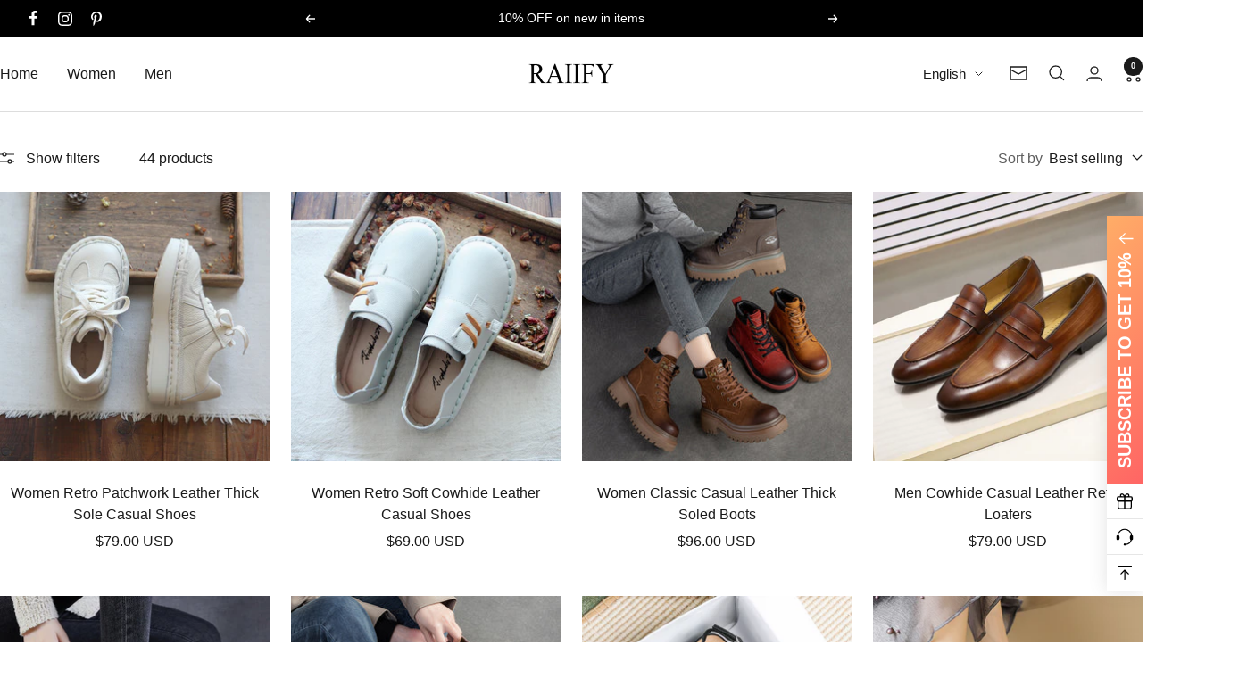

--- FILE ---
content_type: text/html; charset=utf-8
request_url: https://raiify.com/collections/flash-sale-07
body_size: 80262
content:
<!doctype html><html class="no-js" lang="en" dir="ltr">
  <head>
<meta name="facebook-domain-verification" content="v6zjak4kkfk1ehgxyeodz13wnyytj0" />
<!-- Google Tag Manager -->
<script>(function(w,d,s,l,i){w[l]=w[l]||[];w[l].push({'gtm.start':
new Date().getTime(),event:'gtm.js'});var f=d.getElementsByTagName(s)[0],
j=d.createElement(s),dl=l!='dataLayer'?'&l='+l:'';j.async=true;j.src=
'https://www.googletagmanager.com/gtm.js?id='+i+dl;f.parentNode.insertBefore(j,f);
})(window,document,'script','dataLayer','GTM-5ZT58LK');</script>
<!-- End Google Tag Manager -->
<!-- Global site tag (gtag.js) - Google Analytics -->
<script async src="https://www.googletagmanager.com/gtag/js?id=G-PC308TEDG9"></script>
<script>
  window.dataLayer = window.dataLayer || [];
  function gtag(){dataLayer.push(arguments);}
  gtag('js', new Date());

  gtag('config', 'G-PC308TEDG9');
</script>
<!-- Naver Tag -->
<meta name="naver-site-verification" content="naver5753c7867a66560190df991095a95874" />
    <meta charset="utf-8">
    <meta name="viewport" content="width=device-width, initial-scale=1.0, height=device-height, minimum-scale=1.0, maximum-scale=1.0">
    <meta name="theme-color" content="#ffffff">

    <title>Flash Sale 07</title><link rel="canonical" href="https://raiify.com/collections/flash-sale-07"><link rel="shortcut icon" href="//raiify.com/cdn/shop/files/favicon.png?v=1660574728&width=96" type="image/png"><link rel="preconnect" href="https://cdn.shopify.com">
    <link rel="dns-prefetch" href="https://productreviews.shopifycdn.com">
    <link rel="dns-prefetch" href="https://www.google-analytics.com"><link rel="preload" as="style" href="//raiify.com/cdn/shop/t/15/assets/theme.css?v=134970066575955452341763655795">
    <link rel="preload" as="script" href="//raiify.com/cdn/shop/t/15/assets/vendor.js?v=32643890569905814191751133816">
    <link rel="preload" as="script" href="//raiify.com/cdn/shop/t/15/assets/theme.js?v=13336148083894211201751133816"><meta property="og:type" content="website">
  <meta property="og:title" content="Flash Sale 07"><meta property="og:image" content="http://raiify.com/cdn/shop/files/logo512512.jpg?v=1752958795&width=1024">
  <meta property="og:image:secure_url" content="https://raiify.com/cdn/shop/files/logo512512.jpg?v=1752958795&width=1024">
  <meta property="og:image:width" content="512">
  <meta property="og:image:height" content="512"><meta property="og:url" content="https://raiify.com/collections/flash-sale-07">
<meta property="og:site_name" content="RAIIFY"><meta name="twitter:card" content="summary"><meta name="twitter:title" content="Flash Sale 07">
  <meta name="twitter:description" content=""><meta name="twitter:image" content="https://raiify.com/cdn/shop/files/logo512512.jpg?v=1752958795&width=1200">
  <meta name="twitter:image:alt" content="">
    <script type="application/ld+json">
  {
    "@context": "https://schema.org",
    "@type": "BreadcrumbList",
    "itemListElement": [{
        "@type": "ListItem",
        "position": 1,
        "name": "Home",
        "item": "https://raiify.com"
      },{
            "@type": "ListItem",
            "position": 2,
            "name": "Flash Sale 07",
            "item": "https://raiify.com/collections/flash-sale-07"
          }]
  }
</script>
    <style>
  /* Typography (heading) */
  
/* Typography (body) */
  



:root {--heading-color: 13, 13, 13;
    --text-color: 26, 26, 26;
    --background: 255, 255, 255;
    --secondary-background: 245, 245, 245;
    --border-color: 221, 221, 221;
    --border-color-darker: 163, 163, 163;
    --success-color: 46, 158, 123;
    --success-background: 213, 236, 229;
    --error-color: 222, 42, 42;
    --error-background: 253, 240, 240;
    --primary-button-background: 0, 0, 0;
    --primary-button-text-color: 255, 255, 255;
    --secondary-button-background: 255, 255, 255;
    --secondary-button-text-color: 0, 0, 0;
    --product-star-rating: 246, 164, 41;
    --product-on-sale-accent: 255, 68, 0;
    --product-sold-out-accent: 91, 91, 91;
    --product-custom-label-background: 114, 193, 0;
    --product-custom-label-text-color: 255, 255, 255;
    --product-custom-label-2-background: 46, 158, 123;
    --product-custom-label-2-text-color: 255, 255, 255;
    --product-low-stock-text-color: 222, 42, 42;
    --product-in-stock-text-color: 46, 158, 123;
    --loading-bar-background: 26, 26, 26;

    /* We duplicate some "base" colors as root colors, which is useful to use on drawer elements or popover without. Those should not be overridden to avoid issues */
    --root-heading-color: 13, 13, 13;
    --root-text-color: 26, 26, 26;
    --root-background: 255, 255, 255;
    --root-border-color: 221, 221, 221;
    --root-primary-button-background: 0, 0, 0;
    --root-primary-button-text-color: 255, 255, 255;

    --base-font-size: 16px;
    --heading-font-family: "New York", Iowan Old Style, Apple Garamond, Baskerville, Times New Roman, Droid Serif, Times, Source Serif Pro, serif, Apple Color Emoji, Segoe UI Emoji, Segoe UI Symbol;
    --heading-font-weight: 400;
    --heading-font-style: normal;
    --heading-text-transform: normal;
    --text-font-family: "system_ui", -apple-system, 'Segoe UI', Roboto, 'Helvetica Neue', 'Noto Sans', 'Liberation Sans', Arial, sans-serif, 'Apple Color Emoji', 'Segoe UI Emoji', 'Segoe UI Symbol', 'Noto Color Emoji';
    --text-font-weight: 400;
    --text-font-style: normal;
    --text-font-bold-weight: 700;

    /* Typography (font size) */
    --heading-xxsmall-font-size: 11px;
    --heading-xsmall-font-size: 11px;
    --heading-small-font-size: 12px;
    --heading-large-font-size: 36px;
    --heading-h1-font-size: 36px;
    --heading-h2-font-size: 30px;
    --heading-h3-font-size: 26px;
    --heading-h4-font-size: 24px;
    --heading-h5-font-size: 20px;
    --heading-h6-font-size: 16px;

    /* Control the look and feel of the theme by changing radius of various elements */
    --button-border-radius: 0px;
    --block-border-radius: 0px;
    --block-border-radius-reduced: 0px;
    --color-swatch-border-radius: 100%;

    /* Button size */
    --button-height: 48px;
    --button-small-height: 40px;

    /* Form related */
    --form-input-field-height: 48px;
    --form-input-gap: 16px;
    --form-submit-margin: 24px;

    /* Product listing related variables */
    --product-list-block-spacing: 32px;

    /* Video related */
    --play-button-background: 255, 255, 255;
    --play-button-arrow: 26, 26, 26;

    /* RTL support */
    --transform-logical-flip: 1;
    --transform-origin-start: left;
    --transform-origin-end: right;

    /* Other */
    --zoom-cursor-svg-url: url(//raiify.com/cdn/shop/t/15/assets/zoom-cursor.svg?v=41664965910122821391752861346);
    --arrow-right-svg-url: url(//raiify.com/cdn/shop/t/15/assets/arrow-right.svg?v=109008248275215666621752861052);
    --arrow-left-svg-url: url(//raiify.com/cdn/shop/t/15/assets/arrow-left.svg?v=55737791708016584051752861052);

    /* Some useful variables that we can reuse in our CSS. Some explanation are needed for some of them:
       - container-max-width-minus-gutters: represents the container max width without the edge gutters
       - container-outer-width: considering the screen width, represent all the space outside the container
       - container-outer-margin: same as container-outer-width but get set to 0 inside a container
       - container-inner-width: the effective space inside the container (minus gutters)
       - grid-column-width: represents the width of a single column of the grid
       - vertical-breather: this is a variable that defines the global "spacing" between sections, and inside the section
                            to create some "breath" and minimum spacing
     */
    --container-max-width: 1600px;
    --container-gutter: 20px;
    --container-max-width-minus-gutters: calc(var(--container-max-width) - (var(--container-gutter)) * 2);
    --container-outer-width: max(calc((100vw - var(--container-max-width-minus-gutters)) / 2), var(--container-gutter));
    --container-outer-margin: var(--container-outer-width);
    --container-inner-width: calc(100vw - var(--container-outer-width) * 2);

    --grid-column-count: 10;
    --grid-gap: 24px;
    --grid-column-width: calc((100vw - var(--container-outer-width) * 2 - var(--grid-gap) * (var(--grid-column-count) - 1)) / var(--grid-column-count));

    --vertical-breather: 36px;
    --vertical-breather-tight: 36px;

    /* Shopify related variables */
    --payment-terms-background-color: #ffffff;
  }

  @media screen and (min-width: 741px) {
    :root {
      --container-gutter: 40px;
      --grid-column-count: 20;
      --vertical-breather: 48px;
      --vertical-breather-tight: 48px;

      /* Typography (font size) */
      --heading-xsmall-font-size: 12px;
      --heading-small-font-size: 13px;
      --heading-large-font-size: 52px;
      --heading-h1-font-size: 48px;
      --heading-h2-font-size: 38px;
      --heading-h3-font-size: 32px;
      --heading-h4-font-size: 24px;
      --heading-h5-font-size: 20px;
      --heading-h6-font-size: 18px;

      /* Form related */
      --form-input-field-height: 52px;
      --form-submit-margin: 32px;

      /* Button size */
      --button-height: 52px;
      --button-small-height: 44px;
    }
  }

  @media screen and (min-width: 1200px) {
    :root {
      --vertical-breather: 64px;
      --vertical-breather-tight: 48px;
      --product-list-block-spacing: 48px;

      /* Typography */
      --heading-large-font-size: 64px;
      --heading-h1-font-size: 56px;
      --heading-h2-font-size: 48px;
      --heading-h3-font-size: 36px;
      --heading-h4-font-size: 30px;
      --heading-h5-font-size: 24px;
      --heading-h6-font-size: 18px;
    }
  }

  @media screen and (min-width: 1600px) {
    :root {
      --vertical-breather: 64px;
      --vertical-breather-tight: 48px;
    }
  }
</style>
    <script>
  // This allows to expose several variables to the global scope, to be used in scripts
  window.themeVariables = {
    settings: {
      direction: "ltr",
      pageType: "collection",
      cartCount: 0,
      moneyFormat: "\u003cspan class=money\u003e${{amount}} USD\u003c\/span\u003e",
      moneyWithCurrencyFormat: "\u003cspan class=money\u003e${{amount}} USD\u003c\/span\u003e",
      showVendor: false,
      discountMode: "saving",
      currencyCodeEnabled: false,
      cartType: "drawer",
      cartCurrency: "USD",
      mobileZoomFactor: 2.5
    },

    routes: {
      host: "raiify.com",
      rootUrl: "\/",
      rootUrlWithoutSlash: '',
      cartUrl: "\/cart",
      cartAddUrl: "\/cart\/add",
      cartChangeUrl: "\/cart\/change",
      searchUrl: "\/search",
      predictiveSearchUrl: "\/search\/suggest",
      productRecommendationsUrl: "\/recommendations\/products"
    },

    strings: {
      accessibilityDelete: "Delete",
      accessibilityClose: "Close",
      collectionSoldOut: "Sold out",
      collectionDiscount: "Save @savings@",
      productSalePrice: "Sale price",
      productRegularPrice: "Regular price",
      productFormUnavailable: "Unavailable",
      productFormSoldOut: "Sold out",
      productFormPreOrder: "Pre-order",
      productFormAddToCart: "Add to cart",
      searchNoResults: "No results could be found.",
      searchNewSearch: "New search",
      searchProducts: "Products",
      searchArticles: "Journal",
      searchPages: "Pages",
      searchCollections: "Collections",
      cartViewCart: "View cart",
      cartItemAdded: "Item added to your cart!",
      cartItemAddedShort: "Added to your cart!",
      cartAddOrderNote: "Add order note",
      cartEditOrderNote: "Edit order note",
      shippingEstimatorNoResults: "Sorry, we do not ship to your address.",
      shippingEstimatorOneResult: "There is one shipping rate for your address:",
      shippingEstimatorMultipleResults: "There are several shipping rates for your address:",
      shippingEstimatorError: "One or more error occurred while retrieving shipping rates:"
    },

    libs: {
      flickity: "\/\/raiify.com\/cdn\/shop\/t\/15\/assets\/flickity.js?v=176646718982628074891751133816",
      photoswipe: "\/\/raiify.com\/cdn\/shop\/t\/15\/assets\/photoswipe.js?v=132268647426145925301751133816",
      qrCode: "\/\/raiify.com\/cdn\/shopifycloud\/storefront\/assets\/themes_support\/vendor\/qrcode-3f2b403b.js"
    },

    breakpoints: {
      phone: 'screen and (max-width: 740px)',
      tablet: 'screen and (min-width: 741px) and (max-width: 999px)',
      tabletAndUp: 'screen and (min-width: 741px)',
      pocket: 'screen and (max-width: 999px)',
      lap: 'screen and (min-width: 1000px) and (max-width: 1199px)',
      lapAndUp: 'screen and (min-width: 1000px)',
      desktop: 'screen and (min-width: 1200px)',
      wide: 'screen and (min-width: 1400px)'
    }
  };

  window.addEventListener('pageshow', async () => {
    const cartContent = await (await fetch(`${window.themeVariables.routes.cartUrl}.js`, {cache: 'reload'})).json();
    document.documentElement.dispatchEvent(new CustomEvent('cart:refresh', {detail: {cart: cartContent}}));
  });

  if ('noModule' in HTMLScriptElement.prototype) {
    // Old browsers (like IE) that does not support module will be considered as if not executing JS at all
    document.documentElement.className = document.documentElement.className.replace('no-js', 'js');

    requestAnimationFrame(() => {
      const viewportHeight = (window.visualViewport ? window.visualViewport.height : document.documentElement.clientHeight);
      document.documentElement.style.setProperty('--window-height',viewportHeight + 'px');
    });
  }</script>

    <link rel="stylesheet" href="//raiify.com/cdn/shop/t/15/assets/theme.css?v=134970066575955452341763655795">

    <script src="//raiify.com/cdn/shop/t/15/assets/vendor.js?v=32643890569905814191751133816" defer></script>
    <script src="//raiify.com/cdn/shop/t/15/assets/theme.js?v=13336148083894211201751133816" defer></script>
    <script src="//raiify.com/cdn/shop/t/15/assets/custom.js?v=119690899894409875981763409568" defer></script>
    <script src="//code.tidio.co/8ilshhhotkvkajrdm8s2yo5w43s1prkh.js" defer="defer"></script>
    <script src="//raiify.com/cdn/shop/t/15/assets/dayjs.min.js?v=127262869992427296861752866361"></script>

    <script>window.performance && window.performance.mark && window.performance.mark('shopify.content_for_header.start');</script><meta name="google-site-verification" content="bNGQg-3BXI58kTqtZb4JheG-85kb_NmJsPlRX7Xneds">
<meta name="facebook-domain-verification" content="yevve0n50fge80m7bgqydg1iaaatlh">
<meta id="shopify-digital-wallet" name="shopify-digital-wallet" content="/54946562120/digital_wallets/dialog">
<meta name="shopify-checkout-api-token" content="3183e3f90b9ce2e7dc8cb2c2cf3747a3">
<meta id="in-context-paypal-metadata" data-shop-id="54946562120" data-venmo-supported="false" data-environment="production" data-locale="en_US" data-paypal-v4="true" data-currency="USD">
<link rel="alternate" type="application/atom+xml" title="Feed" href="/collections/flash-sale-07.atom" />
<link rel="next" href="/collections/flash-sale-07?page=2">
<link rel="alternate" hreflang="x-default" href="https://raiify.com/collections/flash-sale-07">
<link rel="alternate" hreflang="en" href="https://raiify.com/collections/flash-sale-07">
<link rel="alternate" hreflang="es" href="https://raiify.com/es/collections/flash-sale-07">
<link rel="alternate" hreflang="fr" href="https://raiify.com/fr/collections/flash-sale-07">
<link rel="alternate" hreflang="de" href="https://raiify.com/de/collections/flash-sale-07">
<link rel="alternate" hreflang="it" href="https://raiify.com/it/collections/flash-sale-07">
<link rel="alternate" hreflang="es-ES" href="https://raiify.com/es-es/collections/flash-sale-07">
<link rel="alternate" hreflang="en-ES" href="https://raiify.com/en-es/collections/flash-sale-07">
<link rel="alternate" hreflang="fr-FR" href="https://raiify.com/fr-fr/collections/flash-sale-07">
<link rel="alternate" hreflang="en-FR" href="https://raiify.com/en-fr/collections/flash-sale-07">
<link rel="alternate" hreflang="es-MX" href="https://raiify.com/es-mx/collections/flash-sale-07">
<link rel="alternate" hreflang="en-MX" href="https://raiify.com/en-mx/collections/flash-sale-07">
<link rel="alternate" hreflang="it-IT" href="https://raiify.com/it-it/collections/flash-sale-07">
<link rel="alternate" hreflang="en-IT" href="https://raiify.com/en-it/collections/flash-sale-07">
<link rel="alternate" hreflang="de-DE" href="https://raiify.com/de-de/collections/flash-sale-07">
<link rel="alternate" hreflang="en-DE" href="https://raiify.com/en-de/collections/flash-sale-07">
<link rel="alternate" type="application/json+oembed" href="https://raiify.com/collections/flash-sale-07.oembed">
<script async="async" src="/checkouts/internal/preloads.js?locale=en-US"></script>
<script id="shopify-features" type="application/json">{"accessToken":"3183e3f90b9ce2e7dc8cb2c2cf3747a3","betas":["rich-media-storefront-analytics"],"domain":"raiify.com","predictiveSearch":true,"shopId":54946562120,"locale":"en"}</script>
<script>var Shopify = Shopify || {};
Shopify.shop = "raiify.myshopify.com";
Shopify.locale = "en";
Shopify.currency = {"active":"USD","rate":"1.0"};
Shopify.country = "US";
Shopify.theme = {"name":"Focal 12.6.1","id":126780637256,"schema_name":"Focal","schema_version":"12.6.1","theme_store_id":714,"role":"main"};
Shopify.theme.handle = "null";
Shopify.theme.style = {"id":null,"handle":null};
Shopify.cdnHost = "raiify.com/cdn";
Shopify.routes = Shopify.routes || {};
Shopify.routes.root = "/";</script>
<script type="module">!function(o){(o.Shopify=o.Shopify||{}).modules=!0}(window);</script>
<script>!function(o){function n(){var o=[];function n(){o.push(Array.prototype.slice.apply(arguments))}return n.q=o,n}var t=o.Shopify=o.Shopify||{};t.loadFeatures=n(),t.autoloadFeatures=n()}(window);</script>
<script id="shop-js-analytics" type="application/json">{"pageType":"collection"}</script>
<script defer="defer" async type="module" src="//raiify.com/cdn/shopifycloud/shop-js/modules/v2/client.init-shop-cart-sync_BN7fPSNr.en.esm.js"></script>
<script defer="defer" async type="module" src="//raiify.com/cdn/shopifycloud/shop-js/modules/v2/chunk.common_Cbph3Kss.esm.js"></script>
<script defer="defer" async type="module" src="//raiify.com/cdn/shopifycloud/shop-js/modules/v2/chunk.modal_DKumMAJ1.esm.js"></script>
<script type="module">
  await import("//raiify.com/cdn/shopifycloud/shop-js/modules/v2/client.init-shop-cart-sync_BN7fPSNr.en.esm.js");
await import("//raiify.com/cdn/shopifycloud/shop-js/modules/v2/chunk.common_Cbph3Kss.esm.js");
await import("//raiify.com/cdn/shopifycloud/shop-js/modules/v2/chunk.modal_DKumMAJ1.esm.js");

  window.Shopify.SignInWithShop?.initShopCartSync?.({"fedCMEnabled":true,"windoidEnabled":true});

</script>
<script>(function() {
  var isLoaded = false;
  function asyncLoad() {
    if (isLoaded) return;
    isLoaded = true;
    var urls = ["https:\/\/raiify.com\/apps\/buckscc\/sdk.min.js?shop=raiify.myshopify.com","https:\/\/gtranslate.io\/shopify\/gtranslate.js?shop=raiify.myshopify.com","https:\/\/cdn.shopify.com\/s\/files\/1\/0549\/4656\/2120\/t\/2\/assets\/loy_54946562120.js?v=1664801802\u0026shop=raiify.myshopify.com","\/\/cdn.shopify.com\/proxy\/3df7e22f22e604a343c9692a05b0b02ea4a826341366e1ba897ed936081d6120\/api.goaffpro.com\/loader.js?shop=raiify.myshopify.com\u0026sp-cache-control=cHVibGljLCBtYXgtYWdlPTkwMA"];
    for (var i = 0; i < urls.length; i++) {
      var s = document.createElement('script');
      s.type = 'text/javascript';
      s.async = true;
      s.src = urls[i];
      var x = document.getElementsByTagName('script')[0];
      x.parentNode.insertBefore(s, x);
    }
  };
  if(window.attachEvent) {
    window.attachEvent('onload', asyncLoad);
  } else {
    window.addEventListener('load', asyncLoad, false);
  }
})();</script>
<script id="__st">var __st={"a":54946562120,"offset":28800,"reqid":"557adbc4-575e-4afa-9091-5d8e34670537-1770133074","pageurl":"raiify.com\/collections\/flash-sale-07","u":"88bbb0732668","p":"collection","rtyp":"collection","rid":269792280648};</script>
<script>window.ShopifyPaypalV4VisibilityTracking = true;</script>
<script id="captcha-bootstrap">!function(){'use strict';const t='contact',e='account',n='new_comment',o=[[t,t],['blogs',n],['comments',n],[t,'customer']],c=[[e,'customer_login'],[e,'guest_login'],[e,'recover_customer_password'],[e,'create_customer']],r=t=>t.map((([t,e])=>`form[action*='/${t}']:not([data-nocaptcha='true']) input[name='form_type'][value='${e}']`)).join(','),a=t=>()=>t?[...document.querySelectorAll(t)].map((t=>t.form)):[];function s(){const t=[...o],e=r(t);return a(e)}const i='password',u='form_key',d=['recaptcha-v3-token','g-recaptcha-response','h-captcha-response',i],f=()=>{try{return window.sessionStorage}catch{return}},m='__shopify_v',_=t=>t.elements[u];function p(t,e,n=!1){try{const o=window.sessionStorage,c=JSON.parse(o.getItem(e)),{data:r}=function(t){const{data:e,action:n}=t;return t[m]||n?{data:e,action:n}:{data:t,action:n}}(c);for(const[e,n]of Object.entries(r))t.elements[e]&&(t.elements[e].value=n);n&&o.removeItem(e)}catch(o){console.error('form repopulation failed',{error:o})}}const l='form_type',E='cptcha';function T(t){t.dataset[E]=!0}const w=window,h=w.document,L='Shopify',v='ce_forms',y='captcha';let A=!1;((t,e)=>{const n=(g='f06e6c50-85a8-45c8-87d0-21a2b65856fe',I='https://cdn.shopify.com/shopifycloud/storefront-forms-hcaptcha/ce_storefront_forms_captcha_hcaptcha.v1.5.2.iife.js',D={infoText:'Protected by hCaptcha',privacyText:'Privacy',termsText:'Terms'},(t,e,n)=>{const o=w[L][v],c=o.bindForm;if(c)return c(t,g,e,D).then(n);var r;o.q.push([[t,g,e,D],n]),r=I,A||(h.body.append(Object.assign(h.createElement('script'),{id:'captcha-provider',async:!0,src:r})),A=!0)});var g,I,D;w[L]=w[L]||{},w[L][v]=w[L][v]||{},w[L][v].q=[],w[L][y]=w[L][y]||{},w[L][y].protect=function(t,e){n(t,void 0,e),T(t)},Object.freeze(w[L][y]),function(t,e,n,w,h,L){const[v,y,A,g]=function(t,e,n){const i=e?o:[],u=t?c:[],d=[...i,...u],f=r(d),m=r(i),_=r(d.filter((([t,e])=>n.includes(e))));return[a(f),a(m),a(_),s()]}(w,h,L),I=t=>{const e=t.target;return e instanceof HTMLFormElement?e:e&&e.form},D=t=>v().includes(t);t.addEventListener('submit',(t=>{const e=I(t);if(!e)return;const n=D(e)&&!e.dataset.hcaptchaBound&&!e.dataset.recaptchaBound,o=_(e),c=g().includes(e)&&(!o||!o.value);(n||c)&&t.preventDefault(),c&&!n&&(function(t){try{if(!f())return;!function(t){const e=f();if(!e)return;const n=_(t);if(!n)return;const o=n.value;o&&e.removeItem(o)}(t);const e=Array.from(Array(32),(()=>Math.random().toString(36)[2])).join('');!function(t,e){_(t)||t.append(Object.assign(document.createElement('input'),{type:'hidden',name:u})),t.elements[u].value=e}(t,e),function(t,e){const n=f();if(!n)return;const o=[...t.querySelectorAll(`input[type='${i}']`)].map((({name:t})=>t)),c=[...d,...o],r={};for(const[a,s]of new FormData(t).entries())c.includes(a)||(r[a]=s);n.setItem(e,JSON.stringify({[m]:1,action:t.action,data:r}))}(t,e)}catch(e){console.error('failed to persist form',e)}}(e),e.submit())}));const S=(t,e)=>{t&&!t.dataset[E]&&(n(t,e.some((e=>e===t))),T(t))};for(const o of['focusin','change'])t.addEventListener(o,(t=>{const e=I(t);D(e)&&S(e,y())}));const B=e.get('form_key'),M=e.get(l),P=B&&M;t.addEventListener('DOMContentLoaded',(()=>{const t=y();if(P)for(const e of t)e.elements[l].value===M&&p(e,B);[...new Set([...A(),...v().filter((t=>'true'===t.dataset.shopifyCaptcha))])].forEach((e=>S(e,t)))}))}(h,new URLSearchParams(w.location.search),n,t,e,['guest_login'])})(!0,!0)}();</script>
<script integrity="sha256-4kQ18oKyAcykRKYeNunJcIwy7WH5gtpwJnB7kiuLZ1E=" data-source-attribution="shopify.loadfeatures" defer="defer" src="//raiify.com/cdn/shopifycloud/storefront/assets/storefront/load_feature-a0a9edcb.js" crossorigin="anonymous"></script>
<script data-source-attribution="shopify.dynamic_checkout.dynamic.init">var Shopify=Shopify||{};Shopify.PaymentButton=Shopify.PaymentButton||{isStorefrontPortableWallets:!0,init:function(){window.Shopify.PaymentButton.init=function(){};var t=document.createElement("script");t.src="https://raiify.com/cdn/shopifycloud/portable-wallets/latest/portable-wallets.en.js",t.type="module",document.head.appendChild(t)}};
</script>
<script data-source-attribution="shopify.dynamic_checkout.buyer_consent">
  function portableWalletsHideBuyerConsent(e){var t=document.getElementById("shopify-buyer-consent"),n=document.getElementById("shopify-subscription-policy-button");t&&n&&(t.classList.add("hidden"),t.setAttribute("aria-hidden","true"),n.removeEventListener("click",e))}function portableWalletsShowBuyerConsent(e){var t=document.getElementById("shopify-buyer-consent"),n=document.getElementById("shopify-subscription-policy-button");t&&n&&(t.classList.remove("hidden"),t.removeAttribute("aria-hidden"),n.addEventListener("click",e))}window.Shopify?.PaymentButton&&(window.Shopify.PaymentButton.hideBuyerConsent=portableWalletsHideBuyerConsent,window.Shopify.PaymentButton.showBuyerConsent=portableWalletsShowBuyerConsent);
</script>
<script data-source-attribution="shopify.dynamic_checkout.cart.bootstrap">document.addEventListener("DOMContentLoaded",(function(){function t(){return document.querySelector("shopify-accelerated-checkout-cart, shopify-accelerated-checkout")}if(t())Shopify.PaymentButton.init();else{new MutationObserver((function(e,n){t()&&(Shopify.PaymentButton.init(),n.disconnect())})).observe(document.body,{childList:!0,subtree:!0})}}));
</script>
<link id="shopify-accelerated-checkout-styles" rel="stylesheet" media="screen" href="https://raiify.com/cdn/shopifycloud/portable-wallets/latest/accelerated-checkout-backwards-compat.css" crossorigin="anonymous">
<style id="shopify-accelerated-checkout-cart">
        #shopify-buyer-consent {
  margin-top: 1em;
  display: inline-block;
  width: 100%;
}

#shopify-buyer-consent.hidden {
  display: none;
}

#shopify-subscription-policy-button {
  background: none;
  border: none;
  padding: 0;
  text-decoration: underline;
  font-size: inherit;
  cursor: pointer;
}

#shopify-subscription-policy-button::before {
  box-shadow: none;
}

      </style>

<script>window.performance && window.performance.mark && window.performance.mark('shopify.content_for_header.end');</script>
    
    <script>
    window.bucksCC = window.bucksCC || {};
    window.bucksCC.config = {}; window.bucksCC.reConvert = function () {};
    "function"!=typeof Object.assign&&(Object.assign=function(n){if(null==n)throw new TypeError("Cannot convert undefined or null to object");for(var r=Object(n),t=1;t<arguments.length;t++){var e=arguments[t];if(null!=e)for(var o in e)e.hasOwnProperty(o)&&(r[o]=e[o])}return r});
    Object.assign(window.bucksCC.config, {"expertSettings":"{\"css\":\"\"}","_id":"62e17468915d1727723a7da3","shop":"raiify.myshopify.com","active":true,"autoSwitchCurrencyLocationBased":false,"autoSwitchOnlyToPreferredCurrency":false,"backgroundColor":"rgba(255,255,255,1)","borderStyle":"boxShadow","cartNotificationBackgroundColor":"rgba(251,245,245,1)","cartNotificationMessage":"We process all orders in {STORE_CURRENCY} and you will be checkout using the most current exchange rates.","cartNotificationStatus":false,"cartNotificationTextColor":"rgba(30,30,30,1)","customOptionsPlacement":false,"customOptionsPlacementMobile":false,"customPosition":"header a[href*=\"/cart\"]","darkMode":false,"defaultCurrencyRounding":false,"displayPosition":"bottom_left","displayPositionType":"fixedPosition","flagDisplayOption":"showFlagAndCurrency","flagStyle":"modern","flagTheme":"rounded","hoverColor":"rgba(255,255,255,1)","instantLoader":true,"mobileCustomPosition":"header a[href*=\"/cart\"]","mobileDisplayPosition":"bottom_left","mobileDisplayPositionType":"fixedPosition","mobilePositionPlacement":"after","moneyWithCurrencyFormat":true,"optionsPlacementType":"left_upwards","optionsPlacementTypeMobile":"left_upwards","positionPlacement":"after","priceRoundingType":"none","roundingDecimal":0.99,"selectedCurrencies":"[{\"USD\":\"US Dollar (USD)\"},{\"EUR\":\"Euro (EUR)\"},{\"GBP\":\"British Pound (GBP)\"},{\"CAD\":\"Canadian Dollar (CAD)\"},{\"AUD\":\"Australian Dollar (AUD)\"},{\"BRL\":\"Brazilian Real (BRL)\"},{\"HKD\":\"Hong Kong Dollar (HKD)\"},{\"ILS\":\"Israeli New Shekel (ILS)\"},{\"JPY\":\"Japanese Yen (JPY)\"},{\"MXN\":\"Mexican Peso (MXN)\"},{\"ANG\":\"Netherlands Antillean Guilder (ANG)\"},{\"RUB\":\"Russian Ruble (RUB)\"},{\"SAR\":\"Saudi Riyal (SAR)\"},{\"ZAR\":\"South African Rand (ZAR)\"},{\"KRW\":\"South Korean Won (KRW)\"},{\"CHF\":\"Swiss Franc (CHF)\"},{\"AED\":\"United Arab Emirates Dirham (AED)\"}]","showCurrencyCodesOnly":false,"showInDesktop":true,"showInMobileDevice":true,"showOriginalPriceOnMouseHover":false,"textColor":"rgba(30,30,30,1)","themeType":"default","trigger":"","userCurrency":""}, { money_format: "\u003cspan class=money\u003e${{amount}} USD\u003c\/span\u003e", money_with_currency_format: "\u003cspan class=money\u003e${{amount}} USD\u003c\/span\u003e", userCurrency: "USD" }); window.bucksCC.config.multiCurrencies = [];  window.bucksCC.config.multiCurrencies = "USD".split(',') || ''; window.bucksCC.config.cartCurrency = "USD" || '';
    </script>
  <!-- BEGIN app block: shopify://apps/t-lab-ai-language-translate/blocks/custom_translations/b5b83690-efd4-434d-8c6a-a5cef4019faf --><!-- BEGIN app snippet: custom_translation_scripts --><script>
(()=>{var o=/\([0-9]+?\)$/,M=/\r?\n|\r|\t|\xa0|\u200B|\u200E|&nbsp;| /g,v=/<\/?[a-z][\s\S]*>/i,t=/^(https?:\/\/|\/\/)[^\s/$.?#].[^\s]*$/i,k=/\{\{\s*([a-zA-Z_]\w*)\s*\}\}/g,p=/\{\{\s*([a-zA-Z_]\w*)\s*\}\}/,r=/^(https:)?\/\/cdn\.shopify\.com\/(.+)\.(png|jpe?g|gif|webp|svgz?|bmp|tiff?|ico|avif)/i,e=/^(https:)?\/\/cdn\.shopify\.com/i,a=/\b(?:https?|ftp)?:?\/\/?[^\s\/]+\/[^\s]+\.(?:png|jpe?g|gif|webp|svgz?|bmp|tiff?|ico|avif)\b/i,I=/url\(['"]?(.*?)['"]?\)/,m="__label:",i=document.createElement("textarea"),u={t:["src","data-src","data-source","data-href","data-zoom","data-master","data-bg","base-src"],i:["srcset","data-srcset"],o:["href","data-href"],u:["href","data-href","data-src","data-zoom"]},g=new Set(["img","picture","button","p","a","input"]),h=16.67,s=function(n){return n.nodeType===Node.ELEMENT_NODE},c=function(n){return n.nodeType===Node.TEXT_NODE};function w(n){return r.test(n.trim())||a.test(n.trim())}function b(n){return(n=>(n=n.trim(),t.test(n)))(n)||e.test(n.trim())}var l=function(n){return!n||0===n.trim().length};function j(n){return i.innerHTML=n,i.value}function T(n){return A(j(n))}function A(n){return n.trim().replace(o,"").replace(M,"").trim()}var _=1e3;function D(n){n=n.trim().replace(M,"").replace(/&amp;/g,"&").replace(/&gt;/g,">").replace(/&lt;/g,"<").trim();return n.length>_?N(n):n}function E(n){return n.trim().toLowerCase().replace(/^https:/i,"")}function N(n){for(var t=5381,r=0;r<n.length;r++)t=(t<<5)+t^n.charCodeAt(r);return(t>>>0).toString(36)}function f(n){for(var t=document.createElement("template"),r=(t.innerHTML=n,["SCRIPT","IFRAME","OBJECT","EMBED","LINK","META"]),e=/^(on\w+|srcdoc|style)$/i,a=document.createTreeWalker(t.content,NodeFilter.SHOW_ELEMENT),i=a.nextNode();i;i=a.nextNode()){var o=i;if(r.includes(o.nodeName))o.remove();else for(var u=o.attributes.length-1;0<=u;--u)e.test(o.attributes[u].name)&&o.removeAttribute(o.attributes[u].name)}return t.innerHTML}function d(n,t,r){void 0===r&&(r=20);for(var e=n,a=0;e&&e.parentElement&&a<r;){for(var i=e.parentElement,o=0,u=t;o<u.length;o++)for(var s=u[o],c=0,l=s.l;c<l.length;c++){var f=l[c];switch(f.type){case"class":for(var d=0,v=i.classList;d<v.length;d++){var p=v[d];if(f.value.test(p))return s.label}break;case"id":if(i.id&&f.value.test(i.id))return s.label;break;case"attribute":if(i.hasAttribute(f.name)){if(!f.value)return s.label;var m=i.getAttribute(f.name);if(m&&f.value.test(m))return s.label}}}e=i,a++}return"unknown"}function y(n,t){var r,e,a;"function"==typeof window.fetch&&"AbortController"in window?(r=new AbortController,e=setTimeout(function(){return r.abort()},3e3),fetch(n,{credentials:"same-origin",signal:r.signal}).then(function(n){return clearTimeout(e),n.ok?n.json():Promise.reject(n)}).then(t).catch(console.error)):((a=new XMLHttpRequest).onreadystatechange=function(){4===a.readyState&&200===a.status&&t(JSON.parse(a.responseText))},a.open("GET",n,!0),a.timeout=3e3,a.send())}function O(){var l=/([^\s]+)\.(png|jpe?g|gif|webp|svgz?|bmp|tiff?|ico|avif)$/i,f=/_(\{width\}x*|\{width\}x\{height\}|\d{3,4}x\d{3,4}|\d{3,4}x|x\d{3,4}|pinco|icon|thumb|small|compact|medium|large|grande|original|master)(_crop_\w+)*(@[2-3]x)*(.progressive)*$/i,d=/^(https?|ftp|file):\/\//i;function r(n){var t,r="".concat(n.path).concat(n.v).concat(null!=(r=n.size)?r:"",".").concat(n.p);return n.m&&(r="".concat(n.path).concat(n.m,"/").concat(n.v).concat(null!=(t=n.size)?t:"",".").concat(n.p)),n.host&&(r="".concat(null!=(t=n.protocol)?t:"","//").concat(n.host).concat(r)),n.g&&(r+=n.g),r}return{h:function(n){var t=!0,r=(d.test(n)||n.startsWith("//")||(t=!1,n="https://example.com"+n),t);n.startsWith("//")&&(r=!1,n="https:"+n);try{new URL(n)}catch(n){return null}var e,a,i,o,u,s,n=new URL(n),c=n.pathname.split("/").filter(function(n){return n});return c.length<1||(a=c.pop(),e=null!=(e=c.pop())?e:null,null===(a=a.match(l)))?null:(s=a[1],a=a[2],i=s.match(f),o=s,(u=null)!==i&&(o=s.substring(0,i.index),u=i[0]),s=0<c.length?"/"+c.join("/")+"/":"/",{protocol:r?n.protocol:null,host:t?n.host:null,path:s,g:n.search,m:e,v:o,size:u,p:a,version:n.searchParams.get("v"),width:n.searchParams.get("width")})},T:r,S:function(n){return(n.m?"/".concat(n.m,"/"):"/").concat(n.v,".").concat(n.p)},M:function(n){return(n.m?"/".concat(n.m,"/"):"/").concat(n.v,".").concat(n.p,"?v=").concat(n.version||"0")},k:function(n,t){return r({protocol:t.protocol,host:t.host,path:t.path,g:t.g,m:t.m,v:t.v,size:n.size,p:t.p,version:t.version,width:t.width})}}}var x,S,C={},H={};function q(p,n){var m=new Map,g=new Map,i=new Map,r=new Map,e=new Map,a=new Map,o=new Map,u=function(n){return n.toLowerCase().replace(/[\s\W_]+/g,"")},s=new Set(n.A.map(u)),c=0,l=!1,f=!1,d=O();function v(n,t,r){s.has(u(n))||n&&t&&(r.set(n,t),l=!0)}function t(n,t){if(n&&n.trim()&&0!==m.size){var r=A(n),e=H[r];if(e&&(p.log("dictionary",'Overlapping text: "'.concat(n,'" related to html: "').concat(e,'"')),t)&&(n=>{if(n)for(var t=h(n.outerHTML),r=t._,e=(t.I||(r=0),n.parentElement),a=0;e&&a<5;){var i=h(e.outerHTML),o=i.I,i=i._;if(o){if(p.log("dictionary","Ancestor depth ".concat(a,": overlap score=").concat(i.toFixed(3),", base=").concat(r.toFixed(3))),r<i)return 1;if(i<r&&0<r)return}e=e.parentElement,a++}})(t))p.log("dictionary",'Skipping text translation for "'.concat(n,'" because an ancestor HTML translation exists'));else{e=m.get(r);if(e)return e;var a=n;if(a&&a.trim()&&0!==g.size){for(var i,o,u,s=g.entries(),c=s.next();!c.done;){var l=c.value[0],f=c.value[1],d=a.trim().match(l);if(d&&1<d.length){i=l,o=f,u=d;break}c=s.next()}if(i&&o&&u){var v=u.slice(1),t=o.match(k);if(t&&t.length===v.length)return t.reduce(function(n,t,r){return n.replace(t,v[r])},o)}}}}return null}function h(n){var r,e,a;return!n||!n.trim()||0===i.size?{I:null,_:0}:(r=D(n),a=0,(e=null)!=(n=i.get(r))?{I:n,_:1}:(i.forEach(function(n,t){-1!==t.indexOf(r)&&(t=r.length/t.length,a<t)&&(a=t,e=n)}),{I:e,_:a}))}function w(n){return n&&n.trim()&&0!==i.size&&(n=D(n),null!=(n=i.get(n)))?n:null}function b(n){if(n&&n.trim()&&0!==r.size){var t=E(n),t=r.get(t);if(t)return t;t=d.h(n);if(t){n=d.M(t).toLowerCase(),n=r.get(n);if(n)return n;n=d.S(t).toLowerCase(),t=r.get(n);if(t)return t}}return null}function T(n){return!n||!n.trim()||0===e.size||void 0===(n=e.get(A(n)))?null:n}function y(n){return!n||!n.trim()||0===a.size||void 0===(n=a.get(E(n)))?null:n}function x(n){var t;return!n||!n.trim()||0===o.size?null:null!=(t=o.get(A(n)))?t:(t=D(n),void 0!==(n=o.get(t))?n:null)}function S(){var n={j:m,D:g,N:i,O:r,C:e,H:a,q:o,L:l,R:c,F:C};return JSON.stringify(n,function(n,t){return t instanceof Map?Object.fromEntries(t.entries()):t})}return{J:function(n,t){v(n,t,m)},U:function(n,t){n&&t&&(n=new RegExp("^".concat(n,"$"),"s"),g.set(n,t),l=!0)},$:function(n,t){var r;n!==t&&(v((r=j(r=n).trim().replace(M,"").trim()).length>_?N(r):r,t,i),c=Math.max(c,n.length))},P:function(n,t){v(n,t,r),(n=d.h(n))&&(v(d.M(n).toLowerCase(),t,r),v(d.S(n).toLowerCase(),t,r))},G:function(n,t){v(n.replace("[img-alt]","").replace(M,"").trim(),t,e)},B:function(n,t){v(n,t,a)},W:function(n,t){f=!0,v(n,t,o)},V:function(){return p.log("dictionary","Translation dictionaries: ",S),i.forEach(function(n,r){m.forEach(function(n,t){r!==t&&-1!==r.indexOf(t)&&(C[t]=A(n),H[t]=r)})}),p.log("dictionary","appliedTextTranslations: ",JSON.stringify(C)),p.log("dictionary","overlappingTexts: ",JSON.stringify(H)),{L:l,Z:f,K:t,X:w,Y:b,nn:T,tn:y,rn:x}}}}function z(n,t,r){function f(n,t){t=n.split(t);return 2===t.length?t[1].trim()?t:[t[0]]:[n]}var d=q(r,t);return n.forEach(function(n){if(n){var c,l=n.name,n=n.value;if(l&&n){if("string"==typeof n)try{c=JSON.parse(n)}catch(n){return void r.log("dictionary","Invalid metafield JSON for "+l,function(){return String(n)})}else c=n;c&&Object.keys(c).forEach(function(e){if(e){var n,t,r,a=c[e];if(a)if(e!==a)if(l.includes("judge"))r=T(e),d.W(r,a);else if(e.startsWith("[img-alt]"))d.G(e,a);else if(e.startsWith("[img-src]"))n=E(e.replace("[img-src]","")),d.P(n,a);else if(v.test(e))d.$(e,a);else if(w(e))n=E(e),d.P(n,a);else if(b(e))r=E(e),d.B(r,a);else if("/"===(n=(n=e).trim())[0]&&"/"!==n[1]&&(r=E(e),d.B(r,a),r=T(e),d.J(r,a)),p.test(e))(s=(r=e).match(k))&&0<s.length&&(t=r.replace(/[-\/\\^$*+?.()|[\]]/g,"\\$&"),s.forEach(function(n){t=t.replace(n,"(.*)")}),d.U(t,a));else if(e.startsWith(m))r=a.replace(m,""),s=e.replace(m,""),d.J(T(s),r);else{if("product_tags"===l)for(var i=0,o=["_",":"];i<o.length;i++){var u=(n=>{if(e.includes(n)){var t=f(e,n),r=f(a,n);if(t.length===r.length)return t.forEach(function(n,t){n!==r[t]&&(d.J(T(n),r[t]),d.J(T("".concat(n,":")),"".concat(r[t],":")))}),{value:void 0}}})(o[i]);if("object"==typeof u)return u.value}var s=T(e);s!==a&&d.J(s,a)}}})}}}),d.V()}function L(y,x){var e=[{label:"judge-me",l:[{type:"class",value:/jdgm/i},{type:"id",value:/judge-me/i},{type:"attribute",name:"data-widget-name",value:/review_widget/i}]}],a=O();function S(r,n,e){n.forEach(function(n){var t=r.getAttribute(n);t&&(t=n.includes("href")?e.tn(t):e.K(t))&&r.setAttribute(n,t)})}function M(n,t,r){var e,a=n.getAttribute(t);a&&((e=i(a=E(a.split("&")[0]),r))?n.setAttribute(t,e):(e=r.tn(a))&&n.setAttribute(t,e))}function k(n,t,r){var e=n.getAttribute(t);e&&(e=((n,t)=>{var r=(n=n.split(",").filter(function(n){return null!=n&&""!==n.trim()}).map(function(n){var n=n.trim().split(/\s+/),t=n[0].split("?"),r=t[0],t=t[1],t=t?t.split("&"):[],e=((n,t)=>{for(var r=0;r<n.length;r++)if(t(n[r]))return n[r];return null})(t,function(n){return n.startsWith("v=")}),t=t.filter(function(n){return!n.startsWith("v=")}),n=n[1];return{url:r,version:e,en:t.join("&"),size:n}}))[0].url;if(r=i(r=n[0].version?"".concat(r,"?").concat(n[0].version):r,t)){var e=a.h(r);if(e)return n.map(function(n){var t=n.url,r=a.h(t);return r&&(t=a.k(r,e)),n.en&&(r=t.includes("?")?"&":"?",t="".concat(t).concat(r).concat(n.en)),t=n.size?"".concat(t," ").concat(n.size):t}).join(",")}})(e,r))&&n.setAttribute(t,e)}function i(n,t){var r=a.h(n);return null===r?null:(n=t.Y(n))?null===(n=a.h(n))?null:a.k(r,n):(n=a.S(r),null===(t=t.Y(n))||null===(n=a.h(t))?null:a.k(r,n))}function A(n,t,r){var e,a,i,o;r.an&&(e=n,a=r.on,u.o.forEach(function(n){var t=e.getAttribute(n);if(!t)return!1;!t.startsWith("/")||t.startsWith("//")||t.startsWith(a)||(t="".concat(a).concat(t),e.setAttribute(n,t))})),i=n,r=u.u.slice(),o=t,r.forEach(function(n){var t,r=i.getAttribute(n);r&&(w(r)?(t=o.Y(r))&&i.setAttribute(n,t):(t=o.tn(r))&&i.setAttribute(n,t))})}function _(t,r){var n,e,a,i,o;u.t.forEach(function(n){return M(t,n,r)}),u.i.forEach(function(n){return k(t,n,r)}),e="alt",a=r,(o=(n=t).getAttribute(e))&&((i=a.nn(o))?n.setAttribute(e,i):(i=a.K(o))&&n.setAttribute(e,i))}return{un:function(n){return!(!n||!s(n)||x.sn.includes((n=n).tagName.toLowerCase())||n.classList.contains("tl-switcher-container")||(n=n.parentNode)&&["SCRIPT","STYLE"].includes(n.nodeName.toUpperCase()))},cn:function(n){if(c(n)&&null!=(t=n.textContent)&&t.trim()){if(y.Z)if("judge-me"===d(n,e,5)){var t=y.rn(n.textContent);if(t)return void(n.textContent=j(t))}var r,t=y.K(n.textContent,n.parentElement||void 0);t&&(r=n.textContent.trim().replace(o,"").trim(),n.textContent=j(n.textContent.replace(r,t)))}},ln:function(n){if(!!l(n.textContent)||!n.innerHTML)return!1;if(y.Z&&"judge-me"===d(n,e,5)){var t=y.rn(n.innerHTML);if(t)return n.innerHTML=f(t),!0}t=y.X(n.innerHTML);return!!t&&(n.innerHTML=f(t),!0)},fn:function(n){var t,r,e,a,i,o,u,s,c,l;switch(S(n,["data-label","title"],y),n.tagName.toLowerCase()){case"span":S(n,["data-tooltip"],y);break;case"a":A(n,y,x);break;case"input":c=u=y,(l=(s=o=n).getAttribute("type"))&&("submit"===l||"button"===l)&&(l=s.getAttribute("value"),c=c.K(l))&&s.setAttribute("value",c),S(o,["placeholder"],u);break;case"textarea":S(n,["placeholder"],y);break;case"img":_(n,y);break;case"picture":for(var f=y,d=n.childNodes,v=0;v<d.length;v++){var p=d[v];if(p.tagName)switch(p.tagName.toLowerCase()){case"source":k(p,"data-srcset",f),k(p,"srcset",f);break;case"img":_(p,f)}}break;case"div":s=l=y,(u=o=c=n)&&(o=o.style.backgroundImage||o.getAttribute("data-bg")||"")&&"none"!==o&&(o=o.match(I))&&o[1]&&(o=o[1],s=s.Y(o))&&(u.style.backgroundImage='url("'.concat(s,'")')),a=c,i=l,["src","data-src","data-bg"].forEach(function(n){return M(a,n,i)}),["data-bgset"].forEach(function(n){return k(a,n,i)}),["data-href"].forEach(function(n){return S(a,[n],i)});break;case"button":r=y,(e=(t=n).getAttribute("value"))&&(r=r.K(e))&&t.setAttribute("value",r);break;case"iframe":e=y,(r=(t=n).getAttribute("src"))&&(e=e.tn(r))&&t.setAttribute("src",e);break;case"video":for(var m=n,g=y,h=["src"],w=0;w<h.length;w++){var b=h[w],T=m.getAttribute(b);T&&(T=g.tn(T))&&m.setAttribute(b,T)}}},getImageTranslation:function(n){return i(n,y)}}}function R(s,c,l){r=c.dn,e=new WeakMap;var r,e,a={add:function(n){var t=Date.now()+r;e.set(n,t)},has:function(n){var t=null!=(t=e.get(n))?t:0;return!(Date.now()>=t&&(e.delete(n),1))}},i=[],o=[],f=[],d=[],u=2*h,v=3*h;function p(n){var t,r,e;n&&(n.nodeType===Node.TEXT_NODE&&s.un(n.parentElement)?s.cn(n):s.un(n)&&(n=n,s.fn(n),t=g.has(n.tagName.toLowerCase())||(t=(t=n).getBoundingClientRect(),r=window.innerHeight||document.documentElement.clientHeight,e=window.innerWidth||document.documentElement.clientWidth,r=t.top<=r&&0<=t.top+t.height,e=t.left<=e&&0<=t.left+t.width,r&&e),a.has(n)||(t?i:o).push(n)))}function m(n){if(l.log("messageHandler","Processing element:",n),s.un(n)){var t=s.ln(n);if(a.add(n),!t){var r=n.childNodes;l.log("messageHandler","Child nodes:",r);for(var e=0;e<r.length;e++)p(r[e])}}}requestAnimationFrame(function n(){for(var t=performance.now();0<i.length;){var r=i.shift();if(r&&!a.has(r)&&m(r),performance.now()-t>=v)break}requestAnimationFrame(n)}),requestAnimationFrame(function n(){for(var t=performance.now();0<o.length;){var r=o.shift();if(r&&!a.has(r)&&m(r),performance.now()-t>=u)break}requestAnimationFrame(n)}),c.vn&&requestAnimationFrame(function n(){for(var t=performance.now();0<f.length;){var r=f.shift();if(r&&s.fn(r),performance.now()-t>=u)break}requestAnimationFrame(n)}),c.pn&&requestAnimationFrame(function n(){for(var t=performance.now();0<d.length;){var r=d.shift();if(r&&s.cn(r),performance.now()-t>=u)break}requestAnimationFrame(n)});var n={subtree:!0,childList:!0,attributes:c.vn,characterData:c.pn};new MutationObserver(function(n){l.log("observer","Observer:",n);for(var t=0;t<n.length;t++){var r=n[t];switch(r.type){case"childList":for(var e=r.addedNodes,a=0;a<e.length;a++)p(e[a]);var i=r.target.childNodes;if(i.length<=10)for(var o=0;o<i.length;o++)p(i[o]);break;case"attributes":var u=r.target;s.un(u)&&u&&f.push(u);break;case"characterData":c.pn&&(u=r.target)&&u.nodeType===Node.TEXT_NODE&&d.push(u)}}}).observe(document.documentElement,n)}void 0===window.TranslationLab&&(window.TranslationLab={}),window.TranslationLab.CustomTranslations=(x=(()=>{var a;try{a=window.localStorage.getItem("tlab_debug_mode")||null}catch(n){a=null}return{log:function(n,t){for(var r=[],e=2;e<arguments.length;e++)r[e-2]=arguments[e];!a||"observer"===n&&"all"===a||("all"===a||a===n||"custom"===n&&"custom"===a)&&(n=r.map(function(n){if("function"==typeof n)try{return n()}catch(n){return"Error generating parameter: ".concat(n.message)}return n}),console.log.apply(console,[t].concat(n)))}}})(),S=null,{init:function(n,t){n&&!n.isPrimaryLocale&&n.translationsMetadata&&n.translationsMetadata.length&&(0<(t=((n,t,r,e)=>{function a(n,t){for(var r=[],e=2;e<arguments.length;e++)r[e-2]=arguments[e];for(var a=0,i=r;a<i.length;a++){var o=i[a];if(o&&void 0!==o[n])return o[n]}return t}var i=window.localStorage.getItem("tlab_feature_options"),o=null;if(i)try{o=JSON.parse(i)}catch(n){e.log("dictionary","Invalid tlab_feature_options JSON",String(n))}var r=a("useMessageHandler",!0,o,i=r),u=a("messageHandlerCooldown",2e3,o,i),s=a("localizeUrls",!1,o,i),c=a("processShadowRoot",!1,o,i),l=a("attributesMutations",!1,o,i),f=a("processCharacterData",!1,o,i),d=a("excludedTemplates",[],o,i),o=a("phraseIgnoreList",[],o,i);return e.log("dictionary","useMessageHandler:",r),e.log("dictionary","messageHandlerCooldown:",u),e.log("dictionary","localizeUrls:",s),e.log("dictionary","processShadowRoot:",c),e.log("dictionary","attributesMutations:",l),e.log("dictionary","processCharacterData:",f),e.log("dictionary","excludedTemplates:",d),e.log("dictionary","phraseIgnoreList:",o),{sn:["html","head","meta","script","noscript","style","link","canvas","svg","g","path","ellipse","br","hr"],locale:n,on:t,gn:r,dn:u,an:s,hn:c,vn:l,pn:f,mn:d,A:o}})(n.locale,n.on,t,x)).mn.length&&t.mn.includes(n.template)||(n=z(n.translationsMetadata,t,x),S=L(n,t),n.L&&(t.gn&&R(S,t,x),window.addEventListener("DOMContentLoaded",function(){function e(n){n=/\/products\/(.+?)(\?.+)?$/.exec(n);return n?n[1]:null}var n,t,r,a;(a=document.querySelector(".cbb-frequently-bought-selector-label-name"))&&"true"!==a.getAttribute("translated")&&(n=e(window.location.pathname))&&(t="https://".concat(window.location.host,"/products/").concat(n,".json"),r="https://".concat(window.location.host).concat(window.Shopify.routes.root,"products/").concat(n,".json"),y(t,function(n){a.childNodes.forEach(function(t){t.textContent===n.product.title&&y(r,function(n){t.textContent!==n.product.title&&(t.textContent=n.product.title,a.setAttribute("translated","true"))})})}),document.querySelectorAll('[class*="cbb-frequently-bought-selector-link"]').forEach(function(t){var n,r;"true"!==t.getAttribute("translated")&&(n=t.getAttribute("href"))&&(r=e(n))&&y("https://".concat(window.location.host).concat(window.Shopify.routes.root,"products/").concat(r,".json"),function(n){t.textContent!==n.product.title&&(t.textContent=n.product.title,t.setAttribute("translated","true"))})}))}))))},getImageTranslation:function(n){return x.log("dictionary","translationManager: ",S),S?S.getImageTranslation(n):null}})})();
</script><!-- END app snippet -->

<script>
  (function() {
    var ctx = {
      locale: 'en',
      isPrimaryLocale: true,
      rootUrl: '',
      translationsMetadata: [{},{"name":"product_options_variants","value":{}}],
      template: "collection.flash-sale",
    };
    var settings = null;
    TranslationLab.CustomTranslations.init(ctx, settings);
  })()
</script>


<!-- END app block --><!-- BEGIN app block: shopify://apps/seo-king/blocks/seo-king-jsonld-collections/4aa30173-495d-4e49-b377-c5ee4024262f -->
    <script type="application/ld+json">
    {
        "@context": "https://schema.org/",
        "@type": "CollectionPage",
        "url": "https://raiify.com/collections/flash-sale-07",
		"mainEntityOfPage": {
			"@type": "WebPage",
    		"@id": "https://raiify.com/collections/flash-sale-07"
		},
		"name": "Flash Sale 07",
		"image": ["https://raiify.com/cdn/shop/products/864ab028fcb6284c495b3a94fa5e5e69_1024x1024.jpg?v=1672228287","https://raiify.com/cdn/shop/products/f5dc1df7c564b3413297956600cd1633_1024x1024.jpg?v=1672226604","https://raiify.com/cdn/shop/products/O1CN01hKsyYL1Pq7jUAId2f__2612121891-0-cib_1024x1024.jpg?v=1689158102","https://raiify.com/cdn/shop/products/O1CN01sLTzhS21KTgeyfv6v__2207908856966-0-cib_1024x1024.jpg?v=1672227654","https://raiify.com/cdn/shop/files/O1CN01cjWNeE1UAW2e1bgKt__4277212477-0-cib_1024x1024.jpg?v=1725285067"],
		"description": "Flash Sale 07"
    }
    </script>



<!-- END app block --><!-- BEGIN app block: shopify://apps/judge-me-reviews/blocks/judgeme_core/61ccd3b1-a9f2-4160-9fe9-4fec8413e5d8 --><!-- Start of Judge.me Core -->






<link rel="dns-prefetch" href="https://cdnwidget.judge.me">
<link rel="dns-prefetch" href="https://cdn.judge.me">
<link rel="dns-prefetch" href="https://cdn1.judge.me">
<link rel="dns-prefetch" href="https://api.judge.me">

<script data-cfasync='false' class='jdgm-settings-script'>window.jdgmSettings={"pagination":5,"disable_web_reviews":false,"badge_no_review_text":"No reviews","badge_n_reviews_text":"{{ n }} review/reviews","badge_star_color":"#facf19","hide_badge_preview_if_no_reviews":true,"badge_hide_text":false,"enforce_center_preview_badge":false,"widget_title":"Customer Reviews","widget_open_form_text":"Write a review","widget_close_form_text":"Cancel review","widget_refresh_page_text":"Refresh page","widget_summary_text":"Based on {{ number_of_reviews }} review/reviews","widget_no_review_text":"Be the first to write a review","widget_name_field_text":"Display name","widget_verified_name_field_text":"Verified Name (public)","widget_name_placeholder_text":"Display name","widget_required_field_error_text":"This field is required.","widget_email_field_text":"Email address","widget_verified_email_field_text":"Verified Email (private, can not be edited)","widget_email_placeholder_text":"Your email address","widget_email_field_error_text":"Please enter a valid email address.","widget_rating_field_text":"Rating","widget_review_title_field_text":"Review Title","widget_review_title_placeholder_text":"Give your review a title","widget_review_body_field_text":"Review content","widget_review_body_placeholder_text":"Start writing here...","widget_pictures_field_text":"Picture/Video (optional)","widget_submit_review_text":"Submit Review","widget_submit_verified_review_text":"Submit Verified Review","widget_submit_success_msg_with_auto_publish":"Thank you! Please refresh the page in a few moments to see your review. You can remove or edit your review by logging into \u003ca href='https://judge.me/login' target='_blank' rel='nofollow noopener'\u003eJudge.me\u003c/a\u003e","widget_submit_success_msg_no_auto_publish":"Thank you! Your review will be published as soon as it is approved by the shop admin. You can remove or edit your review by logging into \u003ca href='https://judge.me/login' target='_blank' rel='nofollow noopener'\u003eJudge.me\u003c/a\u003e","widget_show_default_reviews_out_of_total_text":"Showing {{ n_reviews_shown }} out of {{ n_reviews }} reviews.","widget_show_all_link_text":"Show all","widget_show_less_link_text":"Show less","widget_author_said_text":"{{ reviewer_name }} said:","widget_days_text":"{{ n }} days ago","widget_weeks_text":"{{ n }} week/weeks ago","widget_months_text":"{{ n }} month/months ago","widget_years_text":"{{ n }} year/years ago","widget_yesterday_text":"Yesterday","widget_today_text":"Today","widget_replied_text":"\u003e\u003e {{ shop_name }} replied:","widget_read_more_text":"Read more","widget_reviewer_name_as_initial":"","widget_rating_filter_color":"#fbcd0a","widget_rating_filter_see_all_text":"See all reviews","widget_sorting_most_recent_text":"Most Recent","widget_sorting_highest_rating_text":"Highest Rating","widget_sorting_lowest_rating_text":"Lowest Rating","widget_sorting_with_pictures_text":"Only Pictures","widget_sorting_most_helpful_text":"Most Helpful","widget_open_question_form_text":"Ask a question","widget_reviews_subtab_text":"Reviews","widget_questions_subtab_text":"Questions","widget_question_label_text":"Question","widget_answer_label_text":"Answer","widget_question_placeholder_text":"Write your question here","widget_submit_question_text":"Submit Question","widget_question_submit_success_text":"Thank you for your question! We will notify you once it gets answered.","widget_star_color":"#facf19","verified_badge_text":"Verified","verified_badge_bg_color":"","verified_badge_text_color":"","verified_badge_placement":"left-of-reviewer-name","widget_review_max_height":"","widget_hide_border":false,"widget_social_share":false,"widget_thumb":false,"widget_review_location_show":false,"widget_location_format":"","all_reviews_include_out_of_store_products":true,"all_reviews_out_of_store_text":"(out of store)","all_reviews_pagination":100,"all_reviews_product_name_prefix_text":"about","enable_review_pictures":true,"enable_question_anwser":false,"widget_theme":"default","review_date_format":"mm/dd/yyyy","default_sort_method":"most-recent","widget_product_reviews_subtab_text":"Product Reviews","widget_shop_reviews_subtab_text":"Shop Reviews","widget_other_products_reviews_text":"Reviews for other products","widget_store_reviews_subtab_text":"Store reviews","widget_no_store_reviews_text":"This store hasn't received any reviews yet","widget_web_restriction_product_reviews_text":"This product hasn't received any reviews yet","widget_no_items_text":"No items found","widget_show_more_text":"Show more","widget_write_a_store_review_text":"Write a Store Review","widget_other_languages_heading":"Reviews in Other Languages","widget_translate_review_text":"Translate review to {{ language }}","widget_translating_review_text":"Translating...","widget_show_original_translation_text":"Show original ({{ language }})","widget_translate_review_failed_text":"Review couldn't be translated.","widget_translate_review_retry_text":"Retry","widget_translate_review_try_again_later_text":"Try again later","show_product_url_for_grouped_product":false,"widget_sorting_pictures_first_text":"Pictures First","show_pictures_on_all_rev_page_mobile":false,"show_pictures_on_all_rev_page_desktop":false,"floating_tab_hide_mobile_install_preference":false,"floating_tab_button_name":"★ Reviews","floating_tab_title":"Let customers speak for us","floating_tab_button_color":"","floating_tab_button_background_color":"","floating_tab_url":"","floating_tab_url_enabled":false,"floating_tab_tab_style":"text","all_reviews_text_badge_text":"Customers rate us {{ shop.metafields.judgeme.all_reviews_rating | round: 1 }}/5 based on {{ shop.metafields.judgeme.all_reviews_count }} reviews.","all_reviews_text_badge_text_branded_style":"{{ shop.metafields.judgeme.all_reviews_rating | round: 1 }} out of 5 stars based on {{ shop.metafields.judgeme.all_reviews_count }} reviews","is_all_reviews_text_badge_a_link":false,"show_stars_for_all_reviews_text_badge":false,"all_reviews_text_badge_url":"","all_reviews_text_style":"text","all_reviews_text_color_style":"judgeme_brand_color","all_reviews_text_color":"#108474","all_reviews_text_show_jm_brand":true,"featured_carousel_show_header":true,"featured_carousel_title":"Let customers speak for us","testimonials_carousel_title":"Customers are saying","videos_carousel_title":"Real customer stories","cards_carousel_title":"Customers are saying","featured_carousel_count_text":"from {{ n }} reviews","featured_carousel_add_link_to_all_reviews_page":false,"featured_carousel_url":"","featured_carousel_show_images":true,"featured_carousel_autoslide_interval":5,"featured_carousel_arrows_on_the_sides":false,"featured_carousel_height":250,"featured_carousel_width":80,"featured_carousel_image_size":0,"featured_carousel_image_height":250,"featured_carousel_arrow_color":"#eeeeee","verified_count_badge_style":"vintage","verified_count_badge_orientation":"horizontal","verified_count_badge_color_style":"judgeme_brand_color","verified_count_badge_color":"#108474","is_verified_count_badge_a_link":false,"verified_count_badge_url":"","verified_count_badge_show_jm_brand":true,"widget_rating_preset_default":5,"widget_first_sub_tab":"product-reviews","widget_show_histogram":true,"widget_histogram_use_custom_color":false,"widget_pagination_use_custom_color":false,"widget_star_use_custom_color":true,"widget_verified_badge_use_custom_color":false,"widget_write_review_use_custom_color":false,"picture_reminder_submit_button":"Upload Pictures","enable_review_videos":false,"mute_video_by_default":false,"widget_sorting_videos_first_text":"Videos First","widget_review_pending_text":"Pending","featured_carousel_items_for_large_screen":3,"social_share_options_order":"Facebook,Twitter","remove_microdata_snippet":true,"disable_json_ld":false,"enable_json_ld_products":false,"preview_badge_show_question_text":false,"preview_badge_no_question_text":"No questions","preview_badge_n_question_text":"{{ number_of_questions }} question/questions","qa_badge_show_icon":false,"qa_badge_position":"same-row","remove_judgeme_branding":false,"widget_add_search_bar":false,"widget_search_bar_placeholder":"Search","widget_sorting_verified_only_text":"Verified only","featured_carousel_theme":"default","featured_carousel_show_rating":true,"featured_carousel_show_title":true,"featured_carousel_show_body":true,"featured_carousel_show_date":false,"featured_carousel_show_reviewer":true,"featured_carousel_show_product":false,"featured_carousel_header_background_color":"#108474","featured_carousel_header_text_color":"#ffffff","featured_carousel_name_product_separator":"reviewed","featured_carousel_full_star_background":"#108474","featured_carousel_empty_star_background":"#dadada","featured_carousel_vertical_theme_background":"#f9fafb","featured_carousel_verified_badge_enable":false,"featured_carousel_verified_badge_color":"#108474","featured_carousel_border_style":"round","featured_carousel_review_line_length_limit":3,"featured_carousel_more_reviews_button_text":"Read more reviews","featured_carousel_view_product_button_text":"View product","all_reviews_page_load_reviews_on":"scroll","all_reviews_page_load_more_text":"Load More Reviews","disable_fb_tab_reviews":false,"enable_ajax_cdn_cache":false,"widget_public_name_text":"displayed publicly like","default_reviewer_name":"John Smith","default_reviewer_name_has_non_latin":true,"widget_reviewer_anonymous":"Anonymous","medals_widget_title":"Judge.me Review Medals","medals_widget_background_color":"#f9fafb","medals_widget_position":"footer_all_pages","medals_widget_border_color":"#f9fafb","medals_widget_verified_text_position":"left","medals_widget_use_monochromatic_version":false,"medals_widget_elements_color":"#108474","show_reviewer_avatar":true,"widget_invalid_yt_video_url_error_text":"Not a YouTube video URL","widget_max_length_field_error_text":"Please enter no more than {0} characters.","widget_show_country_flag":false,"widget_show_collected_via_shop_app":true,"widget_verified_by_shop_badge_style":"light","widget_verified_by_shop_text":"Verified by Shop","widget_show_photo_gallery":false,"widget_load_with_code_splitting":true,"widget_ugc_install_preference":false,"widget_ugc_title":"Made by us, Shared by you","widget_ugc_subtitle":"Tag us to see your picture featured in our page","widget_ugc_arrows_color":"#ffffff","widget_ugc_primary_button_text":"Buy Now","widget_ugc_primary_button_background_color":"#108474","widget_ugc_primary_button_text_color":"#ffffff","widget_ugc_primary_button_border_width":"0","widget_ugc_primary_button_border_style":"none","widget_ugc_primary_button_border_color":"#108474","widget_ugc_primary_button_border_radius":"25","widget_ugc_secondary_button_text":"Load More","widget_ugc_secondary_button_background_color":"#ffffff","widget_ugc_secondary_button_text_color":"#108474","widget_ugc_secondary_button_border_width":"2","widget_ugc_secondary_button_border_style":"solid","widget_ugc_secondary_button_border_color":"#108474","widget_ugc_secondary_button_border_radius":"25","widget_ugc_reviews_button_text":"View Reviews","widget_ugc_reviews_button_background_color":"#ffffff","widget_ugc_reviews_button_text_color":"#108474","widget_ugc_reviews_button_border_width":"2","widget_ugc_reviews_button_border_style":"solid","widget_ugc_reviews_button_border_color":"#108474","widget_ugc_reviews_button_border_radius":"25","widget_ugc_reviews_button_link_to":"judgeme-reviews-page","widget_ugc_show_post_date":true,"widget_ugc_max_width":"800","widget_rating_metafield_value_type":true,"widget_primary_color":"#000000","widget_enable_secondary_color":true,"widget_secondary_color":"#eeeeee","widget_summary_average_rating_text":"{{ average_rating }} out of 5","widget_media_grid_title":"Customer photos \u0026 videos","widget_media_grid_see_more_text":"See more","widget_round_style":false,"widget_show_product_medals":false,"widget_verified_by_judgeme_text":"Verified by Judge.me","widget_show_store_medals":true,"widget_verified_by_judgeme_text_in_store_medals":"Verified by Judge.me","widget_media_field_exceed_quantity_message":"Sorry, we can only accept {{ max_media }} for one review.","widget_media_field_exceed_limit_message":"{{ file_name }} is too large, please select a {{ media_type }} less than {{ size_limit }}MB.","widget_review_submitted_text":"Review Submitted!","widget_question_submitted_text":"Question Submitted!","widget_close_form_text_question":"Cancel","widget_write_your_answer_here_text":"Write your answer here","widget_enabled_branded_link":true,"widget_show_collected_by_judgeme":false,"widget_reviewer_name_color":"","widget_write_review_text_color":"","widget_write_review_bg_color":"","widget_collected_by_judgeme_text":"collected by Judge.me","widget_pagination_type":"standard","widget_load_more_text":"Load More","widget_load_more_color":"#108474","widget_full_review_text":"Full Review","widget_read_more_reviews_text":"Read More Reviews","widget_read_questions_text":"Read Questions","widget_questions_and_answers_text":"Questions \u0026 Answers","widget_verified_by_text":"Verified by","widget_verified_text":"Verified","widget_number_of_reviews_text":"{{ number_of_reviews }} reviews","widget_back_button_text":"Back","widget_next_button_text":"Next","widget_custom_forms_filter_button":"Filters","custom_forms_style":"vertical","widget_show_review_information":false,"how_reviews_are_collected":"How reviews are collected?","widget_show_review_keywords":false,"widget_gdpr_statement":"How we use your data: We'll only contact you about the review you left, and only if necessary. By submitting your review, you agree to Judge.me's \u003ca href='https://judge.me/terms' target='_blank' rel='nofollow noopener'\u003eterms\u003c/a\u003e, \u003ca href='https://judge.me/privacy' target='_blank' rel='nofollow noopener'\u003eprivacy\u003c/a\u003e and \u003ca href='https://judge.me/content-policy' target='_blank' rel='nofollow noopener'\u003econtent\u003c/a\u003e policies.","widget_multilingual_sorting_enabled":false,"widget_translate_review_content_enabled":false,"widget_translate_review_content_method":"manual","popup_widget_review_selection":"automatically_with_pictures","popup_widget_round_border_style":true,"popup_widget_show_title":true,"popup_widget_show_body":true,"popup_widget_show_reviewer":false,"popup_widget_show_product":true,"popup_widget_show_pictures":true,"popup_widget_use_review_picture":true,"popup_widget_show_on_home_page":true,"popup_widget_show_on_product_page":true,"popup_widget_show_on_collection_page":true,"popup_widget_show_on_cart_page":true,"popup_widget_position":"bottom_left","popup_widget_first_review_delay":5,"popup_widget_duration":5,"popup_widget_interval":5,"popup_widget_review_count":5,"popup_widget_hide_on_mobile":true,"review_snippet_widget_round_border_style":true,"review_snippet_widget_card_color":"#FFFFFF","review_snippet_widget_slider_arrows_background_color":"#FFFFFF","review_snippet_widget_slider_arrows_color":"#000000","review_snippet_widget_star_color":"#108474","show_product_variant":false,"all_reviews_product_variant_label_text":"Variant: ","widget_show_verified_branding":false,"widget_ai_summary_title":"Customers say","widget_ai_summary_disclaimer":"AI-powered review summary based on recent customer reviews","widget_show_ai_summary":false,"widget_show_ai_summary_bg":false,"widget_show_review_title_input":true,"redirect_reviewers_invited_via_email":"review_widget","request_store_review_after_product_review":false,"request_review_other_products_in_order":false,"review_form_color_scheme":"default","review_form_corner_style":"square","review_form_star_color":{},"review_form_text_color":"#333333","review_form_background_color":"#ffffff","review_form_field_background_color":"#fafafa","review_form_button_color":{},"review_form_button_text_color":"#ffffff","review_form_modal_overlay_color":"#000000","review_content_screen_title_text":"How would you rate this product?","review_content_introduction_text":"We would love it if you would share a bit about your experience.","store_review_form_title_text":"How would you rate this store?","store_review_form_introduction_text":"We would love it if you would share a bit about your experience.","show_review_guidance_text":true,"one_star_review_guidance_text":"Poor","five_star_review_guidance_text":"Great","customer_information_screen_title_text":"About you","customer_information_introduction_text":"Please tell us more about you.","custom_questions_screen_title_text":"Your experience in more detail","custom_questions_introduction_text":"Here are a few questions to help us understand more about your experience.","review_submitted_screen_title_text":"Thanks for your review!","review_submitted_screen_thank_you_text":"We are processing it and it will appear on the store soon.","review_submitted_screen_email_verification_text":"Please confirm your email by clicking the link we just sent you. This helps us keep reviews authentic.","review_submitted_request_store_review_text":"Would you like to share your experience of shopping with us?","review_submitted_review_other_products_text":"Would you like to review these products?","store_review_screen_title_text":"Would you like to share your experience of shopping with us?","store_review_introduction_text":"We value your feedback and use it to improve. Please share any thoughts or suggestions you have.","reviewer_media_screen_title_picture_text":"Share a picture","reviewer_media_introduction_picture_text":"Upload a photo to support your review.","reviewer_media_screen_title_video_text":"Share a video","reviewer_media_introduction_video_text":"Upload a video to support your review.","reviewer_media_screen_title_picture_or_video_text":"Share a picture or video","reviewer_media_introduction_picture_or_video_text":"Upload a photo or video to support your review.","reviewer_media_youtube_url_text":"Paste your Youtube URL here","advanced_settings_next_step_button_text":"Next","advanced_settings_close_review_button_text":"Close","modal_write_review_flow":false,"write_review_flow_required_text":"Required","write_review_flow_privacy_message_text":"We respect your privacy.","write_review_flow_anonymous_text":"Post review as anonymous","write_review_flow_visibility_text":"This won't be visible to other customers.","write_review_flow_multiple_selection_help_text":"Select as many as you like","write_review_flow_single_selection_help_text":"Select one option","write_review_flow_required_field_error_text":"This field is required","write_review_flow_invalid_email_error_text":"Please enter a valid email address","write_review_flow_max_length_error_text":"Max. {{ max_length }} characters.","write_review_flow_media_upload_text":"\u003cb\u003eClick to upload\u003c/b\u003e or drag and drop","write_review_flow_gdpr_statement":"We'll only contact you about your review if necessary. By submitting your review, you agree to our \u003ca href='https://judge.me/terms' target='_blank' rel='nofollow noopener'\u003eterms and conditions\u003c/a\u003e and \u003ca href='https://judge.me/privacy' target='_blank' rel='nofollow noopener'\u003eprivacy policy\u003c/a\u003e.","rating_only_reviews_enabled":false,"show_negative_reviews_help_screen":false,"new_review_flow_help_screen_rating_threshold":3,"negative_review_resolution_screen_title_text":"Tell us more","negative_review_resolution_text":"Your experience matters to us. If there were issues with your purchase, we're here to help. Feel free to reach out to us, we'd love the opportunity to make things right.","negative_review_resolution_button_text":"Contact us","negative_review_resolution_proceed_with_review_text":"Leave a review","negative_review_resolution_subject":"Issue with purchase from {{ shop_name }}.{{ order_name }}","preview_badge_collection_page_install_status":false,"widget_review_custom_css":"","preview_badge_custom_css":"","preview_badge_stars_count":"5-stars","featured_carousel_custom_css":"","floating_tab_custom_css":"","all_reviews_widget_custom_css":"","medals_widget_custom_css":"","verified_badge_custom_css":"","all_reviews_text_custom_css":"","transparency_badges_collected_via_store_invite":false,"transparency_badges_from_another_provider":false,"transparency_badges_collected_from_store_visitor":false,"transparency_badges_collected_by_verified_review_provider":false,"transparency_badges_earned_reward":false,"transparency_badges_collected_via_store_invite_text":"Review collected via store invitation","transparency_badges_from_another_provider_text":"Review collected from another provider","transparency_badges_collected_from_store_visitor_text":"Review collected from a store visitor","transparency_badges_written_in_google_text":"Review written in Google","transparency_badges_written_in_etsy_text":"Review written in Etsy","transparency_badges_written_in_shop_app_text":"Review written in Shop App","transparency_badges_earned_reward_text":"Review earned a reward for future purchase","product_review_widget_per_page":10,"widget_store_review_label_text":"Review about the store","checkout_comment_extension_title_on_product_page":"Customer Comments","checkout_comment_extension_num_latest_comment_show":5,"checkout_comment_extension_format":"name_and_timestamp","checkout_comment_customer_name":"last_initial","checkout_comment_comment_notification":true,"preview_badge_collection_page_install_preference":false,"preview_badge_home_page_install_preference":false,"preview_badge_product_page_install_preference":false,"review_widget_install_preference":"","review_carousel_install_preference":false,"floating_reviews_tab_install_preference":"none","verified_reviews_count_badge_install_preference":false,"all_reviews_text_install_preference":false,"review_widget_best_location":false,"judgeme_medals_install_preference":false,"review_widget_revamp_enabled":false,"review_widget_qna_enabled":false,"review_widget_header_theme":"minimal","review_widget_widget_title_enabled":true,"review_widget_header_text_size":"medium","review_widget_header_text_weight":"regular","review_widget_average_rating_style":"compact","review_widget_bar_chart_enabled":true,"review_widget_bar_chart_type":"numbers","review_widget_bar_chart_style":"standard","review_widget_expanded_media_gallery_enabled":false,"review_widget_reviews_section_theme":"standard","review_widget_image_style":"thumbnails","review_widget_review_image_ratio":"square","review_widget_stars_size":"medium","review_widget_verified_badge":"standard_text","review_widget_review_title_text_size":"medium","review_widget_review_text_size":"medium","review_widget_review_text_length":"medium","review_widget_number_of_columns_desktop":3,"review_widget_carousel_transition_speed":5,"review_widget_custom_questions_answers_display":"always","review_widget_button_text_color":"#FFFFFF","review_widget_text_color":"#000000","review_widget_lighter_text_color":"#7B7B7B","review_widget_corner_styling":"soft","review_widget_review_word_singular":"review","review_widget_review_word_plural":"reviews","review_widget_voting_label":"Helpful?","review_widget_shop_reply_label":"Reply from {{ shop_name }}:","review_widget_filters_title":"Filters","qna_widget_question_word_singular":"Question","qna_widget_question_word_plural":"Questions","qna_widget_answer_reply_label":"Answer from {{ answerer_name }}:","qna_content_screen_title_text":"Ask a question about this product","qna_widget_question_required_field_error_text":"Please enter your question.","qna_widget_flow_gdpr_statement":"We'll only contact you about your question if necessary. By submitting your question, you agree to our \u003ca href='https://judge.me/terms' target='_blank' rel='nofollow noopener'\u003eterms and conditions\u003c/a\u003e and \u003ca href='https://judge.me/privacy' target='_blank' rel='nofollow noopener'\u003eprivacy policy\u003c/a\u003e.","qna_widget_question_submitted_text":"Thanks for your question!","qna_widget_close_form_text_question":"Close","qna_widget_question_submit_success_text":"We’ll notify you by email when your question is answered.","all_reviews_widget_v2025_enabled":false,"all_reviews_widget_v2025_header_theme":"default","all_reviews_widget_v2025_widget_title_enabled":true,"all_reviews_widget_v2025_header_text_size":"medium","all_reviews_widget_v2025_header_text_weight":"regular","all_reviews_widget_v2025_average_rating_style":"compact","all_reviews_widget_v2025_bar_chart_enabled":true,"all_reviews_widget_v2025_bar_chart_type":"numbers","all_reviews_widget_v2025_bar_chart_style":"standard","all_reviews_widget_v2025_expanded_media_gallery_enabled":false,"all_reviews_widget_v2025_show_store_medals":true,"all_reviews_widget_v2025_show_photo_gallery":true,"all_reviews_widget_v2025_show_review_keywords":false,"all_reviews_widget_v2025_show_ai_summary":false,"all_reviews_widget_v2025_show_ai_summary_bg":false,"all_reviews_widget_v2025_add_search_bar":false,"all_reviews_widget_v2025_default_sort_method":"most-recent","all_reviews_widget_v2025_reviews_per_page":10,"all_reviews_widget_v2025_reviews_section_theme":"default","all_reviews_widget_v2025_image_style":"thumbnails","all_reviews_widget_v2025_review_image_ratio":"square","all_reviews_widget_v2025_stars_size":"medium","all_reviews_widget_v2025_verified_badge":"bold_badge","all_reviews_widget_v2025_review_title_text_size":"medium","all_reviews_widget_v2025_review_text_size":"medium","all_reviews_widget_v2025_review_text_length":"medium","all_reviews_widget_v2025_number_of_columns_desktop":3,"all_reviews_widget_v2025_carousel_transition_speed":5,"all_reviews_widget_v2025_custom_questions_answers_display":"always","all_reviews_widget_v2025_show_product_variant":false,"all_reviews_widget_v2025_show_reviewer_avatar":true,"all_reviews_widget_v2025_reviewer_name_as_initial":"","all_reviews_widget_v2025_review_location_show":false,"all_reviews_widget_v2025_location_format":"","all_reviews_widget_v2025_show_country_flag":false,"all_reviews_widget_v2025_verified_by_shop_badge_style":"light","all_reviews_widget_v2025_social_share":false,"all_reviews_widget_v2025_social_share_options_order":"Facebook,Twitter,LinkedIn,Pinterest","all_reviews_widget_v2025_pagination_type":"standard","all_reviews_widget_v2025_button_text_color":"#FFFFFF","all_reviews_widget_v2025_text_color":"#000000","all_reviews_widget_v2025_lighter_text_color":"#7B7B7B","all_reviews_widget_v2025_corner_styling":"soft","all_reviews_widget_v2025_title":"Customer reviews","all_reviews_widget_v2025_ai_summary_title":"Customers say about this store","all_reviews_widget_v2025_no_review_text":"Be the first to write a review","platform":"shopify","branding_url":"https://app.judge.me/reviews/stores/raiify.com","branding_text":"Powered by Judge.me","locale":"en","reply_name":"RAIIFY","widget_version":"3.0","footer":true,"autopublish":true,"review_dates":true,"enable_custom_form":false,"shop_use_review_site":true,"shop_locale":"en","enable_multi_locales_translations":true,"show_review_title_input":true,"review_verification_email_status":"always","can_be_branded":true,"reply_name_text":"RAIIFY"};</script> <style class='jdgm-settings-style'>.jdgm-xx{left:0}:root{--jdgm-primary-color: #000;--jdgm-secondary-color: #eee;--jdgm-star-color: #facf19;--jdgm-write-review-text-color: white;--jdgm-write-review-bg-color: #000000;--jdgm-paginate-color: #000;--jdgm-border-radius: 0;--jdgm-reviewer-name-color: #000000}.jdgm-histogram__bar-content{background-color:#000}.jdgm-rev[data-verified-buyer=true] .jdgm-rev__icon.jdgm-rev__icon:after,.jdgm-rev__buyer-badge.jdgm-rev__buyer-badge{color:white;background-color:#000}.jdgm-review-widget--small .jdgm-gallery.jdgm-gallery .jdgm-gallery__thumbnail-link:nth-child(8) .jdgm-gallery__thumbnail-wrapper.jdgm-gallery__thumbnail-wrapper:before{content:"See more"}@media only screen and (min-width: 768px){.jdgm-gallery.jdgm-gallery .jdgm-gallery__thumbnail-link:nth-child(8) .jdgm-gallery__thumbnail-wrapper.jdgm-gallery__thumbnail-wrapper:before{content:"See more"}}.jdgm-preview-badge .jdgm-star.jdgm-star{color:#facf19}.jdgm-prev-badge[data-average-rating='0.00']{display:none !important}.jdgm-author-all-initials{display:none !important}.jdgm-author-last-initial{display:none !important}.jdgm-rev-widg__title{visibility:hidden}.jdgm-rev-widg__summary-text{visibility:hidden}.jdgm-prev-badge__text{visibility:hidden}.jdgm-rev__prod-link-prefix:before{content:'about'}.jdgm-rev__variant-label:before{content:'Variant: '}.jdgm-rev__out-of-store-text:before{content:'(out of store)'}@media only screen and (min-width: 768px){.jdgm-rev__pics .jdgm-rev_all-rev-page-picture-separator,.jdgm-rev__pics .jdgm-rev__product-picture{display:none}}@media only screen and (max-width: 768px){.jdgm-rev__pics .jdgm-rev_all-rev-page-picture-separator,.jdgm-rev__pics .jdgm-rev__product-picture{display:none}}.jdgm-preview-badge[data-template="product"]{display:none !important}.jdgm-preview-badge[data-template="collection"]{display:none !important}.jdgm-preview-badge[data-template="index"]{display:none !important}.jdgm-review-widget[data-from-snippet="true"]{display:none !important}.jdgm-verified-count-badget[data-from-snippet="true"]{display:none !important}.jdgm-carousel-wrapper[data-from-snippet="true"]{display:none !important}.jdgm-all-reviews-text[data-from-snippet="true"]{display:none !important}.jdgm-medals-section[data-from-snippet="true"]{display:none !important}.jdgm-ugc-media-wrapper[data-from-snippet="true"]{display:none !important}.jdgm-rev__transparency-badge[data-badge-type="review_collected_via_store_invitation"]{display:none !important}.jdgm-rev__transparency-badge[data-badge-type="review_collected_from_another_provider"]{display:none !important}.jdgm-rev__transparency-badge[data-badge-type="review_collected_from_store_visitor"]{display:none !important}.jdgm-rev__transparency-badge[data-badge-type="review_written_in_etsy"]{display:none !important}.jdgm-rev__transparency-badge[data-badge-type="review_written_in_google_business"]{display:none !important}.jdgm-rev__transparency-badge[data-badge-type="review_written_in_shop_app"]{display:none !important}.jdgm-rev__transparency-badge[data-badge-type="review_earned_for_future_purchase"]{display:none !important}.jdgm-review-snippet-widget .jdgm-rev-snippet-widget__cards-container .jdgm-rev-snippet-card{border-radius:8px;background:#fff}.jdgm-review-snippet-widget .jdgm-rev-snippet-widget__cards-container .jdgm-rev-snippet-card__rev-rating .jdgm-star{color:#108474}.jdgm-review-snippet-widget .jdgm-rev-snippet-widget__prev-btn,.jdgm-review-snippet-widget .jdgm-rev-snippet-widget__next-btn{border-radius:50%;background:#fff}.jdgm-review-snippet-widget .jdgm-rev-snippet-widget__prev-btn>svg,.jdgm-review-snippet-widget .jdgm-rev-snippet-widget__next-btn>svg{fill:#000}.jdgm-full-rev-modal.rev-snippet-widget .jm-mfp-container .jm-mfp-content,.jdgm-full-rev-modal.rev-snippet-widget .jm-mfp-container .jdgm-full-rev__icon,.jdgm-full-rev-modal.rev-snippet-widget .jm-mfp-container .jdgm-full-rev__pic-img,.jdgm-full-rev-modal.rev-snippet-widget .jm-mfp-container .jdgm-full-rev__reply{border-radius:8px}.jdgm-full-rev-modal.rev-snippet-widget .jm-mfp-container .jdgm-full-rev[data-verified-buyer="true"] .jdgm-full-rev__icon::after{border-radius:8px}.jdgm-full-rev-modal.rev-snippet-widget .jm-mfp-container .jdgm-full-rev .jdgm-rev__buyer-badge{border-radius:calc( 8px / 2 )}.jdgm-full-rev-modal.rev-snippet-widget .jm-mfp-container .jdgm-full-rev .jdgm-full-rev__replier::before{content:'RAIIFY'}.jdgm-full-rev-modal.rev-snippet-widget .jm-mfp-container .jdgm-full-rev .jdgm-full-rev__product-button{border-radius:calc( 8px * 6 )}
</style> <style class='jdgm-settings-style'></style>

  
  
  
  <style class='jdgm-miracle-styles'>
  @-webkit-keyframes jdgm-spin{0%{-webkit-transform:rotate(0deg);-ms-transform:rotate(0deg);transform:rotate(0deg)}100%{-webkit-transform:rotate(359deg);-ms-transform:rotate(359deg);transform:rotate(359deg)}}@keyframes jdgm-spin{0%{-webkit-transform:rotate(0deg);-ms-transform:rotate(0deg);transform:rotate(0deg)}100%{-webkit-transform:rotate(359deg);-ms-transform:rotate(359deg);transform:rotate(359deg)}}@font-face{font-family:'JudgemeStar';src:url("[data-uri]") format("woff");font-weight:normal;font-style:normal}.jdgm-star{font-family:'JudgemeStar';display:inline !important;text-decoration:none !important;padding:0 4px 0 0 !important;margin:0 !important;font-weight:bold;opacity:1;-webkit-font-smoothing:antialiased;-moz-osx-font-smoothing:grayscale}.jdgm-star:hover{opacity:1}.jdgm-star:last-of-type{padding:0 !important}.jdgm-star.jdgm--on:before{content:"\e000"}.jdgm-star.jdgm--off:before{content:"\e001"}.jdgm-star.jdgm--half:before{content:"\e002"}.jdgm-widget *{margin:0;line-height:1.4;-webkit-box-sizing:border-box;-moz-box-sizing:border-box;box-sizing:border-box;-webkit-overflow-scrolling:touch}.jdgm-hidden{display:none !important;visibility:hidden !important}.jdgm-temp-hidden{display:none}.jdgm-spinner{width:40px;height:40px;margin:auto;border-radius:50%;border-top:2px solid #eee;border-right:2px solid #eee;border-bottom:2px solid #eee;border-left:2px solid #ccc;-webkit-animation:jdgm-spin 0.8s infinite linear;animation:jdgm-spin 0.8s infinite linear}.jdgm-prev-badge{display:block !important}

</style>


  
  
   


<script data-cfasync='false' class='jdgm-script'>
!function(e){window.jdgm=window.jdgm||{},jdgm.CDN_HOST="https://cdnwidget.judge.me/",jdgm.CDN_HOST_ALT="https://cdn2.judge.me/cdn/widget_frontend/",jdgm.API_HOST="https://api.judge.me/",jdgm.CDN_BASE_URL="https://cdn.shopify.com/extensions/019c2423-ade6-7330-9a4e-d02afca56ffd/judgeme-extensions-337/assets/",
jdgm.docReady=function(d){(e.attachEvent?"complete"===e.readyState:"loading"!==e.readyState)?
setTimeout(d,0):e.addEventListener("DOMContentLoaded",d)},jdgm.loadCSS=function(d,t,o,a){
!o&&jdgm.loadCSS.requestedUrls.indexOf(d)>=0||(jdgm.loadCSS.requestedUrls.push(d),
(a=e.createElement("link")).rel="stylesheet",a.class="jdgm-stylesheet",a.media="nope!",
a.href=d,a.onload=function(){this.media="all",t&&setTimeout(t)},e.body.appendChild(a))},
jdgm.loadCSS.requestedUrls=[],jdgm.loadJS=function(e,d){var t=new XMLHttpRequest;
t.onreadystatechange=function(){4===t.readyState&&(Function(t.response)(),d&&d(t.response))},
t.open("GET",e),t.onerror=function(){if(e.indexOf(jdgm.CDN_HOST)===0&&jdgm.CDN_HOST_ALT!==jdgm.CDN_HOST){var f=e.replace(jdgm.CDN_HOST,jdgm.CDN_HOST_ALT);jdgm.loadJS(f,d)}},t.send()},jdgm.docReady((function(){(window.jdgmLoadCSS||e.querySelectorAll(
".jdgm-widget, .jdgm-all-reviews-page").length>0)&&(jdgmSettings.widget_load_with_code_splitting?
parseFloat(jdgmSettings.widget_version)>=3?jdgm.loadCSS(jdgm.CDN_HOST+"widget_v3/base.css"):
jdgm.loadCSS(jdgm.CDN_HOST+"widget/base.css"):jdgm.loadCSS(jdgm.CDN_HOST+"shopify_v2.css"),
jdgm.loadJS(jdgm.CDN_HOST+"loa"+"der.js"))}))}(document);
</script>
<noscript><link rel="stylesheet" type="text/css" media="all" href="https://cdnwidget.judge.me/shopify_v2.css"></noscript>

<!-- BEGIN app snippet: theme_fix_tags --><script>
  (function() {
    var jdgmThemeFixes = null;
    if (!jdgmThemeFixes) return;
    var thisThemeFix = jdgmThemeFixes[Shopify.theme.id];
    if (!thisThemeFix) return;

    if (thisThemeFix.html) {
      document.addEventListener("DOMContentLoaded", function() {
        var htmlDiv = document.createElement('div');
        htmlDiv.classList.add('jdgm-theme-fix-html');
        htmlDiv.innerHTML = thisThemeFix.html;
        document.body.append(htmlDiv);
      });
    };

    if (thisThemeFix.css) {
      var styleTag = document.createElement('style');
      styleTag.classList.add('jdgm-theme-fix-style');
      styleTag.innerHTML = thisThemeFix.css;
      document.head.append(styleTag);
    };

    if (thisThemeFix.js) {
      var scriptTag = document.createElement('script');
      scriptTag.classList.add('jdgm-theme-fix-script');
      scriptTag.innerHTML = thisThemeFix.js;
      document.head.append(scriptTag);
    };
  })();
</script>
<!-- END app snippet -->
<!-- End of Judge.me Core -->



<!-- END app block --><!-- BEGIN app block: shopify://apps/bucks/blocks/app-embed/4f0a9b06-9da4-4a49-b378-2de9d23a3af3 -->
<script>
  window.bucksCC = window.bucksCC || {};
  window.bucksCC.metaConfig = {};
  window.bucksCC.reConvert = function() {};
  "function" != typeof Object.assign && (Object.assign = function(n) {
    if (null == n) 
      throw new TypeError("Cannot convert undefined or null to object");
    



    for (var r = Object(n), t = 1; t < arguments.length; t++) {
      var e = arguments[t];
      if (null != e) 
        for (var o in e) 
          e.hasOwnProperty(o) && (r[o] = e[o])
    }
    return r
  });

const bucks_validateJson = json => {
    let checkedJson;
    try {
        checkedJson = JSON.parse(json);
    } catch (error) { }
    return checkedJson;
};

  const bucks_encodedData = "[base64]";

  const bucks_myshopifyDomain = "raiify.com";

  const decodedURI = atob(bucks_encodedData);
  const bucks_decodedString = decodeURIComponent(decodedURI);


  const bucks_parsedData = bucks_validateJson(bucks_decodedString) || {};
  Object.assign(window.bucksCC.metaConfig, {

    ... bucks_parsedData,
    money_format: "\u003cspan class=money\u003e${{amount}} USD\u003c\/span\u003e",
    money_with_currency_format: "\u003cspan class=money\u003e${{amount}} USD\u003c\/span\u003e",
    userCurrency: "USD"

  });
  window.bucksCC.reConvert = function() {};
  window.bucksCC.themeAppExtension = true;
  window.bucksCC.metaConfig.multiCurrencies = [];
  window.bucksCC.localization = {};
  
  

  window.bucksCC.localization.availableCountries = ["AF","AX","AL","DZ","AD","AO","AI","AG","AR","AM","AW","AC","AU","AT","AZ","BS","BH","BD","BB","BY","BE","BZ","BJ","BM","BT","BO","BA","BW","BR","IO","VG","BN","BG","BF","BI","KH","CM","CA","CV","BQ","KY","CF","TD","CL","CN","CX","CC","CO","KM","CG","CD","CK","CR","CI","HR","CW","CY","CZ","DK","DJ","DM","DO","EC","EG","SV","GQ","ER","EE","SZ","ET","FK","FO","FJ","FI","FR","GF","PF","TF","GA","GM","GE","DE","GH","GI","GR","GL","GD","GP","GT","GG","GN","GW","GY","HT","HN","HK","HU","IS","IN","ID","IQ","IE","IM","IL","IT","JM","JP","JE","JO","KZ","KE","KI","XK","KW","KG","LA","LV","LB","LS","LR","LY","LI","LT","LU","MO","MG","MW","MY","MV","ML","MT","MQ","MR","MU","YT","MX","MD","MC","MN","ME","MS","MA","MZ","MM","NA","NR","NP","NL","NC","NZ","NI","NE","NG","NU","NF","MK","NO","OM","PK","PS","PA","PG","PY","PE","PH","PN","PL","PT","QA","RE","RO","RU","RW","WS","SM","ST","SA","SN","RS","SC","SL","SG","SX","SK","SI","SB","SO","ZA","GS","KR","SS","ES","LK","BL","SH","KN","LC","MF","PM","VC","SD","SR","SJ","SE","CH","TW","TJ","TZ","TH","TL","TG","TK","TO","TT","TA","TN","TR","TM","TC","TV","UM","UG","UA","AE","GB","US","UY","UZ","VU","VA","VE","VN","WF","EH","YE","ZM","ZW"];
  window.bucksCC.localization.availableLanguages = ["en","es","fr","de","it"];

  
  window.bucksCC.metaConfig.multiCurrencies = "USD".split(',') || '';
  window.bucksCC.metaConfig.cartCurrency = "USD" || '';

  if ((((window || {}).bucksCC || {}).metaConfig || {}).instantLoader) {
    self.fetch || (self.fetch = function(e, n) {
      return n = n || {},
      new Promise(function(t, s) {
        var r = new XMLHttpRequest,
          o = [],
          u = [],
          i = {},
          a = function() {
            return {
              ok: 2 == (r.status / 100 | 0),
              statusText: r.statusText,
              status: r.status,
              url: r.responseURL,
              text: function() {
                return Promise.resolve(r.responseText)
              },
              json: function() {
                return Promise.resolve(JSON.parse(r.responseText))
              },
              blob: function() {
                return Promise.resolve(new Blob([r.response]))
              },
              clone: a,
              headers: {
                keys: function() {
                  return o
                },
                entries: function() {
                  return u
                },
                get: function(e) {
                  return i[e.toLowerCase()]
                },
                has: function(e) {
                  return e.toLowerCase() in i
                }
              }
            }
          };
        for (var c in r.open(n.method || "get", e, !0), r.onload = function() {
          r.getAllResponseHeaders().replace(/^(.*?):[^S\n]*([sS]*?)$/gm, function(e, n, t) {
            o.push(n = n.toLowerCase()),
            u.push([n, t]),
            i[n] = i[n]
              ? i[n] + "," + t
              : t
          }),
          t(a())
        },
        r.onerror = s,
        r.withCredentials = "include" == n.credentials,
        n.headers) 
          r.setRequestHeader(c, n.headers[c]);
        r.send(n.body || null)
      })
    });
    !function() {
      function t(t) {
        const e = document.createElement("style");
        e.innerText = t,
        document.head.appendChild(e)
      }
      function e(t) {
        const e = document.createElement("script");
        e.type = "text/javascript",
        e.text = t,
        document.head.appendChild(e),
        console.log("%cBUCKSCC: Instant Loader Activated ⚡️", "background: #1c64f6; color: #fff; font-size: 12px; font-weight:bold; padding: 5px 10px; border-radius: 3px")
      }
      let n = sessionStorage.getItem("bucksccHash");
      (
        n = n
          ? JSON.parse(n)
          : null
      )
        ? e(n)
        : fetch(`https://${bucks_myshopifyDomain}/apps/buckscc/sdk.min.js`, {mode: "no-cors"}).then(function(t) {
          return t.text()
        }).then(function(t) {
          if ((t || "").length > 100) {
            const o = JSON.stringify(t);
            sessionStorage.setItem("bucksccHash", o),
            n = t,
            e(t)
          }
        })
    }();
  }

  const themeAppExLoadEvent = new Event("BUCKSCC_THEME-APP-EXTENSION_LOADED", { bubbles: true, cancelable: false });

  // Dispatch the custom event on the window
  window.dispatchEvent(themeAppExLoadEvent);

</script><!-- END app block --><script src="https://cdn.shopify.com/extensions/019c1120-88b6-7996-9d2d-8468f0773bdf/rivo-727/assets/rivo-app-embed.js" type="text/javascript" defer="defer"></script>
<script src="https://cdn.shopify.com/extensions/019c2423-ade6-7330-9a4e-d02afca56ffd/judgeme-extensions-337/assets/loader.js" type="text/javascript" defer="defer"></script>
<script src="https://cdn.shopify.com/extensions/019ba2d3-5579-7382-9582-e9b49f858129/bucks-23/assets/widgetLoader.js" type="text/javascript" defer="defer"></script>
<link href="https://monorail-edge.shopifysvc.com" rel="dns-prefetch">
<script>(function(){if ("sendBeacon" in navigator && "performance" in window) {try {var session_token_from_headers = performance.getEntriesByType('navigation')[0].serverTiming.find(x => x.name == '_s').description;} catch {var session_token_from_headers = undefined;}var session_cookie_matches = document.cookie.match(/_shopify_s=([^;]*)/);var session_token_from_cookie = session_cookie_matches && session_cookie_matches.length === 2 ? session_cookie_matches[1] : "";var session_token = session_token_from_headers || session_token_from_cookie || "";function handle_abandonment_event(e) {var entries = performance.getEntries().filter(function(entry) {return /monorail-edge.shopifysvc.com/.test(entry.name);});if (!window.abandonment_tracked && entries.length === 0) {window.abandonment_tracked = true;var currentMs = Date.now();var navigation_start = performance.timing.navigationStart;var payload = {shop_id: 54946562120,url: window.location.href,navigation_start,duration: currentMs - navigation_start,session_token,page_type: "collection"};window.navigator.sendBeacon("https://monorail-edge.shopifysvc.com/v1/produce", JSON.stringify({schema_id: "online_store_buyer_site_abandonment/1.1",payload: payload,metadata: {event_created_at_ms: currentMs,event_sent_at_ms: currentMs}}));}}window.addEventListener('pagehide', handle_abandonment_event);}}());</script>
<script id="web-pixels-manager-setup">(function e(e,d,r,n,o){if(void 0===o&&(o={}),!Boolean(null===(a=null===(i=window.Shopify)||void 0===i?void 0:i.analytics)||void 0===a?void 0:a.replayQueue)){var i,a;window.Shopify=window.Shopify||{};var t=window.Shopify;t.analytics=t.analytics||{};var s=t.analytics;s.replayQueue=[],s.publish=function(e,d,r){return s.replayQueue.push([e,d,r]),!0};try{self.performance.mark("wpm:start")}catch(e){}var l=function(){var e={modern:/Edge?\/(1{2}[4-9]|1[2-9]\d|[2-9]\d{2}|\d{4,})\.\d+(\.\d+|)|Firefox\/(1{2}[4-9]|1[2-9]\d|[2-9]\d{2}|\d{4,})\.\d+(\.\d+|)|Chrom(ium|e)\/(9{2}|\d{3,})\.\d+(\.\d+|)|(Maci|X1{2}).+ Version\/(15\.\d+|(1[6-9]|[2-9]\d|\d{3,})\.\d+)([,.]\d+|)( \(\w+\)|)( Mobile\/\w+|) Safari\/|Chrome.+OPR\/(9{2}|\d{3,})\.\d+\.\d+|(CPU[ +]OS|iPhone[ +]OS|CPU[ +]iPhone|CPU IPhone OS|CPU iPad OS)[ +]+(15[._]\d+|(1[6-9]|[2-9]\d|\d{3,})[._]\d+)([._]\d+|)|Android:?[ /-](13[3-9]|1[4-9]\d|[2-9]\d{2}|\d{4,})(\.\d+|)(\.\d+|)|Android.+Firefox\/(13[5-9]|1[4-9]\d|[2-9]\d{2}|\d{4,})\.\d+(\.\d+|)|Android.+Chrom(ium|e)\/(13[3-9]|1[4-9]\d|[2-9]\d{2}|\d{4,})\.\d+(\.\d+|)|SamsungBrowser\/([2-9]\d|\d{3,})\.\d+/,legacy:/Edge?\/(1[6-9]|[2-9]\d|\d{3,})\.\d+(\.\d+|)|Firefox\/(5[4-9]|[6-9]\d|\d{3,})\.\d+(\.\d+|)|Chrom(ium|e)\/(5[1-9]|[6-9]\d|\d{3,})\.\d+(\.\d+|)([\d.]+$|.*Safari\/(?![\d.]+ Edge\/[\d.]+$))|(Maci|X1{2}).+ Version\/(10\.\d+|(1[1-9]|[2-9]\d|\d{3,})\.\d+)([,.]\d+|)( \(\w+\)|)( Mobile\/\w+|) Safari\/|Chrome.+OPR\/(3[89]|[4-9]\d|\d{3,})\.\d+\.\d+|(CPU[ +]OS|iPhone[ +]OS|CPU[ +]iPhone|CPU IPhone OS|CPU iPad OS)[ +]+(10[._]\d+|(1[1-9]|[2-9]\d|\d{3,})[._]\d+)([._]\d+|)|Android:?[ /-](13[3-9]|1[4-9]\d|[2-9]\d{2}|\d{4,})(\.\d+|)(\.\d+|)|Mobile Safari.+OPR\/([89]\d|\d{3,})\.\d+\.\d+|Android.+Firefox\/(13[5-9]|1[4-9]\d|[2-9]\d{2}|\d{4,})\.\d+(\.\d+|)|Android.+Chrom(ium|e)\/(13[3-9]|1[4-9]\d|[2-9]\d{2}|\d{4,})\.\d+(\.\d+|)|Android.+(UC? ?Browser|UCWEB|U3)[ /]?(15\.([5-9]|\d{2,})|(1[6-9]|[2-9]\d|\d{3,})\.\d+)\.\d+|SamsungBrowser\/(5\.\d+|([6-9]|\d{2,})\.\d+)|Android.+MQ{2}Browser\/(14(\.(9|\d{2,})|)|(1[5-9]|[2-9]\d|\d{3,})(\.\d+|))(\.\d+|)|K[Aa][Ii]OS\/(3\.\d+|([4-9]|\d{2,})\.\d+)(\.\d+|)/},d=e.modern,r=e.legacy,n=navigator.userAgent;return n.match(d)?"modern":n.match(r)?"legacy":"unknown"}(),u="modern"===l?"modern":"legacy",c=(null!=n?n:{modern:"",legacy:""})[u],f=function(e){return[e.baseUrl,"/wpm","/b",e.hashVersion,"modern"===e.buildTarget?"m":"l",".js"].join("")}({baseUrl:d,hashVersion:r,buildTarget:u}),m=function(e){var d=e.version,r=e.bundleTarget,n=e.surface,o=e.pageUrl,i=e.monorailEndpoint;return{emit:function(e){var a=e.status,t=e.errorMsg,s=(new Date).getTime(),l=JSON.stringify({metadata:{event_sent_at_ms:s},events:[{schema_id:"web_pixels_manager_load/3.1",payload:{version:d,bundle_target:r,page_url:o,status:a,surface:n,error_msg:t},metadata:{event_created_at_ms:s}}]});if(!i)return console&&console.warn&&console.warn("[Web Pixels Manager] No Monorail endpoint provided, skipping logging."),!1;try{return self.navigator.sendBeacon.bind(self.navigator)(i,l)}catch(e){}var u=new XMLHttpRequest;try{return u.open("POST",i,!0),u.setRequestHeader("Content-Type","text/plain"),u.send(l),!0}catch(e){return console&&console.warn&&console.warn("[Web Pixels Manager] Got an unhandled error while logging to Monorail."),!1}}}}({version:r,bundleTarget:l,surface:e.surface,pageUrl:self.location.href,monorailEndpoint:e.monorailEndpoint});try{o.browserTarget=l,function(e){var d=e.src,r=e.async,n=void 0===r||r,o=e.onload,i=e.onerror,a=e.sri,t=e.scriptDataAttributes,s=void 0===t?{}:t,l=document.createElement("script"),u=document.querySelector("head"),c=document.querySelector("body");if(l.async=n,l.src=d,a&&(l.integrity=a,l.crossOrigin="anonymous"),s)for(var f in s)if(Object.prototype.hasOwnProperty.call(s,f))try{l.dataset[f]=s[f]}catch(e){}if(o&&l.addEventListener("load",o),i&&l.addEventListener("error",i),u)u.appendChild(l);else{if(!c)throw new Error("Did not find a head or body element to append the script");c.appendChild(l)}}({src:f,async:!0,onload:function(){if(!function(){var e,d;return Boolean(null===(d=null===(e=window.Shopify)||void 0===e?void 0:e.analytics)||void 0===d?void 0:d.initialized)}()){var d=window.webPixelsManager.init(e)||void 0;if(d){var r=window.Shopify.analytics;r.replayQueue.forEach((function(e){var r=e[0],n=e[1],o=e[2];d.publishCustomEvent(r,n,o)})),r.replayQueue=[],r.publish=d.publishCustomEvent,r.visitor=d.visitor,r.initialized=!0}}},onerror:function(){return m.emit({status:"failed",errorMsg:"".concat(f," has failed to load")})},sri:function(e){var d=/^sha384-[A-Za-z0-9+/=]+$/;return"string"==typeof e&&d.test(e)}(c)?c:"",scriptDataAttributes:o}),m.emit({status:"loading"})}catch(e){m.emit({status:"failed",errorMsg:(null==e?void 0:e.message)||"Unknown error"})}}})({shopId: 54946562120,storefrontBaseUrl: "https://raiify.com",extensionsBaseUrl: "https://extensions.shopifycdn.com/cdn/shopifycloud/web-pixels-manager",monorailEndpoint: "https://monorail-edge.shopifysvc.com/unstable/produce_batch",surface: "storefront-renderer",enabledBetaFlags: ["2dca8a86"],webPixelsConfigList: [{"id":"335478856","configuration":"{\"tagID\":\"2612904981773\"}","eventPayloadVersion":"v1","runtimeContext":"STRICT","scriptVersion":"18031546ee651571ed29edbe71a3550b","type":"APP","apiClientId":3009811,"privacyPurposes":["ANALYTICS","MARKETING","SALE_OF_DATA"],"dataSharingAdjustments":{"protectedCustomerApprovalScopes":["read_customer_address","read_customer_email","read_customer_name","read_customer_personal_data","read_customer_phone"]}},{"id":"293503048","configuration":"{\"webPixelName\":\"Judge.me\"}","eventPayloadVersion":"v1","runtimeContext":"STRICT","scriptVersion":"34ad157958823915625854214640f0bf","type":"APP","apiClientId":683015,"privacyPurposes":["ANALYTICS"],"dataSharingAdjustments":{"protectedCustomerApprovalScopes":["read_customer_email","read_customer_name","read_customer_personal_data","read_customer_phone"]}},{"id":"155058248","configuration":"{\"config\":\"{\\\"google_tag_ids\\\":[\\\"G-PC308TEDG9\\\",\\\"AW-10963557160\\\",\\\"GT-KFHT8H8\\\"],\\\"target_country\\\":\\\"US\\\",\\\"gtag_events\\\":[{\\\"type\\\":\\\"begin_checkout\\\",\\\"action_label\\\":[\\\"G-PC308TEDG9\\\",\\\"AW-10963557160\\\/UFmtCMvWydIDEKi26uso\\\"]},{\\\"type\\\":\\\"search\\\",\\\"action_label\\\":[\\\"G-PC308TEDG9\\\",\\\"AW-10963557160\\\/Q7GBCM7WydIDEKi26uso\\\"]},{\\\"type\\\":\\\"view_item\\\",\\\"action_label\\\":[\\\"G-PC308TEDG9\\\",\\\"AW-10963557160\\\/jal0CMXWydIDEKi26uso\\\",\\\"MC-2Z23112CSR\\\"]},{\\\"type\\\":\\\"purchase\\\",\\\"action_label\\\":[\\\"G-PC308TEDG9\\\",\\\"AW-10963557160\\\/6gN6CMLWydIDEKi26uso\\\",\\\"MC-2Z23112CSR\\\"]},{\\\"type\\\":\\\"page_view\\\",\\\"action_label\\\":[\\\"G-PC308TEDG9\\\",\\\"AW-10963557160\\\/J3G_CL_WydIDEKi26uso\\\",\\\"MC-2Z23112CSR\\\"]},{\\\"type\\\":\\\"add_payment_info\\\",\\\"action_label\\\":[\\\"G-PC308TEDG9\\\",\\\"AW-10963557160\\\/C0jJCNHWydIDEKi26uso\\\"]},{\\\"type\\\":\\\"add_to_cart\\\",\\\"action_label\\\":[\\\"G-PC308TEDG9\\\",\\\"AW-10963557160\\\/Er10CMjWydIDEKi26uso\\\"]}],\\\"enable_monitoring_mode\\\":false}\"}","eventPayloadVersion":"v1","runtimeContext":"OPEN","scriptVersion":"b2a88bafab3e21179ed38636efcd8a93","type":"APP","apiClientId":1780363,"privacyPurposes":[],"dataSharingAdjustments":{"protectedCustomerApprovalScopes":["read_customer_address","read_customer_email","read_customer_name","read_customer_personal_data","read_customer_phone"]}},{"id":"134217800","configuration":"{\"pixelCode\":\"CGBHTFRC77UCFAIEDNAG\"}","eventPayloadVersion":"v1","runtimeContext":"STRICT","scriptVersion":"22e92c2ad45662f435e4801458fb78cc","type":"APP","apiClientId":4383523,"privacyPurposes":["ANALYTICS","MARKETING","SALE_OF_DATA"],"dataSharingAdjustments":{"protectedCustomerApprovalScopes":["read_customer_address","read_customer_email","read_customer_name","read_customer_personal_data","read_customer_phone"]}},{"id":"shopify-app-pixel","configuration":"{}","eventPayloadVersion":"v1","runtimeContext":"STRICT","scriptVersion":"0450","apiClientId":"shopify-pixel","type":"APP","privacyPurposes":["ANALYTICS","MARKETING"]},{"id":"shopify-custom-pixel","eventPayloadVersion":"v1","runtimeContext":"LAX","scriptVersion":"0450","apiClientId":"shopify-pixel","type":"CUSTOM","privacyPurposes":["ANALYTICS","MARKETING"]}],isMerchantRequest: false,initData: {"shop":{"name":"RAIIFY","paymentSettings":{"currencyCode":"USD"},"myshopifyDomain":"raiify.myshopify.com","countryCode":"CN","storefrontUrl":"https:\/\/raiify.com"},"customer":null,"cart":null,"checkout":null,"productVariants":[],"purchasingCompany":null},},"https://raiify.com/cdn","3918e4e0wbf3ac3cepc5707306mb02b36c6",{"modern":"","legacy":""},{"shopId":"54946562120","storefrontBaseUrl":"https:\/\/raiify.com","extensionBaseUrl":"https:\/\/extensions.shopifycdn.com\/cdn\/shopifycloud\/web-pixels-manager","surface":"storefront-renderer","enabledBetaFlags":"[\"2dca8a86\"]","isMerchantRequest":"false","hashVersion":"3918e4e0wbf3ac3cepc5707306mb02b36c6","publish":"custom","events":"[[\"page_viewed\",{}],[\"collection_viewed\",{\"collection\":{\"id\":\"269792280648\",\"title\":\"Flash Sale 07\",\"productVariants\":[{\"price\":{\"amount\":79.0,\"currencyCode\":\"USD\"},\"product\":{\"title\":\"Women Retro Patchwork Leather Thick Sole Casual Shoes\",\"vendor\":\"https:\/\/item.taobao.com\/item.htm?spm=a1z10.3-c-s.w4002-23550700513.19.737e32acFJptvU\u0026id=667229054166\",\"id\":\"6661283184712\",\"untranslatedTitle\":\"Women Retro Patchwork Leather Thick Sole Casual Shoes\",\"url\":\"\/products\/women-retro-patchwork-leather-thick-sole-casual-shoes-1\",\"type\":\"autumn 2022\"},\"id\":\"39621335711816\",\"image\":{\"src\":\"\/\/raiify.com\/cdn\/shop\/products\/864ab028fcb6284c495b3a94fa5e5e69_99371995-1b54-4bf0-949e-0f6bb0958bc4.jpg?v=1672228292\"},\"sku\":\"RFW00035050\",\"title\":\"35 \/ Beige\",\"untranslatedTitle\":\"35 \/ Beige\"},{\"price\":{\"amount\":69.0,\"currencyCode\":\"USD\"},\"product\":{\"title\":\"Women Retro Soft Cowhide Leather Casual Shoes\",\"vendor\":\"https:\/\/item.taobao.com\/item.htm?spm=a1z10.5-c-s.w4002-14828245389.13.401023dfRb3JYl\u0026id=588930965690\",\"id\":\"6649965445192\",\"untranslatedTitle\":\"Women Retro Soft Cowhide Leather Casual Shoes\",\"url\":\"\/products\/women-retro-soft-cowhide-leather-casual-shoes\",\"type\":\"autumn 2022\"},\"id\":\"39578983530568\",\"image\":{\"src\":\"\/\/raiify.com\/cdn\/shop\/products\/53cc1e5a5314948583726b49141c9f97.jpg?v=1672226609\"},\"sku\":\"RFW00033544\",\"title\":\"35 \/ White\",\"untranslatedTitle\":\"35 \/ White\"},{\"price\":{\"amount\":96.0,\"currencyCode\":\"USD\"},\"product\":{\"title\":\"Women Classic Casual Leather Thick Soled Boots\",\"vendor\":\"https:\/\/detail.1688.com\/offer\/681032619541.html?spm=a261y.7663282.10811813088311.4.4b3f49e1cLOFWL\u0026sk=consign\",\"id\":\"6765785350216\",\"untranslatedTitle\":\"Women Classic Casual Leather Thick Soled Boots\",\"url\":\"\/products\/women-classic-casual-leather-thick-soled-boots\",\"type\":\"Jul 2023\"},\"id\":\"39967385059400\",\"image\":{\"src\":\"\/\/raiify.com\/cdn\/shop\/products\/O1CN01W0Mipl1Pq7jPX3fdr__2612121891-0-cib.jpg?v=1689158107\"},\"sku\":\"RFW00055041\",\"title\":\"Yellow \/ 34\",\"untranslatedTitle\":\"Yellow \/ 34\"},{\"price\":{\"amount\":79.0,\"currencyCode\":\"USD\"},\"product\":{\"title\":\"Men Cowhide Casual Leather Retro Loafers\",\"vendor\":\"https:\/\/detail.1688.com\/offer\/644657684249.html?spm=a261y.7663282.163474130303131.3.1c7159c6Gy0Gdw\u0026sk=consign\",\"id\":\"6656083853384\",\"untranslatedTitle\":\"Men Cowhide Casual Leather Retro Loafers\",\"url\":\"\/products\/men-cowhide-casual-dress-oxford-shoes\",\"type\":\"autumn 2022\"},\"id\":\"39604202733640\",\"image\":{\"src\":\"\/\/raiify.com\/cdn\/shop\/products\/O1CN01dkADVe21KTfs1SPTv__2207908856966-0-cib.jpg?v=1672227660\"},\"sku\":\"RFM00034403\",\"title\":\"Black \/ 39\",\"untranslatedTitle\":\"Black \/ 39\"},{\"price\":{\"amount\":89.0,\"currencyCode\":\"USD\"},\"product\":{\"title\":\"Women Vintage Solid Leather Minimalism Platform Boots\",\"vendor\":\"https:\/\/detail.1688.com\/offer\/829860459284.html?spm=a261y.7663282.1081181309812.1.64be17a1cGjlaZ\u0026sk=consign\",\"id\":\"6904663474248\",\"untranslatedTitle\":\"Women Vintage Solid Leather Minimalism Platform Boots\",\"url\":\"\/products\/women-vintage-solid-leather-minimalism-platform-boots\",\"type\":\"Sep 2024\"},\"id\":\"40383775473736\",\"image\":{\"src\":\"\/\/raiify.com\/cdn\/shop\/files\/O1CN011RlR3Z1UAW2a9YpM9__4277212477-0-cib.jpg?v=1725285091\"},\"sku\":\"RFW00086325\",\"title\":\"Black \/ 35\",\"untranslatedTitle\":\"Black \/ 35\"},{\"price\":{\"amount\":73.0,\"currencyCode\":\"USD\"},\"product\":{\"title\":\"Women Retro Soft Leather Flat Casual Shoes\",\"vendor\":\"https:\/\/detail.1688.com\/offer\/762657076999.html?spm=a261y.7663282.10811813088311.2.212f1245rGzddT\u0026sk=consign\",\"id\":\"6803598540872\",\"untranslatedTitle\":\"Women Retro Soft Leather Flat Casual Shoes\",\"url\":\"\/products\/women-retro-soft-leather-flat-casual-shoes-4\",\"type\":\"Jan 2024\"},\"id\":\"40071863763016\",\"image\":{\"src\":\"\/\/raiify.com\/cdn\/shop\/products\/O1CN01PZQfn11Pq7sTNJbrb__2612121891-0-cib.jpg?v=1705650054\"},\"sku\":\"RFW00070469\",\"title\":\"Beige \/ 35\",\"untranslatedTitle\":\"Beige \/ 35\"},{\"price\":{\"amount\":55.0,\"currencyCode\":\"USD\"},\"product\":{\"title\":\"Women Summer Leather Casual Fashion Sandals\",\"vendor\":\"https:\/\/item.taobao.com\/item.htm?spm=a1z10.3-c-s.w4002-22453432103.21.1ac54a67JAMW7F\u0026id=724400238385\",\"id\":\"6765933789256\",\"untranslatedTitle\":\"Women Summer Leather Casual Fashion Sandals\",\"url\":\"\/products\/women-summer-leather-casual-fashion-sandals\",\"type\":\"Jul 2023\"},\"id\":\"39968233390152\",\"image\":{\"src\":\"\/\/raiify.com\/cdn\/shop\/products\/f3f193cf6b1fe870ff968e7d6cc0a383.jpg?v=1689417321\"},\"sku\":\"RFW00055454\",\"title\":\"32 \/ Black\",\"untranslatedTitle\":\"32 \/ Black\"},{\"price\":{\"amount\":48.0,\"currencyCode\":\"USD\"},\"product\":{\"title\":\"Women Fashion Crystal Casual Flats Shoes\",\"vendor\":\"https:\/\/item.taobao.com\/item.htm?spm=a1z10.3-c-s.w4002-22453432103.20.183e4a672a5Dtt\u0026id=728670002663\",\"id\":\"6765826048072\",\"untranslatedTitle\":\"Women Fashion Crystal Casual Flats Shoes\",\"url\":\"\/products\/women-fashion-crystal-casual-flats-shoes\",\"type\":\"Jul 2023\"},\"id\":\"39967564660808\",\"image\":{\"src\":\"\/\/raiify.com\/cdn\/shop\/products\/b8af62ac68f4363621d1628de0fb4857.jpg?v=1689244488\"},\"sku\":\"RFW00055199\",\"title\":\"35 \/ Apricot\",\"untranslatedTitle\":\"35 \/ Apricot\"},{\"price\":{\"amount\":49.0,\"currencyCode\":\"USD\"},\"product\":{\"title\":\"Women Summer Minimalist Soft Casual Flats\",\"vendor\":\"https:\/\/item.taobao.com\/item.htm?spm=a1z10.3-c-s.w4002-22453432103.18.183e4a672a5Dtt\u0026id=728832007970\",\"id\":\"6765825982536\",\"untranslatedTitle\":\"Women Summer Minimalist Soft Casual Flats\",\"url\":\"\/products\/women-summer-minimalist-soft-casual-flats\",\"type\":\"Jul 2023\"},\"id\":\"39967563972680\",\"image\":{\"src\":\"\/\/raiify.com\/cdn\/shop\/products\/4d3856f4be7b863dd1c8815327fff261.jpg?v=1689244482\"},\"sku\":\"RFW00055180\",\"title\":\"35 \/ Black\",\"untranslatedTitle\":\"35 \/ Black\"},{\"price\":{\"amount\":68.0,\"currencyCode\":\"USD\"},\"product\":{\"title\":\"Women Retro Soft Leather Patchwork Flat Boots\",\"vendor\":\"https:\/\/detail.1688.com\/offer\/606741607462.html?spm=a261y.7663282.10811813088311.3.2dfc67caIJMiMN\u0026sk=consign\",\"id\":\"6661916852296\",\"untranslatedTitle\":\"Women Retro Soft Leather Patchwork Flat Boots\",\"url\":\"\/products\/women-retro-soft-leather-patchwork-flat-boots\",\"type\":\"autumn 2022\"},\"id\":\"39623607320648\",\"image\":{\"src\":\"\/\/raiify.com\/cdn\/shop\/products\/12409260610_234554198.jpg?v=1672228387\"},\"sku\":\"RFW00035135\",\"title\":\"Black \/ 35\",\"untranslatedTitle\":\"Black \/ 35\"},{\"price\":{\"amount\":67.0,\"currencyCode\":\"USD\"},\"product\":{\"title\":\"Women Retro Buckled Leather Casual Shoes\",\"vendor\":\"https:\/\/item.taobao.com\/item.htm?spm=a1z10.5-c-s.w4002-14828245389.43.401023dfRb3JYl\u0026id=671474368547\",\"id\":\"6649966166088\",\"untranslatedTitle\":\"Women Retro Buckled Leather Casual Shoes\",\"url\":\"\/products\/women-retro-buckled-leather-casual-shoes\",\"type\":\"summer 2022\"},\"id\":\"39579010564168\",\"image\":{\"src\":\"\/\/raiify.com\/cdn\/shop\/products\/764851e506673a82f8e40b8c4264aea5.jpg?v=1672226656\"},\"sku\":\"RFW00033628\",\"title\":\"35 \/ Black\",\"untranslatedTitle\":\"35 \/ Black\"},{\"price\":{\"amount\":77.0,\"currencyCode\":\"USD\"},\"product\":{\"title\":\"Men Vintage Embossed Leather Soft Casual Shoes\",\"vendor\":\"https:\/\/detail.1688.com\/offer\/830041356657.html?spm=a261y.7663282.1081181309812.1.23506ec8UiojGj\u0026sk=consign\",\"id\":\"6904768987208\",\"untranslatedTitle\":\"Men Vintage Embossed Leather Soft Casual Shoes\",\"url\":\"\/products\/men-vintage-embossed-leather-soft-casual-shoes\",\"type\":\"Sep 2024\"},\"id\":\"40384394723400\",\"image\":{\"src\":\"\/\/raiify.com\/cdn\/shop\/files\/O1CN01TbCpgo1HAQxtRF71A__2212386430717-0-cib.jpg?v=1725383047\"},\"sku\":\"RFM00086428\",\"title\":\"Brown \/ 38\",\"untranslatedTitle\":\"Brown \/ 38\"},{\"price\":{\"amount\":77.0,\"currencyCode\":\"USD\"},\"product\":{\"title\":\"Men Minimalism Solid Leather Casual Shoes\",\"vendor\":\"https:\/\/detail.1688.com\/offer\/829672924526.html?spm=a261y.7663282.1081181309812.1.74eb2949NLuWGS\u0026sk=consign\",\"id\":\"6904768823368\",\"untranslatedTitle\":\"Men Minimalism Solid Leather Casual Shoes\",\"url\":\"\/products\/men-minimalism-solid-leather-casual-shoes\",\"type\":\"Sep 2024\"},\"id\":\"40384393314376\",\"image\":{\"src\":\"\/\/raiify.com\/cdn\/shop\/files\/O1CN01o1r56s1HAQxq51MLF__2212386430717-0-cib.jpg?v=1725382895\"},\"sku\":\"RFM00086397\",\"title\":\"Beige \/ 38\",\"untranslatedTitle\":\"Beige \/ 38\"},{\"price\":{\"amount\":89.0,\"currencyCode\":\"USD\"},\"product\":{\"title\":\"Women Handmade Plaited Soft Leather Retro Boots\",\"vendor\":\"https:\/\/detail.1688.com\/offer\/830424888333.html?spm=a261y.7663282.1081181309812.1.4c4f4c1ePnW6ZM\u0026sk=consign\",\"id\":\"6904663441480\",\"untranslatedTitle\":\"Women Handmade Plaited Soft Leather Retro Boots\",\"url\":\"\/products\/women-handmade-plaited-soft-leather-retro-boots\",\"type\":\"Sep 2024\"},\"id\":\"40383774982216\",\"image\":{\"src\":\"\/\/raiify.com\/cdn\/shop\/files\/O1CN01ApkzYf1UAW2a97Irz__4277212477-0-cib.jpg?v=1725285035\"},\"sku\":\"RFW00086313\",\"title\":\"Black \/ 35\",\"untranslatedTitle\":\"Black \/ 35\"},{\"price\":{\"amount\":85.0,\"currencyCode\":\"USD\"},\"product\":{\"title\":\"Women Vintage Quilted Leather Casual Ankle Boots\",\"vendor\":\"https:\/\/detail.1688.com\/offer\/829405390910.html?spm=a261y.7663282.1081181309812.1.357c4834deTj5A\u0026sk=consign\",\"id\":\"6904592564296\",\"untranslatedTitle\":\"Women Vintage Quilted Leather Casual Ankle Boots\",\"url\":\"\/products\/women-vintage-quilted-leather-casual-ankle-boots\",\"type\":\"Sep 2024\"},\"id\":\"40383519031368\",\"image\":{\"src\":\"\/\/raiify.com\/cdn\/shop\/files\/O1CN01nCOtJZ1UAW2bpq2xe__4277212477-0-cib_e5f91e93-acfd-45d3-8963-077f74cf7306.jpg?v=1725286263\"},\"sku\":\"RFW00086301\",\"title\":\"Black \/ 35 \/ Leather\",\"untranslatedTitle\":\"Black \/ 35 \/ Leather\"},{\"price\":{\"amount\":87.0,\"currencyCode\":\"USD\"},\"product\":{\"title\":\"Women Vintage Solid Leather Thick Soled Boots\",\"vendor\":\"https:\/\/detail.1688.com\/offer\/829412574394.html?spm=a261y.7663282.1081181309812.1.39167794qfyUmO\u0026sk=consign\",\"id\":\"6904592072776\",\"untranslatedTitle\":\"Women Vintage Solid Leather Thick Soled Boots\",\"url\":\"\/products\/women-vintage-solid-leather-thick-soled-boots\",\"type\":\"Sep 2024\"},\"id\":\"40383517589576\",\"image\":{\"src\":\"\/\/raiify.com\/cdn\/shop\/files\/O1CN015VaL4V1UAW2WeYgm9__4277212477-0-cib_84dd6bf1-3b80-4557-8dc5-8ad356954894.jpg?v=1725286040\"},\"sku\":\"RFW00086288\",\"title\":\"Black \/ 35 \/ Leather\",\"untranslatedTitle\":\"Black \/ 35 \/ Leather\"},{\"price\":{\"amount\":87.0,\"currencyCode\":\"USD\"},\"product\":{\"title\":\"Women Vintage Minimalism Leather Platform Boots\",\"vendor\":\"https:\/\/detail.1688.com\/offer\/829792712163.html?spm=a261y.7663282.1081181309812.1.702e74b13nwVgY\u0026sk=consign\",\"id\":\"6904591319112\",\"untranslatedTitle\":\"Women Vintage Minimalism Leather Platform Boots\",\"url\":\"\/products\/women-vintage-minimalism-leather-platform-boots\",\"type\":\"Sep 2024\"},\"id\":\"40383515852872\",\"image\":{\"src\":\"\/\/raiify.com\/cdn\/shop\/files\/O1CN01lZPOlM1UAW2bpqeFA__4277212477-0-cib_297696d5-cd6d-421a-8516-06b98b5aa69b.jpg?v=1725285880\"},\"sku\":\"RFW00086276\",\"title\":\"Black \/ 35 \/ Leather\",\"untranslatedTitle\":\"Black \/ 35 \/ Leather\"},{\"price\":{\"amount\":87.0,\"currencyCode\":\"USD\"},\"product\":{\"title\":\"Women Vintage Leather Comfort Platform Boots\",\"vendor\":\"https:\/\/detail.1688.com\/offer\/829194531212.html?spm=a261y.7663282.1081181309812.1.49b0544eeGoP2B\u0026sk=consign\",\"id\":\"6904590663752\",\"untranslatedTitle\":\"Women Vintage Leather Comfort Platform Boots\",\"url\":\"\/products\/women-vintage-leather-comfort-platform-boots\",\"type\":\"Sep 2024\"},\"id\":\"40383514378312\",\"image\":{\"src\":\"\/\/raiify.com\/cdn\/shop\/files\/O1CN01UvPVKK1UAW2WeTFft__4277212477-0-cib_3609f9ea-e049-41e4-b33f-2a0c70245786.jpg?v=1725285660\"},\"sku\":\"RFW00086263\",\"title\":\"Black \/ 35 \/ Leather\",\"untranslatedTitle\":\"Black \/ 35 \/ Leather\"},{\"price\":{\"amount\":87.0,\"currencyCode\":\"USD\"},\"product\":{\"title\":\"Women Vintage Solid Leather Platform Casual Boots\",\"vendor\":\"https:\/\/detail.1688.com\/offer\/829405390160.html?spm=a261y.7663282.1081181309812.1.52bd19b7KRAsyL\u0026sk=consign\",\"id\":\"6904516771912\",\"untranslatedTitle\":\"Women Vintage Solid Leather Platform Casual Boots\",\"url\":\"\/products\/women-vintage-solid-leather-platform-casual-boots\",\"type\":\"Sep 2024\"},\"id\":\"40383359877192\",\"image\":{\"src\":\"\/\/raiify.com\/cdn\/shop\/files\/O1CN01zBVX1I1UAW2bcy0rP__4277212477-0-cib_ee6e8796-3e1d-4f54-92d3-7f36e2a1d3ea.jpg?v=1725285431\"},\"sku\":\"RFW00086251\",\"title\":\"Black \/ 35 \/ Leather\",\"untranslatedTitle\":\"Black \/ 35 \/ Leather\"},{\"price\":{\"amount\":77.0,\"currencyCode\":\"USD\"},\"product\":{\"title\":\"Men Casual Thick Soled Retro Leather Sneakers\",\"vendor\":\"https:\/\/detail.1688.com\/offer\/829226841511.html?spm=a261y.7663282.1081181309812.1.ffa2733abdOp4w\u0026sk=consign\",\"id\":\"6904516608072\",\"untranslatedTitle\":\"Men Casual Thick Soled Retro Leather Sneakers\",\"url\":\"\/products\/men-casual-thick-soled-retro-leather-sneakers\",\"type\":\"Sep 2024\"},\"id\":\"40383359156296\",\"image\":{\"src\":\"\/\/raiify.com\/cdn\/shop\/files\/O1CN01ulw1xL1HAQxt6pWWk__2212386430717-0-cib.jpg?v=1725187363\"},\"sku\":\"RFM00086232\",\"title\":\"Brown \/ 38\",\"untranslatedTitle\":\"Brown \/ 38\"},{\"price\":{\"amount\":74.0,\"currencyCode\":\"USD\"},\"product\":{\"title\":\"Women Minimalist Leather Comfort Flat Casual Shoes\",\"vendor\":\"https:\/\/detail.1688.com\/offer\/764069481023.html?spm=a261y.7663282.10811813088311.2.18992fffWNUgCf\u0026sk=consign\",\"id\":\"6804215988296\",\"untranslatedTitle\":\"Women Minimalist Leather Comfort Flat Casual Shoes\",\"url\":\"\/products\/women-minimalist-leather-comfort-flat-casual-shoes-1\",\"type\":\"Jan 2024\"},\"id\":\"40077333921864\",\"image\":{\"src\":\"\/\/raiify.com\/cdn\/shop\/products\/O1CN01Tw31V91UAVyZUXpB6__4277212477-0-cib.jpg?v=1705910704\"},\"sku\":\"RFW00070583\",\"title\":\"Black \/ 35\",\"untranslatedTitle\":\"Black \/ 35\"},{\"price\":{\"amount\":79.0,\"currencyCode\":\"USD\"},\"product\":{\"title\":\"Men Fashion Patchwork Leather Flat Casual Sneakers\",\"vendor\":\"https:\/\/detail.1688.com\/offer\/763751257895.html?spm=a261y.7663282.10811813088311.2.6c45418ah6qITq\u0026sk=consign\",\"id\":\"6803602407496\",\"untranslatedTitle\":\"Men Fashion Patchwork Leather Flat Casual Sneakers\",\"url\":\"\/products\/men-fashion-patchwork-leather-flat-casual-sneakers\",\"type\":\"Jan 2024\"},\"id\":\"40071871692872\",\"image\":{\"src\":\"\/\/raiify.com\/cdn\/shop\/products\/O1CN01E97CAA1HAQtlSUvnZ__2212386430717-0-cib.jpg?v=1705655349\"},\"sku\":\"RFM00070546\",\"title\":\"White \/ 38\",\"untranslatedTitle\":\"White \/ 38\"},{\"price\":{\"amount\":73.0,\"currencyCode\":\"USD\"},\"product\":{\"title\":\"Women Retro Soft Leather Flat Casual Shoes\",\"vendor\":\"https:\/\/detail.1688.com\/offer\/763429483633.html?spm=a261y.7663282.10811813088311.2.17457289t09jNi\u0026sk=consign\",\"id\":\"6803598835784\",\"untranslatedTitle\":\"Women Retro Soft Leather Flat Casual Shoes\",\"url\":\"\/products\/women-retro-soft-leather-flat-casual-shoes-5\",\"type\":\"Jan 2024\"},\"id\":\"40071866220616\",\"image\":{\"src\":\"\/\/raiify.com\/cdn\/shop\/products\/O1CN01TPf5aj1Pq7sb3N8BR__2612121891-0-cib.jpg?v=1705651096\"},\"sku\":\"RFW00070534\",\"title\":\"Brown \/ 35\",\"untranslatedTitle\":\"Brown \/ 35\"},{\"price\":{\"amount\":86.0,\"currencyCode\":\"USD\"},\"product\":{\"title\":\"Women Retro Pleated Leather Chunky Heel Loafers\",\"vendor\":\"https:\/\/detail.1688.com\/offer\/763216234794.html?spm=a261y.7663282.10811813088311.2.aa453b6ecdhtbf\u0026sk=consign\",\"id\":\"6803598704712\",\"untranslatedTitle\":\"Women Retro Pleated Leather Chunky Heel Loafers\",\"url\":\"\/products\/women-retro-pleated-leather-chunky-heel-loafers\",\"type\":\"Jan 2024\"},\"id\":\"40071865499720\",\"image\":{\"src\":\"\/\/raiify.com\/cdn\/shop\/products\/O1CN01uKCtDm1Pq7sc56H2z__2612121891-0-cib.jpg?v=1705650424\"},\"sku\":\"RFW00070520\",\"title\":\"Black \/ 34\",\"untranslatedTitle\":\"Black \/ 34\"}]}}]]"});</script><script>
  window.ShopifyAnalytics = window.ShopifyAnalytics || {};
  window.ShopifyAnalytics.meta = window.ShopifyAnalytics.meta || {};
  window.ShopifyAnalytics.meta.currency = 'USD';
  var meta = {"products":[{"id":6661283184712,"gid":"gid:\/\/shopify\/Product\/6661283184712","vendor":"https:\/\/item.taobao.com\/item.htm?spm=a1z10.3-c-s.w4002-23550700513.19.737e32acFJptvU\u0026id=667229054166","type":"autumn 2022","handle":"women-retro-patchwork-leather-thick-sole-casual-shoes-1","variants":[{"id":39621335711816,"price":7900,"name":"Women Retro Patchwork Leather Thick Sole Casual Shoes - 35 \/ Beige","public_title":"35 \/ Beige","sku":"RFW00035050"},{"id":39621335744584,"price":7900,"name":"Women Retro Patchwork Leather Thick Sole Casual Shoes - 35 \/ Black","public_title":"35 \/ Black","sku":"RFW00035051"},{"id":39621335777352,"price":7900,"name":"Women Retro Patchwork Leather Thick Sole Casual Shoes - 36 \/ Beige","public_title":"36 \/ Beige","sku":"RFW00035052"},{"id":39621335810120,"price":7900,"name":"Women Retro Patchwork Leather Thick Sole Casual Shoes - 37 \/ Beige","public_title":"37 \/ Beige","sku":"RFW00035053"},{"id":39621335842888,"price":7900,"name":"Women Retro Patchwork Leather Thick Sole Casual Shoes - 38 \/ Beige","public_title":"38 \/ Beige","sku":"RFW00035054"},{"id":39621335875656,"price":7900,"name":"Women Retro Patchwork Leather Thick Sole Casual Shoes - 39 \/ Beige","public_title":"39 \/ Beige","sku":"RFW00035055"},{"id":39621335941192,"price":7900,"name":"Women Retro Patchwork Leather Thick Sole Casual Shoes - 40 \/ Beige","public_title":"40 \/ Beige","sku":"RFW00035056"},{"id":39621335973960,"price":7900,"name":"Women Retro Patchwork Leather Thick Sole Casual Shoes - 36 \/ Black","public_title":"36 \/ Black","sku":"RFW00035057"},{"id":39621336006728,"price":7900,"name":"Women Retro Patchwork Leather Thick Sole Casual Shoes - 37 \/ Black","public_title":"37 \/ Black","sku":"RFW00035058"},{"id":39621336039496,"price":7900,"name":"Women Retro Patchwork Leather Thick Sole Casual Shoes - 38 \/ Black","public_title":"38 \/ Black","sku":"RFW00035059"},{"id":39621336072264,"price":7900,"name":"Women Retro Patchwork Leather Thick Sole Casual Shoes - 39 \/ Black","public_title":"39 \/ Black","sku":"RFW00035060"},{"id":39621336105032,"price":7900,"name":"Women Retro Patchwork Leather Thick Sole Casual Shoes - 40 \/ Black","public_title":"40 \/ Black","sku":"RFW00035061"}],"remote":false},{"id":6649965445192,"gid":"gid:\/\/shopify\/Product\/6649965445192","vendor":"https:\/\/item.taobao.com\/item.htm?spm=a1z10.5-c-s.w4002-14828245389.13.401023dfRb3JYl\u0026id=588930965690","type":"autumn 2022","handle":"women-retro-soft-cowhide-leather-casual-shoes","variants":[{"id":39578983530568,"price":6900,"name":"Women Retro Soft Cowhide Leather Casual Shoes - 35 \/ White","public_title":"35 \/ White","sku":"RFW00033544"},{"id":39578983563336,"price":6900,"name":"Women Retro Soft Cowhide Leather Casual Shoes - 35 \/ Gray","public_title":"35 \/ Gray","sku":"RFW00033545"},{"id":39578983596104,"price":6900,"name":"Women Retro Soft Cowhide Leather Casual Shoes - 35 \/ Beige","public_title":"35 \/ Beige","sku":"RFW00033546"},{"id":39578983628872,"price":6900,"name":"Women Retro Soft Cowhide Leather Casual Shoes - 36 \/ White","public_title":"36 \/ White","sku":"RFW00033547"},{"id":39578983661640,"price":6900,"name":"Women Retro Soft Cowhide Leather Casual Shoes - 37 \/ White","public_title":"37 \/ White","sku":"RFW00033548"},{"id":39578983694408,"price":6900,"name":"Women Retro Soft Cowhide Leather Casual Shoes - 38 \/ White","public_title":"38 \/ White","sku":"RFW00033549"},{"id":39578983727176,"price":6900,"name":"Women Retro Soft Cowhide Leather Casual Shoes - 39 \/ White","public_title":"39 \/ White","sku":"RFW00033550"},{"id":39578983759944,"price":6900,"name":"Women Retro Soft Cowhide Leather Casual Shoes - 40 \/ White","public_title":"40 \/ White","sku":"RFW00033551"},{"id":39578983792712,"price":6900,"name":"Women Retro Soft Cowhide Leather Casual Shoes - 36 \/ Gray","public_title":"36 \/ Gray","sku":"RFW00033552"},{"id":39578983825480,"price":6900,"name":"Women Retro Soft Cowhide Leather Casual Shoes - 36 \/ Beige","public_title":"36 \/ Beige","sku":"RFW00033553"},{"id":39578983858248,"price":6900,"name":"Women Retro Soft Cowhide Leather Casual Shoes - 37 \/ Gray","public_title":"37 \/ Gray","sku":"RFW00033554"},{"id":39578983891016,"price":6900,"name":"Women Retro Soft Cowhide Leather Casual Shoes - 37 \/ Beige","public_title":"37 \/ Beige","sku":"RFW00033555"},{"id":39578983923784,"price":6900,"name":"Women Retro Soft Cowhide Leather Casual Shoes - 38 \/ Gray","public_title":"38 \/ Gray","sku":"RFW00033556"},{"id":39578983956552,"price":6900,"name":"Women Retro Soft Cowhide Leather Casual Shoes - 38 \/ Beige","public_title":"38 \/ Beige","sku":"RFW00033557"},{"id":39578983989320,"price":6900,"name":"Women Retro Soft Cowhide Leather Casual Shoes - 39 \/ Gray","public_title":"39 \/ Gray","sku":"RFW00033558"},{"id":39578984022088,"price":6900,"name":"Women Retro Soft Cowhide Leather Casual Shoes - 39 \/ Beige","public_title":"39 \/ Beige","sku":"RFW00033559"},{"id":39578984054856,"price":6900,"name":"Women Retro Soft Cowhide Leather Casual Shoes - 40 \/ Gray","public_title":"40 \/ Gray","sku":"RFW00033560"},{"id":39578984087624,"price":6900,"name":"Women Retro Soft Cowhide Leather Casual Shoes - 40 \/ Beige","public_title":"40 \/ Beige","sku":"RFW00033561"}],"remote":false},{"id":6765785350216,"gid":"gid:\/\/shopify\/Product\/6765785350216","vendor":"https:\/\/detail.1688.com\/offer\/681032619541.html?spm=a261y.7663282.10811813088311.4.4b3f49e1cLOFWL\u0026sk=consign","type":"Jul 2023","handle":"women-classic-casual-leather-thick-soled-boots","variants":[{"id":39967385059400,"price":9600,"name":"Women Classic Casual Leather Thick Soled Boots - Yellow \/ 34","public_title":"Yellow \/ 34","sku":"RFW00055041"},{"id":39967385092168,"price":9600,"name":"Women Classic Casual Leather Thick Soled Boots - Yellow \/ 35","public_title":"Yellow \/ 35","sku":"RFW00055042"},{"id":39967385124936,"price":9600,"name":"Women Classic Casual Leather Thick Soled Boots - Yellow \/ 36","public_title":"Yellow \/ 36","sku":"RFW00055043"},{"id":39967385157704,"price":9600,"name":"Women Classic Casual Leather Thick Soled Boots - Yellow \/ 37","public_title":"Yellow \/ 37","sku":"RFW00055044"},{"id":39967385190472,"price":9600,"name":"Women Classic Casual Leather Thick Soled Boots - Yellow \/ 38","public_title":"Yellow \/ 38","sku":"RFW00055045"},{"id":39967385223240,"price":9600,"name":"Women Classic Casual Leather Thick Soled Boots - Yellow \/ 39","public_title":"Yellow \/ 39","sku":"RFW00055046"},{"id":39967385256008,"price":9600,"name":"Women Classic Casual Leather Thick Soled Boots - Yellow \/ 40","public_title":"Yellow \/ 40","sku":"RFW00055047"},{"id":39967385288776,"price":9600,"name":"Women Classic Casual Leather Thick Soled Boots - Red \/ 34","public_title":"Red \/ 34","sku":"RFW00055048"},{"id":39967385321544,"price":9600,"name":"Women Classic Casual Leather Thick Soled Boots - Gray \/ 34","public_title":"Gray \/ 34","sku":"RFW00055049"},{"id":39967385354312,"price":9600,"name":"Women Classic Casual Leather Thick Soled Boots - Brown \/ 34","public_title":"Brown \/ 34","sku":"RFW00055050"},{"id":39967385387080,"price":9600,"name":"Women Classic Casual Leather Thick Soled Boots - Red \/ 35","public_title":"Red \/ 35","sku":"RFW00055051"},{"id":39967385419848,"price":9600,"name":"Women Classic Casual Leather Thick Soled Boots - Red \/ 36","public_title":"Red \/ 36","sku":"RFW00055052"},{"id":39967385452616,"price":9600,"name":"Women Classic Casual Leather Thick Soled Boots - Red \/ 37","public_title":"Red \/ 37","sku":"RFW00055053"},{"id":39967385485384,"price":9600,"name":"Women Classic Casual Leather Thick Soled Boots - Red \/ 38","public_title":"Red \/ 38","sku":"RFW00055054"},{"id":39967385518152,"price":9600,"name":"Women Classic Casual Leather Thick Soled Boots - Red \/ 39","public_title":"Red \/ 39","sku":"RFW00055055"},{"id":39967385550920,"price":9600,"name":"Women Classic Casual Leather Thick Soled Boots - Red \/ 40","public_title":"Red \/ 40","sku":"RFW00055056"},{"id":39967385583688,"price":9600,"name":"Women Classic Casual Leather Thick Soled Boots - Gray \/ 35","public_title":"Gray \/ 35","sku":"RFW00055057"},{"id":39967385616456,"price":9600,"name":"Women Classic Casual Leather Thick Soled Boots - Gray \/ 36","public_title":"Gray \/ 36","sku":"RFW00055058"},{"id":39967385649224,"price":9600,"name":"Women Classic Casual Leather Thick Soled Boots - Gray \/ 37","public_title":"Gray \/ 37","sku":"RFW00055059"},{"id":39967385681992,"price":9600,"name":"Women Classic Casual Leather Thick Soled Boots - Gray \/ 38","public_title":"Gray \/ 38","sku":"RFW00055060"},{"id":39967385714760,"price":9600,"name":"Women Classic Casual Leather Thick Soled Boots - Gray \/ 39","public_title":"Gray \/ 39","sku":"RFW00055061"},{"id":39967385747528,"price":9600,"name":"Women Classic Casual Leather Thick Soled Boots - Gray \/ 40","public_title":"Gray \/ 40","sku":"RFW00055062"},{"id":39967385780296,"price":9600,"name":"Women Classic Casual Leather Thick Soled Boots - Brown \/ 35","public_title":"Brown \/ 35","sku":"RFW00055063"},{"id":39967385813064,"price":9600,"name":"Women Classic Casual Leather Thick Soled Boots - Brown \/ 36","public_title":"Brown \/ 36","sku":"RFW00055064"},{"id":39967385845832,"price":9600,"name":"Women Classic Casual Leather Thick Soled Boots - Brown \/ 37","public_title":"Brown \/ 37","sku":"RFW00055065"},{"id":39967385878600,"price":9600,"name":"Women Classic Casual Leather Thick Soled Boots - Brown \/ 38","public_title":"Brown \/ 38","sku":"RFW00055066"},{"id":39967385911368,"price":9600,"name":"Women Classic Casual Leather Thick Soled Boots - Brown \/ 39","public_title":"Brown \/ 39","sku":"RFW00055067"},{"id":39967385944136,"price":9600,"name":"Women Classic Casual Leather Thick Soled Boots - Brown \/ 40","public_title":"Brown \/ 40","sku":"RFW00055068"}],"remote":false},{"id":6656083853384,"gid":"gid:\/\/shopify\/Product\/6656083853384","vendor":"https:\/\/detail.1688.com\/offer\/644657684249.html?spm=a261y.7663282.163474130303131.3.1c7159c6Gy0Gdw\u0026sk=consign","type":"autumn 2022","handle":"men-cowhide-casual-dress-oxford-shoes","variants":[{"id":39604202733640,"price":7900,"name":"Men Cowhide Casual Leather Retro Loafers - Black \/ 39","public_title":"Black \/ 39","sku":"RFM00034403"},{"id":39604202799176,"price":7900,"name":"Men Cowhide Casual Leather Retro Loafers - Black \/ 40","public_title":"Black \/ 40","sku":"RFM00034404"},{"id":39604202831944,"price":7900,"name":"Men Cowhide Casual Leather Retro Loafers - Black \/ 41","public_title":"Black \/ 41","sku":"RFM00034405"},{"id":39604202864712,"price":7900,"name":"Men Cowhide Casual Leather Retro Loafers - Black \/ 42","public_title":"Black \/ 42","sku":"RFM00034406"},{"id":39604202897480,"price":7900,"name":"Men Cowhide Casual Leather Retro Loafers - Black \/ 43","public_title":"Black \/ 43","sku":"RFM00034407"},{"id":39604202930248,"price":7900,"name":"Men Cowhide Casual Leather Retro Loafers - Black \/ 44","public_title":"Black \/ 44","sku":"RFM00034408"},{"id":39604202963016,"price":7900,"name":"Men Cowhide Casual Leather Retro Loafers - Black \/ 45","public_title":"Black \/ 45","sku":"RFM00034409"},{"id":39604202995784,"price":7900,"name":"Men Cowhide Casual Leather Retro Loafers - Black \/ 46","public_title":"Black \/ 46","sku":"RFM00034410"},{"id":39604203421768,"price":7900,"name":"Men Cowhide Casual Leather Retro Loafers - Brown \/ 39","public_title":"Brown \/ 39","sku":"RFM00034423"},{"id":39604203454536,"price":7900,"name":"Men Cowhide Casual Leather Retro Loafers - Brown \/ 40","public_title":"Brown \/ 40","sku":"RFM00034424"},{"id":39604203487304,"price":7900,"name":"Men Cowhide Casual Leather Retro Loafers - Brown \/ 41","public_title":"Brown \/ 41","sku":"RFM00034425"},{"id":39604203520072,"price":7900,"name":"Men Cowhide Casual Leather Retro Loafers - Brown \/ 42","public_title":"Brown \/ 42","sku":"RFM00034426"},{"id":39604203552840,"price":7900,"name":"Men Cowhide Casual Leather Retro Loafers - Brown \/ 43","public_title":"Brown \/ 43","sku":"RFM00034427"},{"id":39604203585608,"price":7900,"name":"Men Cowhide Casual Leather Retro Loafers - Brown \/ 44","public_title":"Brown \/ 44","sku":"RFM00034428"},{"id":39604203618376,"price":7900,"name":"Men Cowhide Casual Leather Retro Loafers - Brown \/ 45","public_title":"Brown \/ 45","sku":"RFM00034429"},{"id":39604203651144,"price":7900,"name":"Men Cowhide Casual Leather Retro Loafers - Brown \/ 46","public_title":"Brown \/ 46","sku":"RFM00034430"}],"remote":false},{"id":6904663474248,"gid":"gid:\/\/shopify\/Product\/6904663474248","vendor":"https:\/\/detail.1688.com\/offer\/829860459284.html?spm=a261y.7663282.1081181309812.1.64be17a1cGjlaZ\u0026sk=consign","type":"Sep 2024","handle":"women-vintage-solid-leather-minimalism-platform-boots","variants":[{"id":40383775473736,"price":8900,"name":"Women Vintage Solid Leather Minimalism Platform Boots - Black \/ 35","public_title":"Black \/ 35","sku":"RFW00086325"},{"id":40383775539272,"price":8900,"name":"Women Vintage Solid Leather Minimalism Platform Boots - Black \/ 36","public_title":"Black \/ 36","sku":"RFW00086326"},{"id":40383775572040,"price":8900,"name":"Women Vintage Solid Leather Minimalism Platform Boots - Black \/ 37","public_title":"Black \/ 37","sku":"RFW00086327"},{"id":40383775604808,"price":8900,"name":"Women Vintage Solid Leather Minimalism Platform Boots - Black \/ 38","public_title":"Black \/ 38","sku":"RFW00086328"},{"id":40383775637576,"price":8900,"name":"Women Vintage Solid Leather Minimalism Platform Boots - Black \/ 39","public_title":"Black \/ 39","sku":"RFW00086329"},{"id":40383775670344,"price":8900,"name":"Women Vintage Solid Leather Minimalism Platform Boots - Black \/ 40","public_title":"Black \/ 40","sku":"RFW00086330"},{"id":40383775703112,"price":8900,"name":"Women Vintage Solid Leather Minimalism Platform Boots - Brown \/ 35","public_title":"Brown \/ 35","sku":"RFW00086331"},{"id":40383775735880,"price":8900,"name":"Women Vintage Solid Leather Minimalism Platform Boots - Brown \/ 36","public_title":"Brown \/ 36","sku":"RFW00086332"},{"id":40383775768648,"price":8900,"name":"Women Vintage Solid Leather Minimalism Platform Boots - Brown \/ 37","public_title":"Brown \/ 37","sku":"RFW00086333"},{"id":40383775801416,"price":8900,"name":"Women Vintage Solid Leather Minimalism Platform Boots - Brown \/ 38","public_title":"Brown \/ 38","sku":"RFW00086334"},{"id":40383775834184,"price":8900,"name":"Women Vintage Solid Leather Minimalism Platform Boots - Brown \/ 39","public_title":"Brown \/ 39","sku":"RFW00086335"},{"id":40383775866952,"price":8900,"name":"Women Vintage Solid Leather Minimalism Platform Boots - Brown \/ 40","public_title":"Brown \/ 40","sku":"RFW00086336"}],"remote":false},{"id":6803598540872,"gid":"gid:\/\/shopify\/Product\/6803598540872","vendor":"https:\/\/detail.1688.com\/offer\/762657076999.html?spm=a261y.7663282.10811813088311.2.212f1245rGzddT\u0026sk=consign","type":"Jan 2024","handle":"women-retro-soft-leather-flat-casual-shoes-4","variants":[{"id":40071863763016,"price":7300,"name":"Women Retro Soft Leather Flat Casual Shoes - Beige \/ 35","public_title":"Beige \/ 35","sku":"RFW00070469"},{"id":40071863795784,"price":7300,"name":"Women Retro Soft Leather Flat Casual Shoes - Beige \/ 36","public_title":"Beige \/ 36","sku":"RFW00070470"},{"id":40071863828552,"price":7300,"name":"Women Retro Soft Leather Flat Casual Shoes - Beige \/ 37","public_title":"Beige \/ 37","sku":"RFW00070471"},{"id":40071863861320,"price":7300,"name":"Women Retro Soft Leather Flat Casual Shoes - Beige \/ 38","public_title":"Beige \/ 38","sku":"RFW00070472"},{"id":40071863894088,"price":7300,"name":"Women Retro Soft Leather Flat Casual Shoes - Beige \/ 39","public_title":"Beige \/ 39","sku":"RFW00070473"},{"id":40071863926856,"price":7300,"name":"Women Retro Soft Leather Flat Casual Shoes - Beige \/ 40","public_title":"Beige \/ 40","sku":"RFW00070474"},{"id":40071863959624,"price":7300,"name":"Women Retro Soft Leather Flat Casual Shoes - Brown \/ 35","public_title":"Brown \/ 35","sku":"RFW00070475"},{"id":40071863992392,"price":7300,"name":"Women Retro Soft Leather Flat Casual Shoes - Brown \/ 36","public_title":"Brown \/ 36","sku":"RFW00070476"},{"id":40071864025160,"price":7300,"name":"Women Retro Soft Leather Flat Casual Shoes - Brown \/ 37","public_title":"Brown \/ 37","sku":"RFW00070477"},{"id":40071864057928,"price":7300,"name":"Women Retro Soft Leather Flat Casual Shoes - Brown \/ 38","public_title":"Brown \/ 38","sku":"RFW00070478"},{"id":40071864090696,"price":7300,"name":"Women Retro Soft Leather Flat Casual Shoes - Brown \/ 39","public_title":"Brown \/ 39","sku":"RFW00070479"},{"id":40071864123464,"price":7300,"name":"Women Retro Soft Leather Flat Casual Shoes - Brown \/ 40","public_title":"Brown \/ 40","sku":"RFW00070480"}],"remote":false},{"id":6765933789256,"gid":"gid:\/\/shopify\/Product\/6765933789256","vendor":"https:\/\/item.taobao.com\/item.htm?spm=a1z10.3-c-s.w4002-22453432103.21.1ac54a67JAMW7F\u0026id=724400238385","type":"Jul 2023","handle":"women-summer-leather-casual-fashion-sandals","variants":[{"id":39968233390152,"price":5500,"name":"Women Summer Leather Casual Fashion Sandals - 32 \/ Black","public_title":"32 \/ Black","sku":"RFW00055454"},{"id":39968233422920,"price":5500,"name":"Women Summer Leather Casual Fashion Sandals - 32 \/ Apricot","public_title":"32 \/ Apricot","sku":"RFW00055455"},{"id":39968233455688,"price":5500,"name":"Women Summer Leather Casual Fashion Sandals - 32 \/ Khaki","public_title":"32 \/ Khaki","sku":"RFW00055456"},{"id":39968233488456,"price":5500,"name":"Women Summer Leather Casual Fashion Sandals - 33 \/ Black","public_title":"33 \/ Black","sku":"RFW00055457"},{"id":39968233521224,"price":5500,"name":"Women Summer Leather Casual Fashion Sandals - 34 \/ Black","public_title":"34 \/ Black","sku":"RFW00055458"},{"id":39968233553992,"price":5500,"name":"Women Summer Leather Casual Fashion Sandals - 35 \/ Black","public_title":"35 \/ Black","sku":"RFW00055459"},{"id":39968233586760,"price":5500,"name":"Women Summer Leather Casual Fashion Sandals - 36 \/ Black","public_title":"36 \/ Black","sku":"RFW00055460"},{"id":39968233619528,"price":5500,"name":"Women Summer Leather Casual Fashion Sandals - 37 \/ Black","public_title":"37 \/ Black","sku":"RFW00055461"},{"id":39968233652296,"price":5500,"name":"Women Summer Leather Casual Fashion Sandals - 38 \/ Black","public_title":"38 \/ Black","sku":"RFW00055462"},{"id":39968233685064,"price":5500,"name":"Women Summer Leather Casual Fashion Sandals - 39 \/ Black","public_title":"39 \/ Black","sku":"RFW00055463"},{"id":39968233717832,"price":5500,"name":"Women Summer Leather Casual Fashion Sandals - 40 \/ Black","public_title":"40 \/ Black","sku":"RFW00055464"},{"id":39968233750600,"price":5500,"name":"Women Summer Leather Casual Fashion Sandals - 41 \/ Black","public_title":"41 \/ Black","sku":"RFW00055465"},{"id":39968233783368,"price":5500,"name":"Women Summer Leather Casual Fashion Sandals - 42 \/ Black","public_title":"42 \/ Black","sku":"RFW00055466"},{"id":39968233816136,"price":5500,"name":"Women Summer Leather Casual Fashion Sandals - 43 \/ Black","public_title":"43 \/ Black","sku":"RFW00055467"},{"id":39968233848904,"price":5500,"name":"Women Summer Leather Casual Fashion Sandals - 33 \/ Apricot","public_title":"33 \/ Apricot","sku":"RFW00055468"},{"id":39968233881672,"price":5500,"name":"Women Summer Leather Casual Fashion Sandals - 33 \/ Khaki","public_title":"33 \/ Khaki","sku":"RFW00055469"},{"id":39968233914440,"price":5500,"name":"Women Summer Leather Casual Fashion Sandals - 34 \/ Apricot","public_title":"34 \/ Apricot","sku":"RFW00055470"},{"id":39968233947208,"price":5500,"name":"Women Summer Leather Casual Fashion Sandals - 34 \/ Khaki","public_title":"34 \/ Khaki","sku":"RFW00055471"},{"id":39968233979976,"price":5500,"name":"Women Summer Leather Casual Fashion Sandals - 35 \/ Apricot","public_title":"35 \/ Apricot","sku":"RFW00055472"},{"id":39968234012744,"price":5500,"name":"Women Summer Leather Casual Fashion Sandals - 35 \/ Khaki","public_title":"35 \/ Khaki","sku":"RFW00055473"},{"id":39968234045512,"price":5500,"name":"Women Summer Leather Casual Fashion Sandals - 36 \/ Apricot","public_title":"36 \/ Apricot","sku":"RFW00055474"},{"id":39968234078280,"price":5500,"name":"Women Summer Leather Casual Fashion Sandals - 36 \/ Khaki","public_title":"36 \/ Khaki","sku":"RFW00055475"},{"id":39968234111048,"price":5500,"name":"Women Summer Leather Casual Fashion Sandals - 37 \/ Apricot","public_title":"37 \/ Apricot","sku":"RFW00055476"},{"id":39968234143816,"price":5500,"name":"Women Summer Leather Casual Fashion Sandals - 37 \/ Khaki","public_title":"37 \/ Khaki","sku":"RFW00055477"},{"id":39968234176584,"price":5500,"name":"Women Summer Leather Casual Fashion Sandals - 38 \/ Apricot","public_title":"38 \/ Apricot","sku":"RFW00055478"},{"id":39968234209352,"price":5500,"name":"Women Summer Leather Casual Fashion Sandals - 38 \/ Khaki","public_title":"38 \/ Khaki","sku":"RFW00055479"},{"id":39968234242120,"price":5500,"name":"Women Summer Leather Casual Fashion Sandals - 39 \/ Apricot","public_title":"39 \/ Apricot","sku":"RFW00055480"},{"id":39968234274888,"price":5500,"name":"Women Summer Leather Casual Fashion Sandals - 39 \/ Khaki","public_title":"39 \/ Khaki","sku":"RFW00055481"},{"id":39968234307656,"price":5500,"name":"Women Summer Leather Casual Fashion Sandals - 40 \/ Apricot","public_title":"40 \/ Apricot","sku":"RFW00055482"},{"id":39968234340424,"price":5500,"name":"Women Summer Leather Casual Fashion Sandals - 40 \/ Khaki","public_title":"40 \/ Khaki","sku":"RFW00055483"},{"id":39968234373192,"price":5500,"name":"Women Summer Leather Casual Fashion Sandals - 41 \/ Apricot","public_title":"41 \/ Apricot","sku":"RFW00055484"},{"id":39968234405960,"price":5500,"name":"Women Summer Leather Casual Fashion Sandals - 41 \/ Khaki","public_title":"41 \/ Khaki","sku":"RFW00055485"},{"id":39968234438728,"price":5500,"name":"Women Summer Leather Casual Fashion Sandals - 42 \/ Apricot","public_title":"42 \/ Apricot","sku":"RFW00055486"},{"id":39968234471496,"price":5500,"name":"Women Summer Leather Casual Fashion Sandals - 42 \/ Khaki","public_title":"42 \/ Khaki","sku":"RFW00055487"},{"id":39968234504264,"price":5500,"name":"Women Summer Leather Casual Fashion Sandals - 43 \/ Apricot","public_title":"43 \/ Apricot","sku":"RFW00055488"},{"id":39968234537032,"price":5500,"name":"Women Summer Leather Casual Fashion Sandals - 43 \/ Khaki","public_title":"43 \/ Khaki","sku":"RFW00055489"}],"remote":false},{"id":6765826048072,"gid":"gid:\/\/shopify\/Product\/6765826048072","vendor":"https:\/\/item.taobao.com\/item.htm?spm=a1z10.3-c-s.w4002-22453432103.20.183e4a672a5Dtt\u0026id=728670002663","type":"Jul 2023","handle":"women-fashion-crystal-casual-flats-shoes","variants":[{"id":39967564660808,"price":4800,"name":"Women Fashion Crystal Casual Flats Shoes - 35 \/ Apricot","public_title":"35 \/ Apricot","sku":"RFW00055199"},{"id":39967564693576,"price":4800,"name":"Women Fashion Crystal Casual Flats Shoes - 36 \/ Apricot","public_title":"36 \/ Apricot","sku":"RFW00055200"},{"id":39967564726344,"price":4800,"name":"Women Fashion Crystal Casual Flats Shoes - 37 \/ Apricot","public_title":"37 \/ Apricot","sku":"RFW00055201"},{"id":39967564759112,"price":4800,"name":"Women Fashion Crystal Casual Flats Shoes - 38 \/ Apricot","public_title":"38 \/ Apricot","sku":"RFW00055202"},{"id":39967564791880,"price":4800,"name":"Women Fashion Crystal Casual Flats Shoes - 39 \/ Apricot","public_title":"39 \/ Apricot","sku":"RFW00055203"},{"id":39967564824648,"price":4800,"name":"Women Fashion Crystal Casual Flats Shoes - 40 \/ Apricot","public_title":"40 \/ Apricot","sku":"RFW00055204"},{"id":39967564857416,"price":4800,"name":"Women Fashion Crystal Casual Flats Shoes - 41 \/ Apricot","public_title":"41 \/ Apricot","sku":"RFW00055205"},{"id":39967564890184,"price":4800,"name":"Women Fashion Crystal Casual Flats Shoes - 42 \/ Apricot","public_title":"42 \/ Apricot","sku":"RFW00055206"},{"id":39967564922952,"price":4800,"name":"Women Fashion Crystal Casual Flats Shoes - 43 \/ Apricot","public_title":"43 \/ Apricot","sku":"RFW00055207"}],"remote":false},{"id":6765825982536,"gid":"gid:\/\/shopify\/Product\/6765825982536","vendor":"https:\/\/item.taobao.com\/item.htm?spm=a1z10.3-c-s.w4002-22453432103.18.183e4a672a5Dtt\u0026id=728832007970","type":"Jul 2023","handle":"women-summer-minimalist-soft-casual-flats","variants":[{"id":39967563972680,"price":4900,"name":"Women Summer Minimalist Soft Casual Flats - 35 \/ Black","public_title":"35 \/ Black","sku":"RFW00055180"},{"id":39967564005448,"price":4900,"name":"Women Summer Minimalist Soft Casual Flats - 35 \/ Apricot","public_title":"35 \/ Apricot","sku":"RFW00055181"},{"id":39967564038216,"price":4900,"name":"Women Summer Minimalist Soft Casual Flats - 36 \/ Black","public_title":"36 \/ Black","sku":"RFW00055182"},{"id":39967564070984,"price":4900,"name":"Women Summer Minimalist Soft Casual Flats - 37 \/ Black","public_title":"37 \/ Black","sku":"RFW00055183"},{"id":39967564103752,"price":4900,"name":"Women Summer Minimalist Soft Casual Flats - 38 \/ Black","public_title":"38 \/ Black","sku":"RFW00055184"},{"id":39967564136520,"price":4900,"name":"Women Summer Minimalist Soft Casual Flats - 39 \/ Black","public_title":"39 \/ Black","sku":"RFW00055185"},{"id":39967564169288,"price":4900,"name":"Women Summer Minimalist Soft Casual Flats - 40 \/ Black","public_title":"40 \/ Black","sku":"RFW00055186"},{"id":39967564202056,"price":4900,"name":"Women Summer Minimalist Soft Casual Flats - 41 \/ Black","public_title":"41 \/ Black","sku":"RFW00055187"},{"id":39967564234824,"price":4900,"name":"Women Summer Minimalist Soft Casual Flats - 42 \/ Black","public_title":"42 \/ Black","sku":"RFW00055188"},{"id":39967564267592,"price":4900,"name":"Women Summer Minimalist Soft Casual Flats - 43 \/ Black","public_title":"43 \/ Black","sku":"RFW00055189"},{"id":39967564300360,"price":4900,"name":"Women Summer Minimalist Soft Casual Flats - 36 \/ Apricot","public_title":"36 \/ Apricot","sku":"RFW00055190"},{"id":39967564333128,"price":4900,"name":"Women Summer Minimalist Soft Casual Flats - 37 \/ Apricot","public_title":"37 \/ Apricot","sku":"RFW00055191"},{"id":39967564365896,"price":4900,"name":"Women Summer Minimalist Soft Casual Flats - 38 \/ Apricot","public_title":"38 \/ Apricot","sku":"RFW00055192"},{"id":39967564398664,"price":4900,"name":"Women Summer Minimalist Soft Casual Flats - 39 \/ Apricot","public_title":"39 \/ Apricot","sku":"RFW00055193"},{"id":39967564431432,"price":4900,"name":"Women Summer Minimalist Soft Casual Flats - 40 \/ Apricot","public_title":"40 \/ Apricot","sku":"RFW00055194"},{"id":39967564464200,"price":4900,"name":"Women Summer Minimalist Soft Casual Flats - 41 \/ Apricot","public_title":"41 \/ Apricot","sku":"RFW00055195"},{"id":39967564496968,"price":4900,"name":"Women Summer Minimalist Soft Casual Flats - 42 \/ Apricot","public_title":"42 \/ Apricot","sku":"RFW00055196"},{"id":39967564529736,"price":4900,"name":"Women Summer Minimalist Soft Casual Flats - 43 \/ Apricot","public_title":"43 \/ Apricot","sku":"RFW00055197"}],"remote":false},{"id":6661916852296,"gid":"gid:\/\/shopify\/Product\/6661916852296","vendor":"https:\/\/detail.1688.com\/offer\/606741607462.html?spm=a261y.7663282.10811813088311.3.2dfc67caIJMiMN\u0026sk=consign","type":"autumn 2022","handle":"women-retro-soft-leather-patchwork-flat-boots","variants":[{"id":39623607320648,"price":6800,"name":"Women Retro Soft Leather Patchwork Flat Boots - Black \/ 35","public_title":"Black \/ 35","sku":"RFW00035135"},{"id":39623607353416,"price":6800,"name":"Women Retro Soft Leather Patchwork Flat Boots - Black \/ 36","public_title":"Black \/ 36","sku":"RFW00035136"},{"id":39623607386184,"price":6800,"name":"Women Retro Soft Leather Patchwork Flat Boots - Black \/ 37","public_title":"Black \/ 37","sku":"RFW00035137"},{"id":39623607418952,"price":6800,"name":"Women Retro Soft Leather Patchwork Flat Boots - Black \/ 38","public_title":"Black \/ 38","sku":"RFW00035138"},{"id":39623607451720,"price":6800,"name":"Women Retro Soft Leather Patchwork Flat Boots - Black \/ 39","public_title":"Black \/ 39","sku":"RFW00035139"},{"id":39623607484488,"price":6800,"name":"Women Retro Soft Leather Patchwork Flat Boots - Black \/ 40","public_title":"Black \/ 40","sku":"RFW00035140"},{"id":39623607517256,"price":6800,"name":"Women Retro Soft Leather Patchwork Flat Boots - Coffee \/ 35","public_title":"Coffee \/ 35","sku":"RFW00035141"},{"id":39623607550024,"price":6800,"name":"Women Retro Soft Leather Patchwork Flat Boots - Coffee \/ 36","public_title":"Coffee \/ 36","sku":"RFW00035142"},{"id":39623607582792,"price":6800,"name":"Women Retro Soft Leather Patchwork Flat Boots - Coffee \/ 37","public_title":"Coffee \/ 37","sku":"RFW00035143"},{"id":39623607615560,"price":6800,"name":"Women Retro Soft Leather Patchwork Flat Boots - Coffee \/ 38","public_title":"Coffee \/ 38","sku":"RFW00035144"},{"id":39623607648328,"price":6800,"name":"Women Retro Soft Leather Patchwork Flat Boots - Coffee \/ 39","public_title":"Coffee \/ 39","sku":"RFW00035145"},{"id":39623607681096,"price":6800,"name":"Women Retro Soft Leather Patchwork Flat Boots - Coffee \/ 40","public_title":"Coffee \/ 40","sku":"RFW00035146"}],"remote":false},{"id":6649966166088,"gid":"gid:\/\/shopify\/Product\/6649966166088","vendor":"https:\/\/item.taobao.com\/item.htm?spm=a1z10.5-c-s.w4002-14828245389.43.401023dfRb3JYl\u0026id=671474368547","type":"summer 2022","handle":"women-retro-buckled-leather-casual-shoes","variants":[{"id":39579010564168,"price":6700,"name":"Women Retro Buckled Leather Casual Shoes - 35 \/ Black","public_title":"35 \/ Black","sku":"RFW00033628"},{"id":39579010596936,"price":6700,"name":"Women Retro Buckled Leather Casual Shoes - 35 \/ Brown","public_title":"35 \/ Brown","sku":"RFW00033629"},{"id":39579010629704,"price":6700,"name":"Women Retro Buckled Leather Casual Shoes - 35 \/ Yellow","public_title":"35 \/ Yellow","sku":"RFW00033630"},{"id":39579010662472,"price":6700,"name":"Women Retro Buckled Leather Casual Shoes - 36 \/ Black","public_title":"36 \/ Black","sku":"RFW00033631"},{"id":39579010695240,"price":6700,"name":"Women Retro Buckled Leather Casual Shoes - 37 \/ Black","public_title":"37 \/ Black","sku":"RFW00033632"},{"id":39579010728008,"price":6700,"name":"Women Retro Buckled Leather Casual Shoes - 38 \/ Black","public_title":"38 \/ Black","sku":"RFW00033633"},{"id":39579010760776,"price":6700,"name":"Women Retro Buckled Leather Casual Shoes - 39 \/ Black","public_title":"39 \/ Black","sku":"RFW00033634"},{"id":39579010793544,"price":6700,"name":"Women Retro Buckled Leather Casual Shoes - 40 \/ Black","public_title":"40 \/ Black","sku":"RFW00033635"},{"id":39579010826312,"price":6700,"name":"Women Retro Buckled Leather Casual Shoes - 36 \/ Brown","public_title":"36 \/ Brown","sku":"RFW00033636"},{"id":39579010859080,"price":6700,"name":"Women Retro Buckled Leather Casual Shoes - 36 \/ Yellow","public_title":"36 \/ Yellow","sku":"RFW00033637"},{"id":39579010891848,"price":6700,"name":"Women Retro Buckled Leather Casual Shoes - 37 \/ Brown","public_title":"37 \/ Brown","sku":"RFW00033638"},{"id":39579010924616,"price":6700,"name":"Women Retro Buckled Leather Casual Shoes - 37 \/ Yellow","public_title":"37 \/ Yellow","sku":"RFW00033639"},{"id":39579010957384,"price":6700,"name":"Women Retro Buckled Leather Casual Shoes - 38 \/ Brown","public_title":"38 \/ Brown","sku":"RFW00033640"},{"id":39579010990152,"price":6700,"name":"Women Retro Buckled Leather Casual Shoes - 38 \/ Yellow","public_title":"38 \/ Yellow","sku":"RFW00033641"},{"id":39579011022920,"price":6700,"name":"Women Retro Buckled Leather Casual Shoes - 39 \/ Brown","public_title":"39 \/ Brown","sku":"RFW00033642"},{"id":39579011055688,"price":6700,"name":"Women Retro Buckled Leather Casual Shoes - 39 \/ Yellow","public_title":"39 \/ Yellow","sku":"RFW00033643"},{"id":39579011088456,"price":6700,"name":"Women Retro Buckled Leather Casual Shoes - 40 \/ Brown","public_title":"40 \/ Brown","sku":"RFW00033644"},{"id":39579011121224,"price":6700,"name":"Women Retro Buckled Leather Casual Shoes - 40 \/ Yellow","public_title":"40 \/ Yellow","sku":"RFW00033645"}],"remote":false},{"id":6904768987208,"gid":"gid:\/\/shopify\/Product\/6904768987208","vendor":"https:\/\/detail.1688.com\/offer\/830041356657.html?spm=a261y.7663282.1081181309812.1.23506ec8UiojGj\u0026sk=consign","type":"Sep 2024","handle":"men-vintage-embossed-leather-soft-casual-shoes","variants":[{"id":40384394723400,"price":7700,"name":"Men Vintage Embossed Leather Soft Casual Shoes - Brown \/ 38","public_title":"Brown \/ 38","sku":"RFM00086428"},{"id":40384394756168,"price":7700,"name":"Men Vintage Embossed Leather Soft Casual Shoes - Brown \/ 39","public_title":"Brown \/ 39","sku":"RFM00086429"},{"id":40384394788936,"price":7700,"name":"Men Vintage Embossed Leather Soft Casual Shoes - Brown \/ 40","public_title":"Brown \/ 40","sku":"RFM00086430"},{"id":40384394821704,"price":7700,"name":"Men Vintage Embossed Leather Soft Casual Shoes - Brown \/ 41","public_title":"Brown \/ 41","sku":"RFM00086431"},{"id":40384394854472,"price":7700,"name":"Men Vintage Embossed Leather Soft Casual Shoes - Brown \/ 42","public_title":"Brown \/ 42","sku":"RFM00086432"},{"id":40384394887240,"price":7700,"name":"Men Vintage Embossed Leather Soft Casual Shoes - Brown \/ 43","public_title":"Brown \/ 43","sku":"RFM00086433"}],"remote":false},{"id":6904768823368,"gid":"gid:\/\/shopify\/Product\/6904768823368","vendor":"https:\/\/detail.1688.com\/offer\/829672924526.html?spm=a261y.7663282.1081181309812.1.74eb2949NLuWGS\u0026sk=consign","type":"Sep 2024","handle":"men-minimalism-solid-leather-casual-shoes","variants":[{"id":40384393314376,"price":7700,"name":"Men Minimalism Solid Leather Casual Shoes - Beige \/ 38","public_title":"Beige \/ 38","sku":"RFM00086397"},{"id":40384393347144,"price":7700,"name":"Men Minimalism Solid Leather Casual Shoes - Beige \/ 39","public_title":"Beige \/ 39","sku":"RFM00086398"},{"id":40384393379912,"price":7700,"name":"Men Minimalism Solid Leather Casual Shoes - Beige \/ 40","public_title":"Beige \/ 40","sku":"RFM00086399"},{"id":40384393412680,"price":7700,"name":"Men Minimalism Solid Leather Casual Shoes - Beige \/ 41","public_title":"Beige \/ 41","sku":"RFM00086400"},{"id":40384393445448,"price":7700,"name":"Men Minimalism Solid Leather Casual Shoes - Beige \/ 42","public_title":"Beige \/ 42","sku":"RFM00086401"},{"id":40384393478216,"price":7700,"name":"Men Minimalism Solid Leather Casual Shoes - Beige \/ 43","public_title":"Beige \/ 43","sku":"RFM00086402"},{"id":40384393510984,"price":7700,"name":"Men Minimalism Solid Leather Casual Shoes - Green \/ 38","public_title":"Green \/ 38","sku":"RFM00086403"},{"id":40384393543752,"price":7700,"name":"Men Minimalism Solid Leather Casual Shoes - Black \/ 38","public_title":"Black \/ 38","sku":"RFM00086404"},{"id":40384393576520,"price":7700,"name":"Men Minimalism Solid Leather Casual Shoes - Black \/ 43","public_title":"Black \/ 43","sku":"RFM00086405"},{"id":40384393609288,"price":7700,"name":"Men Minimalism Solid Leather Casual Shoes - Black \/ 42","public_title":"Black \/ 42","sku":"RFM00086406"},{"id":40384393642056,"price":7700,"name":"Men Minimalism Solid Leather Casual Shoes - Black \/ 41","public_title":"Black \/ 41","sku":"RFM00086407"},{"id":40384393674824,"price":7700,"name":"Men Minimalism Solid Leather Casual Shoes - Black \/ 40","public_title":"Black \/ 40","sku":"RFM00086408"},{"id":40384393707592,"price":7700,"name":"Men Minimalism Solid Leather Casual Shoes - Black \/ 39","public_title":"Black \/ 39","sku":"RFM00086409"},{"id":40384393740360,"price":7700,"name":"Men Minimalism Solid Leather Casual Shoes - Green \/ 43","public_title":"Green \/ 43","sku":"RFM00086410"},{"id":40384393773128,"price":7700,"name":"Men Minimalism Solid Leather Casual Shoes - Green \/ 42","public_title":"Green \/ 42","sku":"RFM00086411"},{"id":40384393805896,"price":7700,"name":"Men Minimalism Solid Leather Casual Shoes - Green \/ 41","public_title":"Green \/ 41","sku":"RFM00086412"},{"id":40384393838664,"price":7700,"name":"Men Minimalism Solid Leather Casual Shoes - Green \/ 40","public_title":"Green \/ 40","sku":"RFM00086413"},{"id":40384393871432,"price":7700,"name":"Men Minimalism Solid Leather Casual Shoes - Green \/ 39","public_title":"Green \/ 39","sku":"RFM00086414"}],"remote":false},{"id":6904663441480,"gid":"gid:\/\/shopify\/Product\/6904663441480","vendor":"https:\/\/detail.1688.com\/offer\/830424888333.html?spm=a261y.7663282.1081181309812.1.4c4f4c1ePnW6ZM\u0026sk=consign","type":"Sep 2024","handle":"women-handmade-plaited-soft-leather-retro-boots","variants":[{"id":40383774982216,"price":8900,"name":"Women Handmade Plaited Soft Leather Retro Boots - Black \/ 35","public_title":"Black \/ 35","sku":"RFW00086313"},{"id":40383775113288,"price":8900,"name":"Women Handmade Plaited Soft Leather Retro Boots - Black \/ 36","public_title":"Black \/ 36","sku":"RFW00086314"},{"id":40383775146056,"price":8900,"name":"Women Handmade Plaited Soft Leather Retro Boots - Black \/ 37","public_title":"Black \/ 37","sku":"RFW00086315"},{"id":40383775178824,"price":8900,"name":"Women Handmade Plaited Soft Leather Retro Boots - Black \/ 38","public_title":"Black \/ 38","sku":"RFW00086316"},{"id":40383775211592,"price":8900,"name":"Women Handmade Plaited Soft Leather Retro Boots - Black \/ 39","public_title":"Black \/ 39","sku":"RFW00086317"},{"id":40383775244360,"price":8900,"name":"Women Handmade Plaited Soft Leather Retro Boots - Black \/ 40","public_title":"Black \/ 40","sku":"RFW00086318"},{"id":40383775277128,"price":8900,"name":"Women Handmade Plaited Soft Leather Retro Boots - Brown \/ 35","public_title":"Brown \/ 35","sku":"RFW00086319"},{"id":40383775309896,"price":8900,"name":"Women Handmade Plaited Soft Leather Retro Boots - Brown \/ 36","public_title":"Brown \/ 36","sku":"RFW00086320"},{"id":40383775342664,"price":8900,"name":"Women Handmade Plaited Soft Leather Retro Boots - Brown \/ 37","public_title":"Brown \/ 37","sku":"RFW00086321"},{"id":40383775375432,"price":8900,"name":"Women Handmade Plaited Soft Leather Retro Boots - Brown \/ 38","public_title":"Brown \/ 38","sku":"RFW00086322"},{"id":40383775408200,"price":8900,"name":"Women Handmade Plaited Soft Leather Retro Boots - Brown \/ 39","public_title":"Brown \/ 39","sku":"RFW00086323"},{"id":40383775440968,"price":8900,"name":"Women Handmade Plaited Soft Leather Retro Boots - Brown \/ 40","public_title":"Brown \/ 40","sku":"RFW00086324"}],"remote":false},{"id":6904592564296,"gid":"gid:\/\/shopify\/Product\/6904592564296","vendor":"https:\/\/detail.1688.com\/offer\/829405390910.html?spm=a261y.7663282.1081181309812.1.357c4834deTj5A\u0026sk=consign","type":"Sep 2024","handle":"women-vintage-quilted-leather-casual-ankle-boots","variants":[{"id":40383519031368,"price":8500,"name":"Women Vintage Quilted Leather Casual Ankle Boots - Black \/ 35 \/ Leather","public_title":"Black \/ 35 \/ Leather","sku":"RFW00086301"},{"id":40383780159560,"price":8500,"name":"Women Vintage Quilted Leather Casual Ankle Boots - Black \/ 35 \/ Furred","public_title":"Black \/ 35 \/ Furred","sku":"RFW00086385"},{"id":40383519064136,"price":8500,"name":"Women Vintage Quilted Leather Casual Ankle Boots - Black \/ 36 \/ Leather","public_title":"Black \/ 36 \/ Leather","sku":"RFW00086302"},{"id":40383780192328,"price":8500,"name":"Women Vintage Quilted Leather Casual Ankle Boots - Black \/ 36 \/ Furred","public_title":"Black \/ 36 \/ Furred","sku":"RFW00086386"},{"id":40383519096904,"price":8500,"name":"Women Vintage Quilted Leather Casual Ankle Boots - Black \/ 37 \/ Leather","public_title":"Black \/ 37 \/ Leather","sku":"RFW00086303"},{"id":40383780225096,"price":8500,"name":"Women Vintage Quilted Leather Casual Ankle Boots - Black \/ 37 \/ Furred","public_title":"Black \/ 37 \/ Furred","sku":"RFW00086387"},{"id":40383519129672,"price":8500,"name":"Women Vintage Quilted Leather Casual Ankle Boots - Black \/ 38 \/ Leather","public_title":"Black \/ 38 \/ Leather","sku":"RFW00086304"},{"id":40383780257864,"price":8500,"name":"Women Vintage Quilted Leather Casual Ankle Boots - Black \/ 38 \/ Furred","public_title":"Black \/ 38 \/ Furred","sku":"RFW00086388"},{"id":40383519162440,"price":8500,"name":"Women Vintage Quilted Leather Casual Ankle Boots - Black \/ 39 \/ Leather","public_title":"Black \/ 39 \/ Leather","sku":"RFW00086305"},{"id":40383780290632,"price":8500,"name":"Women Vintage Quilted Leather Casual Ankle Boots - Black \/ 39 \/ Furred","public_title":"Black \/ 39 \/ Furred","sku":"RFW00086389"},{"id":40383519195208,"price":8500,"name":"Women Vintage Quilted Leather Casual Ankle Boots - Black \/ 40 \/ Leather","public_title":"Black \/ 40 \/ Leather","sku":"RFW00086306"},{"id":40383780323400,"price":8500,"name":"Women Vintage Quilted Leather Casual Ankle Boots - Black \/ 40 \/ Furred","public_title":"Black \/ 40 \/ Furred","sku":"RFW00086390"},{"id":40383519227976,"price":8500,"name":"Women Vintage Quilted Leather Casual Ankle Boots - Brown \/ 35 \/ Leather","public_title":"Brown \/ 35 \/ Leather","sku":"RFW00086307"},{"id":40383780356168,"price":8500,"name":"Women Vintage Quilted Leather Casual Ankle Boots - Brown \/ 35 \/ Furred","public_title":"Brown \/ 35 \/ Furred","sku":"RFW00086391"},{"id":40383519260744,"price":8500,"name":"Women Vintage Quilted Leather Casual Ankle Boots - Brown \/ 36 \/ Leather","public_title":"Brown \/ 36 \/ Leather","sku":"RFW00086308"},{"id":40383780388936,"price":8500,"name":"Women Vintage Quilted Leather Casual Ankle Boots - Brown \/ 36 \/ Furred","public_title":"Brown \/ 36 \/ Furred","sku":"RFW00086392"},{"id":40383519293512,"price":8500,"name":"Women Vintage Quilted Leather Casual Ankle Boots - Brown \/ 37 \/ Leather","public_title":"Brown \/ 37 \/ Leather","sku":"RFW00086309"},{"id":40383780421704,"price":8500,"name":"Women Vintage Quilted Leather Casual Ankle Boots - Brown \/ 37 \/ Furred","public_title":"Brown \/ 37 \/ Furred","sku":"RFW00086393"},{"id":40383519326280,"price":8500,"name":"Women Vintage Quilted Leather Casual Ankle Boots - Brown \/ 38 \/ Leather","public_title":"Brown \/ 38 \/ Leather","sku":"RFW00086310"},{"id":40383780454472,"price":8500,"name":"Women Vintage Quilted Leather Casual Ankle Boots - Brown \/ 38 \/ Furred","public_title":"Brown \/ 38 \/ Furred","sku":"RFW00086394"},{"id":40383519359048,"price":8500,"name":"Women Vintage Quilted Leather Casual Ankle Boots - Brown \/ 39 \/ Leather","public_title":"Brown \/ 39 \/ Leather","sku":"RFW00086311"},{"id":40383780487240,"price":8500,"name":"Women Vintage Quilted Leather Casual Ankle Boots - Brown \/ 39 \/ Furred","public_title":"Brown \/ 39 \/ Furred","sku":"RFW00086395"},{"id":40383519391816,"price":8500,"name":"Women Vintage Quilted Leather Casual Ankle Boots - Brown \/ 40 \/ Leather","public_title":"Brown \/ 40 \/ Leather","sku":"RFW00086312"},{"id":40383780520008,"price":8500,"name":"Women Vintage Quilted Leather Casual Ankle Boots - Brown \/ 40 \/ Furred","public_title":"Brown \/ 40 \/ Furred","sku":"RFW00086396"}],"remote":false},{"id":6904592072776,"gid":"gid:\/\/shopify\/Product\/6904592072776","vendor":"https:\/\/detail.1688.com\/offer\/829412574394.html?spm=a261y.7663282.1081181309812.1.39167794qfyUmO\u0026sk=consign","type":"Sep 2024","handle":"women-vintage-solid-leather-thick-soled-boots","variants":[{"id":40383517589576,"price":8700,"name":"Women Vintage Solid Leather Thick Soled Boots - Black \/ 35 \/ Leather","public_title":"Black \/ 35 \/ Leather","sku":"RFW00086288"},{"id":40383779700808,"price":8700,"name":"Women Vintage Solid Leather Thick Soled Boots - Black \/ 35 \/ Furred","public_title":"Black \/ 35 \/ Furred","sku":"RFW00086373"},{"id":40383517622344,"price":8700,"name":"Women Vintage Solid Leather Thick Soled Boots - Black \/ 36 \/ Leather","public_title":"Black \/ 36 \/ Leather","sku":"RFW00086290"},{"id":40383779733576,"price":8700,"name":"Women Vintage Solid Leather Thick Soled Boots - Black \/ 36 \/ Furred","public_title":"Black \/ 36 \/ Furred","sku":"RFW00086374"},{"id":40383517655112,"price":8700,"name":"Women Vintage Solid Leather Thick Soled Boots - Black \/ 37 \/ Leather","public_title":"Black \/ 37 \/ Leather","sku":"RFW00086291"},{"id":40383779766344,"price":8700,"name":"Women Vintage Solid Leather Thick Soled Boots - Black \/ 37 \/ Furred","public_title":"Black \/ 37 \/ Furred","sku":"RFW00086375"},{"id":40383517687880,"price":8700,"name":"Women Vintage Solid Leather Thick Soled Boots - Black \/ 38 \/ Leather","public_title":"Black \/ 38 \/ Leather","sku":"RFW00086292"},{"id":40383779799112,"price":8700,"name":"Women Vintage Solid Leather Thick Soled Boots - Black \/ 38 \/ Furred","public_title":"Black \/ 38 \/ Furred","sku":"RFW00086376"},{"id":40383517720648,"price":8700,"name":"Women Vintage Solid Leather Thick Soled Boots - Black \/ 39 \/ Leather","public_title":"Black \/ 39 \/ Leather","sku":"RFW00086293"},{"id":40383779831880,"price":8700,"name":"Women Vintage Solid Leather Thick Soled Boots - Black \/ 39 \/ Furred","public_title":"Black \/ 39 \/ Furred","sku":"RFW00086377"},{"id":40383517753416,"price":8700,"name":"Women Vintage Solid Leather Thick Soled Boots - Black \/ 40 \/ Leather","public_title":"Black \/ 40 \/ Leather","sku":"RFW00086294"},{"id":40383779864648,"price":8700,"name":"Women Vintage Solid Leather Thick Soled Boots - Black \/ 40 \/ Furred","public_title":"Black \/ 40 \/ Furred","sku":"RFW00086378"},{"id":40383517786184,"price":8700,"name":"Women Vintage Solid Leather Thick Soled Boots - Brown \/ 35 \/ Leather","public_title":"Brown \/ 35 \/ Leather","sku":"RFW00086295"},{"id":40383779897416,"price":8700,"name":"Women Vintage Solid Leather Thick Soled Boots - Brown \/ 35 \/ Furred","public_title":"Brown \/ 35 \/ Furred","sku":"RFW00086379"},{"id":40383517818952,"price":8700,"name":"Women Vintage Solid Leather Thick Soled Boots - Brown \/ 36 \/ Leather","public_title":"Brown \/ 36 \/ Leather","sku":"RFW00086296"},{"id":40383779930184,"price":8700,"name":"Women Vintage Solid Leather Thick Soled Boots - Brown \/ 36 \/ Furred","public_title":"Brown \/ 36 \/ Furred","sku":"RFW00086380"},{"id":40383517851720,"price":8700,"name":"Women Vintage Solid Leather Thick Soled Boots - Brown \/ 37 \/ Leather","public_title":"Brown \/ 37 \/ Leather","sku":"RFW00086297"},{"id":40383779962952,"price":8700,"name":"Women Vintage Solid Leather Thick Soled Boots - Brown \/ 37 \/ Furred","public_title":"Brown \/ 37 \/ Furred","sku":"RFW00086381"},{"id":40383517884488,"price":8700,"name":"Women Vintage Solid Leather Thick Soled Boots - Brown \/ 38 \/ Leather","public_title":"Brown \/ 38 \/ Leather","sku":"RFW00086298"},{"id":40383779995720,"price":8700,"name":"Women Vintage Solid Leather Thick Soled Boots - Brown \/ 38 \/ Furred","public_title":"Brown \/ 38 \/ Furred","sku":"RFW00086382"},{"id":40383517917256,"price":8700,"name":"Women Vintage Solid Leather Thick Soled Boots - Brown \/ 39 \/ Leather","public_title":"Brown \/ 39 \/ Leather","sku":"RFW00086299"},{"id":40383780028488,"price":8700,"name":"Women Vintage Solid Leather Thick Soled Boots - Brown \/ 39 \/ Furred","public_title":"Brown \/ 39 \/ Furred","sku":"RFW00086383"},{"id":40383517950024,"price":8700,"name":"Women Vintage Solid Leather Thick Soled Boots - Brown \/ 40 \/ Leather","public_title":"Brown \/ 40 \/ Leather","sku":"RFW00086300"},{"id":40383780061256,"price":8700,"name":"Women Vintage Solid Leather Thick Soled Boots - Brown \/ 40 \/ Furred","public_title":"Brown \/ 40 \/ Furred","sku":"RFW00086384"}],"remote":false},{"id":6904591319112,"gid":"gid:\/\/shopify\/Product\/6904591319112","vendor":"https:\/\/detail.1688.com\/offer\/829792712163.html?spm=a261y.7663282.1081181309812.1.702e74b13nwVgY\u0026sk=consign","type":"Sep 2024","handle":"women-vintage-minimalism-leather-platform-boots","variants":[{"id":40383515852872,"price":8700,"name":"Women Vintage Minimalism Leather Platform Boots - Black \/ 35 \/ Leather","public_title":"Black \/ 35 \/ Leather","sku":"RFW00086276"},{"id":40383778979912,"price":8700,"name":"Women Vintage Minimalism Leather Platform Boots - Black \/ 35 \/ Furred","public_title":"Black \/ 35 \/ Furred","sku":"RFW00086361"},{"id":40383515951176,"price":8700,"name":"Women Vintage Minimalism Leather Platform Boots - Black \/ 36 \/ Leather","public_title":"Black \/ 36 \/ Leather","sku":"RFW00086277"},{"id":40383779012680,"price":8700,"name":"Women Vintage Minimalism Leather Platform Boots - Black \/ 36 \/ Furred","public_title":"Black \/ 36 \/ Furred","sku":"RFW00086362"},{"id":40383515983944,"price":8700,"name":"Women Vintage Minimalism Leather Platform Boots - Black \/ 37 \/ Leather","public_title":"Black \/ 37 \/ Leather","sku":"RFW00086278"},{"id":40383779045448,"price":8700,"name":"Women Vintage Minimalism Leather Platform Boots - Black \/ 37 \/ Furred","public_title":"Black \/ 37 \/ Furred","sku":"RFW00086363"},{"id":40383516016712,"price":8700,"name":"Women Vintage Minimalism Leather Platform Boots - Black \/ 38 \/ Leather","public_title":"Black \/ 38 \/ Leather","sku":"RFW00086279"},{"id":40383779078216,"price":8700,"name":"Women Vintage Minimalism Leather Platform Boots - Black \/ 38 \/ Furred","public_title":"Black \/ 38 \/ Furred","sku":"RFW00086364"},{"id":40383516049480,"price":8700,"name":"Women Vintage Minimalism Leather Platform Boots - Black \/ 39 \/ Leather","public_title":"Black \/ 39 \/ Leather","sku":"RFW00086280"},{"id":40383779110984,"price":8700,"name":"Women Vintage Minimalism Leather Platform Boots - Black \/ 39 \/ Furred","public_title":"Black \/ 39 \/ Furred","sku":"RFW00086365"},{"id":40383516082248,"price":8700,"name":"Women Vintage Minimalism Leather Platform Boots - Black \/ 40 \/ Leather","public_title":"Black \/ 40 \/ Leather","sku":"RFW00086281"},{"id":40383779143752,"price":8700,"name":"Women Vintage Minimalism Leather Platform Boots - Black \/ 40 \/ Furred","public_title":"Black \/ 40 \/ Furred","sku":"RFW00086366"},{"id":40383516115016,"price":8700,"name":"Women Vintage Minimalism Leather Platform Boots - Brown \/ 35 \/ Leather","public_title":"Brown \/ 35 \/ Leather","sku":"RFW00086282"},{"id":40383779176520,"price":8700,"name":"Women Vintage Minimalism Leather Platform Boots - Brown \/ 35 \/ Furred","public_title":"Brown \/ 35 \/ Furred","sku":"RFW00086367"},{"id":40383516147784,"price":8700,"name":"Women Vintage Minimalism Leather Platform Boots - Brown \/ 36 \/ Leather","public_title":"Brown \/ 36 \/ Leather","sku":"RFW00086283"},{"id":40383779209288,"price":8700,"name":"Women Vintage Minimalism Leather Platform Boots - Brown \/ 36 \/ Furred","public_title":"Brown \/ 36 \/ Furred","sku":"RFW00086368"},{"id":40383516180552,"price":8700,"name":"Women Vintage Minimalism Leather Platform Boots - Brown \/ 37 \/ Leather","public_title":"Brown \/ 37 \/ Leather","sku":"RFW00086284"},{"id":40383779242056,"price":8700,"name":"Women Vintage Minimalism Leather Platform Boots - Brown \/ 37 \/ Furred","public_title":"Brown \/ 37 \/ Furred","sku":"RFW00086369"},{"id":40383516213320,"price":8700,"name":"Women Vintage Minimalism Leather Platform Boots - Brown \/ 38 \/ Leather","public_title":"Brown \/ 38 \/ Leather","sku":"RFW00086285"},{"id":40383779274824,"price":8700,"name":"Women Vintage Minimalism Leather Platform Boots - Brown \/ 38 \/ Furred","public_title":"Brown \/ 38 \/ Furred","sku":"RFW00086370"},{"id":40383516246088,"price":8700,"name":"Women Vintage Minimalism Leather Platform Boots - Brown \/ 39 \/ Leather","public_title":"Brown \/ 39 \/ Leather","sku":"RFW00086286"},{"id":40383779307592,"price":8700,"name":"Women Vintage Minimalism Leather Platform Boots - Brown \/ 39 \/ Furred","public_title":"Brown \/ 39 \/ Furred","sku":"RFW00086371"},{"id":40383516278856,"price":8700,"name":"Women Vintage Minimalism Leather Platform Boots - Brown \/ 40 \/ Leather","public_title":"Brown \/ 40 \/ Leather","sku":"RFW00086287"},{"id":40383779340360,"price":8700,"name":"Women Vintage Minimalism Leather Platform Boots - Brown \/ 40 \/ Furred","public_title":"Brown \/ 40 \/ Furred","sku":"RFW00086372"}],"remote":false},{"id":6904590663752,"gid":"gid:\/\/shopify\/Product\/6904590663752","vendor":"https:\/\/detail.1688.com\/offer\/829194531212.html?spm=a261y.7663282.1081181309812.1.49b0544eeGoP2B\u0026sk=consign","type":"Sep 2024","handle":"women-vintage-leather-comfort-platform-boots","variants":[{"id":40383514378312,"price":8700,"name":"Women Vintage Leather Comfort Platform Boots - Black \/ 35 \/ Leather","public_title":"Black \/ 35 \/ Leather","sku":"RFW00086263"},{"id":40383778553928,"price":8700,"name":"Women Vintage Leather Comfort Platform Boots - Black \/ 35 \/ Furred","public_title":"Black \/ 35 \/ Furred","sku":"RFW00086349"},{"id":40383514411080,"price":8700,"name":"Women Vintage Leather Comfort Platform Boots - Black \/ 36 \/ Leather","public_title":"Black \/ 36 \/ Leather","sku":"RFW00086264"},{"id":40383778586696,"price":8700,"name":"Women Vintage Leather Comfort Platform Boots - Black \/ 36 \/ Furred","public_title":"Black \/ 36 \/ Furred","sku":"RFW00086350"},{"id":40383514443848,"price":8700,"name":"Women Vintage Leather Comfort Platform Boots - Black \/ 37 \/ Leather","public_title":"Black \/ 37 \/ Leather","sku":"RFW00086265"},{"id":40383778619464,"price":8700,"name":"Women Vintage Leather Comfort Platform Boots - Black \/ 37 \/ Furred","public_title":"Black \/ 37 \/ Furred","sku":"RFW00086351"},{"id":40383514476616,"price":8700,"name":"Women Vintage Leather Comfort Platform Boots - Black \/ 38 \/ Leather","public_title":"Black \/ 38 \/ Leather","sku":"RFW00086266"},{"id":40383778652232,"price":8700,"name":"Women Vintage Leather Comfort Platform Boots - Black \/ 38 \/ Furred","public_title":"Black \/ 38 \/ Furred","sku":"RFW00086352"},{"id":40383514509384,"price":8700,"name":"Women Vintage Leather Comfort Platform Boots - Black \/ 39 \/ Leather","public_title":"Black \/ 39 \/ Leather","sku":"RFW00086267"},{"id":40383778685000,"price":8700,"name":"Women Vintage Leather Comfort Platform Boots - Black \/ 39 \/ Furred","public_title":"Black \/ 39 \/ Furred","sku":"RFW00086353"},{"id":40383514542152,"price":8700,"name":"Women Vintage Leather Comfort Platform Boots - Black \/ 40 \/ Leather","public_title":"Black \/ 40 \/ Leather","sku":"RFW00086268"},{"id":40383778717768,"price":8700,"name":"Women Vintage Leather Comfort Platform Boots - Black \/ 40 \/ Furred","public_title":"Black \/ 40 \/ Furred","sku":"RFW00086354"},{"id":40383514574920,"price":8700,"name":"Women Vintage Leather Comfort Platform Boots - Brown \/ 35 \/ Leather","public_title":"Brown \/ 35 \/ Leather","sku":"RFW00086269"},{"id":40383778750536,"price":8700,"name":"Women Vintage Leather Comfort Platform Boots - Brown \/ 35 \/ Furred","public_title":"Brown \/ 35 \/ Furred","sku":"RFW00086355"},{"id":40383514607688,"price":8700,"name":"Women Vintage Leather Comfort Platform Boots - Brown \/ 36 \/ Leather","public_title":"Brown \/ 36 \/ Leather","sku":"RFW00086270"},{"id":40383778783304,"price":8700,"name":"Women Vintage Leather Comfort Platform Boots - Brown \/ 36 \/ Furred","public_title":"Brown \/ 36 \/ Furred","sku":"RFW00086356"},{"id":40383514640456,"price":8700,"name":"Women Vintage Leather Comfort Platform Boots - Brown \/ 37 \/ Leather","public_title":"Brown \/ 37 \/ Leather","sku":"RFW00086271"},{"id":40383778816072,"price":8700,"name":"Women Vintage Leather Comfort Platform Boots - Brown \/ 37 \/ Furred","public_title":"Brown \/ 37 \/ Furred","sku":"RFW00086357"},{"id":40383514673224,"price":8700,"name":"Women Vintage Leather Comfort Platform Boots - Brown \/ 38 \/ Leather","public_title":"Brown \/ 38 \/ Leather","sku":"RFW00086272"},{"id":40383778848840,"price":8700,"name":"Women Vintage Leather Comfort Platform Boots - Brown \/ 38 \/ Furred","public_title":"Brown \/ 38 \/ Furred","sku":"RFW00086358"},{"id":40383514705992,"price":8700,"name":"Women Vintage Leather Comfort Platform Boots - Brown \/ 39 \/ Leather","public_title":"Brown \/ 39 \/ Leather","sku":"RFW00086273"},{"id":40383778881608,"price":8700,"name":"Women Vintage Leather Comfort Platform Boots - Brown \/ 39 \/ Furred","public_title":"Brown \/ 39 \/ Furred","sku":"RFW00086359"},{"id":40383514738760,"price":8700,"name":"Women Vintage Leather Comfort Platform Boots - Brown \/ 40 \/ Leather","public_title":"Brown \/ 40 \/ Leather","sku":"RFW00086274"},{"id":40383778914376,"price":8700,"name":"Women Vintage Leather Comfort Platform Boots - Brown \/ 40 \/ Furred","public_title":"Brown \/ 40 \/ Furred","sku":"RFW00086360"}],"remote":false},{"id":6904516771912,"gid":"gid:\/\/shopify\/Product\/6904516771912","vendor":"https:\/\/detail.1688.com\/offer\/829405390160.html?spm=a261y.7663282.1081181309812.1.52bd19b7KRAsyL\u0026sk=consign","type":"Sep 2024","handle":"women-vintage-solid-leather-platform-casual-boots","variants":[{"id":40383359877192,"price":8700,"name":"Women Vintage Solid Leather Platform Casual Boots - Black \/ 35 \/ Leather","public_title":"Black \/ 35 \/ Leather","sku":"RFW00086251"},{"id":40383777767496,"price":8700,"name":"Women Vintage Solid Leather Platform Casual Boots - Black \/ 35 \/ Furred","public_title":"Black \/ 35 \/ Furred","sku":"RFW00086337"},{"id":40383359909960,"price":8700,"name":"Women Vintage Solid Leather Platform Casual Boots - Black \/ 36 \/ Leather","public_title":"Black \/ 36 \/ Leather","sku":"RFW00086252"},{"id":40383777800264,"price":8700,"name":"Women Vintage Solid Leather Platform Casual Boots - Black \/ 36 \/ Furred","public_title":"Black \/ 36 \/ Furred","sku":"RFW00086338"},{"id":40383359942728,"price":8700,"name":"Women Vintage Solid Leather Platform Casual Boots - Black \/ 37 \/ Leather","public_title":"Black \/ 37 \/ Leather","sku":"RFW00086253"},{"id":40383777833032,"price":8700,"name":"Women Vintage Solid Leather Platform Casual Boots - Black \/ 37 \/ Furred","public_title":"Black \/ 37 \/ Furred","sku":"RFW00086339"},{"id":40383359975496,"price":8700,"name":"Women Vintage Solid Leather Platform Casual Boots - Black \/ 38 \/ Leather","public_title":"Black \/ 38 \/ Leather","sku":"RFW00086254"},{"id":40383777865800,"price":8700,"name":"Women Vintage Solid Leather Platform Casual Boots - Black \/ 38 \/ Furred","public_title":"Black \/ 38 \/ Furred","sku":"RFW00086340"},{"id":40383360008264,"price":8700,"name":"Women Vintage Solid Leather Platform Casual Boots - Black \/ 39 \/ Leather","public_title":"Black \/ 39 \/ Leather","sku":"RFW00086255"},{"id":40383777898568,"price":8700,"name":"Women Vintage Solid Leather Platform Casual Boots - Black \/ 39 \/ Furred","public_title":"Black \/ 39 \/ Furred","sku":"RFW00086341"},{"id":40383360041032,"price":8700,"name":"Women Vintage Solid Leather Platform Casual Boots - Black \/ 40 \/ Leather","public_title":"Black \/ 40 \/ Leather","sku":"RFW00086256"},{"id":40383777931336,"price":8700,"name":"Women Vintage Solid Leather Platform Casual Boots - Black \/ 40 \/ Furred","public_title":"Black \/ 40 \/ Furred","sku":"RFW00086342"},{"id":40383360073800,"price":8700,"name":"Women Vintage Solid Leather Platform Casual Boots - Brown \/ 35 \/ Leather","public_title":"Brown \/ 35 \/ Leather","sku":"RFW00086257"},{"id":40383777964104,"price":8700,"name":"Women Vintage Solid Leather Platform Casual Boots - Brown \/ 35 \/ Furred","public_title":"Brown \/ 35 \/ Furred","sku":"RFW00086343"},{"id":40383360106568,"price":8700,"name":"Women Vintage Solid Leather Platform Casual Boots - Brown \/ 36 \/ Leather","public_title":"Brown \/ 36 \/ Leather","sku":"RFW00086258"},{"id":40383777996872,"price":8700,"name":"Women Vintage Solid Leather Platform Casual Boots - Brown \/ 36 \/ Furred","public_title":"Brown \/ 36 \/ Furred","sku":"RFW00086344"},{"id":40383360139336,"price":8700,"name":"Women Vintage Solid Leather Platform Casual Boots - Brown \/ 37 \/ Leather","public_title":"Brown \/ 37 \/ Leather","sku":"RFW00086259"},{"id":40383778029640,"price":8700,"name":"Women Vintage Solid Leather Platform Casual Boots - Brown \/ 37 \/ Furred","public_title":"Brown \/ 37 \/ Furred","sku":"RFW00086345"},{"id":40383360172104,"price":8700,"name":"Women Vintage Solid Leather Platform Casual Boots - Brown \/ 38 \/ Leather","public_title":"Brown \/ 38 \/ Leather","sku":"RFW00086260"},{"id":40383778062408,"price":8700,"name":"Women Vintage Solid Leather Platform Casual Boots - Brown \/ 38 \/ Furred","public_title":"Brown \/ 38 \/ Furred","sku":"RFW00086346"},{"id":40383360204872,"price":8700,"name":"Women Vintage Solid Leather Platform Casual Boots - Brown \/ 39 \/ Leather","public_title":"Brown \/ 39 \/ Leather","sku":"RFW00086261"},{"id":40383778095176,"price":8700,"name":"Women Vintage Solid Leather Platform Casual Boots - Brown \/ 39 \/ Furred","public_title":"Brown \/ 39 \/ Furred","sku":"RFW00086347"},{"id":40383360237640,"price":8700,"name":"Women Vintage Solid Leather Platform Casual Boots - Brown \/ 40 \/ Leather","public_title":"Brown \/ 40 \/ Leather","sku":"RFW00086262"},{"id":40383778127944,"price":8700,"name":"Women Vintage Solid Leather Platform Casual Boots - Brown \/ 40 \/ Furred","public_title":"Brown \/ 40 \/ Furred","sku":"RFW00086348"}],"remote":false},{"id":6904516608072,"gid":"gid:\/\/shopify\/Product\/6904516608072","vendor":"https:\/\/detail.1688.com\/offer\/829226841511.html?spm=a261y.7663282.1081181309812.1.ffa2733abdOp4w\u0026sk=consign","type":"Sep 2024","handle":"men-casual-thick-soled-retro-leather-sneakers","variants":[{"id":40383359156296,"price":7700,"name":"Men Casual Thick Soled Retro Leather Sneakers - Brown \/ 38","public_title":"Brown \/ 38","sku":"RFM00086232"},{"id":40383359189064,"price":7700,"name":"Men Casual Thick Soled Retro Leather Sneakers - Brown \/ 39","public_title":"Brown \/ 39","sku":"RFM00086233"},{"id":40383359221832,"price":7700,"name":"Men Casual Thick Soled Retro Leather Sneakers - Brown \/ 40","public_title":"Brown \/ 40","sku":"RFM00086234"},{"id":40383359254600,"price":7700,"name":"Men Casual Thick Soled Retro Leather Sneakers - Brown \/ 41","public_title":"Brown \/ 41","sku":"RFM00086235"},{"id":40383359287368,"price":7700,"name":"Men Casual Thick Soled Retro Leather Sneakers - Brown \/ 42","public_title":"Brown \/ 42","sku":"RFM00086236"},{"id":40383359320136,"price":7700,"name":"Men Casual Thick Soled Retro Leather Sneakers - Brown \/ 43","public_title":"Brown \/ 43","sku":"RFM00086237"},{"id":40383359352904,"price":7700,"name":"Men Casual Thick Soled Retro Leather Sneakers - Black \/ 38","public_title":"Black \/ 38","sku":"RFM00086238"},{"id":40383359385672,"price":7700,"name":"Men Casual Thick Soled Retro Leather Sneakers - Black \/ 39","public_title":"Black \/ 39","sku":"RFM00086239"},{"id":40383359418440,"price":7700,"name":"Men Casual Thick Soled Retro Leather Sneakers - Black \/ 40","public_title":"Black \/ 40","sku":"RFM00086240"},{"id":40383359451208,"price":7700,"name":"Men Casual Thick Soled Retro Leather Sneakers - Black \/ 41","public_title":"Black \/ 41","sku":"RFM00086241"},{"id":40383359483976,"price":7700,"name":"Men Casual Thick Soled Retro Leather Sneakers - Black \/ 42","public_title":"Black \/ 42","sku":"RFM00086242"},{"id":40383359516744,"price":7700,"name":"Men Casual Thick Soled Retro Leather Sneakers - Black \/ 43","public_title":"Black \/ 43","sku":"RFM00086243"}],"remote":false},{"id":6804215988296,"gid":"gid:\/\/shopify\/Product\/6804215988296","vendor":"https:\/\/detail.1688.com\/offer\/764069481023.html?spm=a261y.7663282.10811813088311.2.18992fffWNUgCf\u0026sk=consign","type":"Jan 2024","handle":"women-minimalist-leather-comfort-flat-casual-shoes-1","variants":[{"id":40077333921864,"price":7400,"name":"Women Minimalist Leather Comfort Flat Casual Shoes - Black \/ 35","public_title":"Black \/ 35","sku":"RFW00070583"},{"id":40077334151240,"price":7400,"name":"Women Minimalist Leather Comfort Flat Casual Shoes - Black \/ 36","public_title":"Black \/ 36","sku":"RFW00070584"},{"id":40077334184008,"price":7400,"name":"Women Minimalist Leather Comfort Flat Casual Shoes - Black \/ 37","public_title":"Black \/ 37","sku":"RFW00070585"},{"id":40077334216776,"price":7400,"name":"Women Minimalist Leather Comfort Flat Casual Shoes - Black \/ 38","public_title":"Black \/ 38","sku":"RFW00070586"},{"id":40077334249544,"price":7400,"name":"Women Minimalist Leather Comfort Flat Casual Shoes - Black \/ 39","public_title":"Black \/ 39","sku":"RFW00070587"},{"id":40077334282312,"price":7400,"name":"Women Minimalist Leather Comfort Flat Casual Shoes - Black \/ 40","public_title":"Black \/ 40","sku":"RFW00070588"},{"id":40077334315080,"price":7400,"name":"Women Minimalist Leather Comfort Flat Casual Shoes - Beige \/ 35","public_title":"Beige \/ 35","sku":"RFW00070589"},{"id":40077334347848,"price":7400,"name":"Women Minimalist Leather Comfort Flat Casual Shoes - Beige \/ 36","public_title":"Beige \/ 36","sku":"RFW00070590"},{"id":40077334380616,"price":7400,"name":"Women Minimalist Leather Comfort Flat Casual Shoes - Beige \/ 37","public_title":"Beige \/ 37","sku":"RFW00070591"},{"id":40077334413384,"price":7400,"name":"Women Minimalist Leather Comfort Flat Casual Shoes - Beige \/ 38","public_title":"Beige \/ 38","sku":"RFW00070592"},{"id":40077334446152,"price":7400,"name":"Women Minimalist Leather Comfort Flat Casual Shoes - Beige \/ 39","public_title":"Beige \/ 39","sku":"RFW00070593"},{"id":40077334478920,"price":7400,"name":"Women Minimalist Leather Comfort Flat Casual Shoes - Beige \/ 40","public_title":"Beige \/ 40","sku":"RFW00070594"}],"remote":false},{"id":6803602407496,"gid":"gid:\/\/shopify\/Product\/6803602407496","vendor":"https:\/\/detail.1688.com\/offer\/763751257895.html?spm=a261y.7663282.10811813088311.2.6c45418ah6qITq\u0026sk=consign","type":"Jan 2024","handle":"men-fashion-patchwork-leather-flat-casual-sneakers","variants":[{"id":40071871692872,"price":7900,"name":"Men Fashion Patchwork Leather Flat Casual Sneakers - White \/ 38","public_title":"White \/ 38","sku":"RFM00070546"},{"id":40071871725640,"price":7900,"name":"Men Fashion Patchwork Leather Flat Casual Sneakers - White \/ 39","public_title":"White \/ 39","sku":"RFM00070547"},{"id":40071871758408,"price":7900,"name":"Men Fashion Patchwork Leather Flat Casual Sneakers - White \/ 40","public_title":"White \/ 40","sku":"RFM00070548"},{"id":40071871791176,"price":7900,"name":"Men Fashion Patchwork Leather Flat Casual Sneakers - White \/ 41","public_title":"White \/ 41","sku":"RFM00070549"},{"id":40071871823944,"price":7900,"name":"Men Fashion Patchwork Leather Flat Casual Sneakers - White \/ 42","public_title":"White \/ 42","sku":"RFM00070550"},{"id":40071871856712,"price":7900,"name":"Men Fashion Patchwork Leather Flat Casual Sneakers - White \/ 43","public_title":"White \/ 43","sku":"RFM00070551"}],"remote":false},{"id":6803598835784,"gid":"gid:\/\/shopify\/Product\/6803598835784","vendor":"https:\/\/detail.1688.com\/offer\/763429483633.html?spm=a261y.7663282.10811813088311.2.17457289t09jNi\u0026sk=consign","type":"Jan 2024","handle":"women-retro-soft-leather-flat-casual-shoes-5","variants":[{"id":40071866220616,"price":7300,"name":"Women Retro Soft Leather Flat Casual Shoes - Brown \/ 35","public_title":"Brown \/ 35","sku":"RFW00070534"},{"id":40071866253384,"price":7300,"name":"Women Retro Soft Leather Flat Casual Shoes - Brown \/ 36","public_title":"Brown \/ 36","sku":"RFW00070535"},{"id":40071866286152,"price":7300,"name":"Women Retro Soft Leather Flat Casual Shoes - Brown \/ 37","public_title":"Brown \/ 37","sku":"RFW00070536"},{"id":40071866318920,"price":7300,"name":"Women Retro Soft Leather Flat Casual Shoes - Brown \/ 38","public_title":"Brown \/ 38","sku":"RFW00070537"},{"id":40071866351688,"price":7300,"name":"Women Retro Soft Leather Flat Casual Shoes - Brown \/ 39","public_title":"Brown \/ 39","sku":"RFW00070538"},{"id":40715908579400,"price":7300,"name":"Women Retro Soft Leather Flat Casual Shoes - Brown \/ 10","public_title":"Brown \/ 10","sku":"RFW00103221"},{"id":40071866417224,"price":7300,"name":"Women Retro Soft Leather Flat Casual Shoes - Apricot \/ 35","public_title":"Apricot \/ 35","sku":"RFW00070540"},{"id":40071866449992,"price":7300,"name":"Women Retro Soft Leather Flat Casual Shoes - Apricot \/ 36","public_title":"Apricot \/ 36","sku":"RFW00070541"},{"id":40071866482760,"price":7300,"name":"Women Retro Soft Leather Flat Casual Shoes - Apricot \/ 37","public_title":"Apricot \/ 37","sku":"RFW00070542"},{"id":40071866515528,"price":7300,"name":"Women Retro Soft Leather Flat Casual Shoes - Apricot \/ 38","public_title":"Apricot \/ 38","sku":"RFW00070543"},{"id":40071866548296,"price":7300,"name":"Women Retro Soft Leather Flat Casual Shoes - Apricot \/ 39","public_title":"Apricot \/ 39","sku":"RFW00070544"},{"id":40715908612168,"price":7300,"name":"Women Retro Soft Leather Flat Casual Shoes - Apricot \/ 10","public_title":"Apricot \/ 10","sku":"RFW00103222"}],"remote":false},{"id":6803598704712,"gid":"gid:\/\/shopify\/Product\/6803598704712","vendor":"https:\/\/detail.1688.com\/offer\/763216234794.html?spm=a261y.7663282.10811813088311.2.aa453b6ecdhtbf\u0026sk=consign","type":"Jan 2024","handle":"women-retro-pleated-leather-chunky-heel-loafers","variants":[{"id":40071865499720,"price":8600,"name":"Women Retro Pleated Leather Chunky Heel Loafers - Black \/ 34","public_title":"Black \/ 34","sku":"RFW00070520"},{"id":40071865532488,"price":8600,"name":"Women Retro Pleated Leather Chunky Heel Loafers - Black \/ 35","public_title":"Black \/ 35","sku":"RFW00070521"},{"id":40071865565256,"price":8600,"name":"Women Retro Pleated Leather Chunky Heel Loafers - Black \/ 36","public_title":"Black \/ 36","sku":"RFW00070522"},{"id":40071865598024,"price":8600,"name":"Women Retro Pleated Leather Chunky Heel Loafers - Black \/ 37","public_title":"Black \/ 37","sku":"RFW00070523"},{"id":40071865630792,"price":8600,"name":"Women Retro Pleated Leather Chunky Heel Loafers - Black \/ 38","public_title":"Black \/ 38","sku":"RFW00070524"},{"id":40071865663560,"price":8600,"name":"Women Retro Pleated Leather Chunky Heel Loafers - Black \/ 39","public_title":"Black \/ 39","sku":"RFW00070525"},{"id":40071865696328,"price":8600,"name":"Women Retro Pleated Leather Chunky Heel Loafers - Black \/ 40","public_title":"Black \/ 40","sku":"RFW00070526"},{"id":40071865729096,"price":8600,"name":"Women Retro Pleated Leather Chunky Heel Loafers - Brown \/ 34","public_title":"Brown \/ 34","sku":"RFW00070527"},{"id":40071865761864,"price":8600,"name":"Women Retro Pleated Leather Chunky Heel Loafers - Brown \/ 35","public_title":"Brown \/ 35","sku":"RFW00070528"},{"id":40071865794632,"price":8600,"name":"Women Retro Pleated Leather Chunky Heel Loafers - Brown \/ 36","public_title":"Brown \/ 36","sku":"RFW00070529"},{"id":40071865827400,"price":8600,"name":"Women Retro Pleated Leather Chunky Heel Loafers - Brown \/ 37","public_title":"Brown \/ 37","sku":"RFW00070530"},{"id":40071865860168,"price":8600,"name":"Women Retro Pleated Leather Chunky Heel Loafers - Brown \/ 38","public_title":"Brown \/ 38","sku":"RFW00070531"},{"id":40071865892936,"price":8600,"name":"Women Retro Pleated Leather Chunky Heel Loafers - Brown \/ 39","public_title":"Brown \/ 39","sku":"RFW00070532"},{"id":40071865925704,"price":8600,"name":"Women Retro Pleated Leather Chunky Heel Loafers - Brown \/ 40","public_title":"Brown \/ 40","sku":"RFW00070533"}],"remote":false}],"page":{"pageType":"collection","resourceType":"collection","resourceId":269792280648,"requestId":"557adbc4-575e-4afa-9091-5d8e34670537-1770133074"}};
  for (var attr in meta) {
    window.ShopifyAnalytics.meta[attr] = meta[attr];
  }
</script>
<script class="analytics">
  (function () {
    var customDocumentWrite = function(content) {
      var jquery = null;

      if (window.jQuery) {
        jquery = window.jQuery;
      } else if (window.Checkout && window.Checkout.$) {
        jquery = window.Checkout.$;
      }

      if (jquery) {
        jquery('body').append(content);
      }
    };

    var hasLoggedConversion = function(token) {
      if (token) {
        return document.cookie.indexOf('loggedConversion=' + token) !== -1;
      }
      return false;
    }

    var setCookieIfConversion = function(token) {
      if (token) {
        var twoMonthsFromNow = new Date(Date.now());
        twoMonthsFromNow.setMonth(twoMonthsFromNow.getMonth() + 2);

        document.cookie = 'loggedConversion=' + token + '; expires=' + twoMonthsFromNow;
      }
    }

    var trekkie = window.ShopifyAnalytics.lib = window.trekkie = window.trekkie || [];
    if (trekkie.integrations) {
      return;
    }
    trekkie.methods = [
      'identify',
      'page',
      'ready',
      'track',
      'trackForm',
      'trackLink'
    ];
    trekkie.factory = function(method) {
      return function() {
        var args = Array.prototype.slice.call(arguments);
        args.unshift(method);
        trekkie.push(args);
        return trekkie;
      };
    };
    for (var i = 0; i < trekkie.methods.length; i++) {
      var key = trekkie.methods[i];
      trekkie[key] = trekkie.factory(key);
    }
    trekkie.load = function(config) {
      trekkie.config = config || {};
      trekkie.config.initialDocumentCookie = document.cookie;
      var first = document.getElementsByTagName('script')[0];
      var script = document.createElement('script');
      script.type = 'text/javascript';
      script.onerror = function(e) {
        var scriptFallback = document.createElement('script');
        scriptFallback.type = 'text/javascript';
        scriptFallback.onerror = function(error) {
                var Monorail = {
      produce: function produce(monorailDomain, schemaId, payload) {
        var currentMs = new Date().getTime();
        var event = {
          schema_id: schemaId,
          payload: payload,
          metadata: {
            event_created_at_ms: currentMs,
            event_sent_at_ms: currentMs
          }
        };
        return Monorail.sendRequest("https://" + monorailDomain + "/v1/produce", JSON.stringify(event));
      },
      sendRequest: function sendRequest(endpointUrl, payload) {
        // Try the sendBeacon API
        if (window && window.navigator && typeof window.navigator.sendBeacon === 'function' && typeof window.Blob === 'function' && !Monorail.isIos12()) {
          var blobData = new window.Blob([payload], {
            type: 'text/plain'
          });

          if (window.navigator.sendBeacon(endpointUrl, blobData)) {
            return true;
          } // sendBeacon was not successful

        } // XHR beacon

        var xhr = new XMLHttpRequest();

        try {
          xhr.open('POST', endpointUrl);
          xhr.setRequestHeader('Content-Type', 'text/plain');
          xhr.send(payload);
        } catch (e) {
          console.log(e);
        }

        return false;
      },
      isIos12: function isIos12() {
        return window.navigator.userAgent.lastIndexOf('iPhone; CPU iPhone OS 12_') !== -1 || window.navigator.userAgent.lastIndexOf('iPad; CPU OS 12_') !== -1;
      }
    };
    Monorail.produce('monorail-edge.shopifysvc.com',
      'trekkie_storefront_load_errors/1.1',
      {shop_id: 54946562120,
      theme_id: 126780637256,
      app_name: "storefront",
      context_url: window.location.href,
      source_url: "//raiify.com/cdn/s/trekkie.storefront.79098466c851f41c92951ae7d219bd75d823e9dd.min.js"});

        };
        scriptFallback.async = true;
        scriptFallback.src = '//raiify.com/cdn/s/trekkie.storefront.79098466c851f41c92951ae7d219bd75d823e9dd.min.js';
        first.parentNode.insertBefore(scriptFallback, first);
      };
      script.async = true;
      script.src = '//raiify.com/cdn/s/trekkie.storefront.79098466c851f41c92951ae7d219bd75d823e9dd.min.js';
      first.parentNode.insertBefore(script, first);
    };
    trekkie.load(
      {"Trekkie":{"appName":"storefront","development":false,"defaultAttributes":{"shopId":54946562120,"isMerchantRequest":null,"themeId":126780637256,"themeCityHash":"9800226326912908098","contentLanguage":"en","currency":"USD","eventMetadataId":"64841499-dd5b-4c9b-9bf1-b40660849c74"},"isServerSideCookieWritingEnabled":true,"monorailRegion":"shop_domain","enabledBetaFlags":["65f19447","b5387b81"]},"Session Attribution":{},"S2S":{"facebookCapiEnabled":false,"source":"trekkie-storefront-renderer","apiClientId":580111}}
    );

    var loaded = false;
    trekkie.ready(function() {
      if (loaded) return;
      loaded = true;

      window.ShopifyAnalytics.lib = window.trekkie;

      var originalDocumentWrite = document.write;
      document.write = customDocumentWrite;
      try { window.ShopifyAnalytics.merchantGoogleAnalytics.call(this); } catch(error) {};
      document.write = originalDocumentWrite;

      window.ShopifyAnalytics.lib.page(null,{"pageType":"collection","resourceType":"collection","resourceId":269792280648,"requestId":"557adbc4-575e-4afa-9091-5d8e34670537-1770133074","shopifyEmitted":true});

      var match = window.location.pathname.match(/checkouts\/(.+)\/(thank_you|post_purchase)/)
      var token = match? match[1]: undefined;
      if (!hasLoggedConversion(token)) {
        setCookieIfConversion(token);
        window.ShopifyAnalytics.lib.track("Viewed Product Category",{"currency":"USD","category":"Collection: flash-sale-07","collectionName":"flash-sale-07","collectionId":269792280648,"nonInteraction":true},undefined,undefined,{"shopifyEmitted":true});
      }
    });


        var eventsListenerScript = document.createElement('script');
        eventsListenerScript.async = true;
        eventsListenerScript.src = "//raiify.com/cdn/shopifycloud/storefront/assets/shop_events_listener-3da45d37.js";
        document.getElementsByTagName('head')[0].appendChild(eventsListenerScript);

})();</script>
<script
  defer
  src="https://raiify.com/cdn/shopifycloud/perf-kit/shopify-perf-kit-3.1.0.min.js"
  data-application="storefront-renderer"
  data-shop-id="54946562120"
  data-render-region="gcp-us-central1"
  data-page-type="collection"
  data-theme-instance-id="126780637256"
  data-theme-name="Focal"
  data-theme-version="12.6.1"
  data-monorail-region="shop_domain"
  data-resource-timing-sampling-rate="10"
  data-shs="true"
  data-shs-beacon="true"
  data-shs-export-with-fetch="true"
  data-shs-logs-sample-rate="1"
  data-shs-beacon-endpoint="https://raiify.com/api/collect"
></script>
</head><body class="no-focus-outline  features--image-zoom" data-instant-allow-query-string>
<!-- Google Tag Manager (noscript) -->
<noscript><iframe src="https://www.googletagmanager.com/ns.html?id=GTM-5ZT58LK"
height="0" width="0" style="display:none;visibility:hidden"></iframe></noscript>
<!-- End Google Tag Manager (noscript) --><svg class="visually-hidden">
      <linearGradient id="rating-star-gradient-half">
        <stop offset="50%" stop-color="rgb(var(--product-star-rating))" />
        <stop offset="50%" stop-color="rgb(var(--product-star-rating))" stop-opacity="0.4" />
      </linearGradient>
    </svg>

    <a href="#main" class="visually-hidden skip-to-content">Skip to content</a>
    <loading-bar class="loading-bar"></loading-bar><!-- BEGIN sections: header-group -->
<div id="shopify-section-sections--15703391600712__announcement-bar" class="shopify-section shopify-section-group-header-group shopify-section--announcement-bar"><style>
  :root {
    --enable-sticky-announcement-bar: 1;
  }

  #shopify-section-sections--15703391600712__announcement-bar {
    --heading-color: 255, 255, 255;
    --text-color: 255, 255, 255;
    --primary-button-background: 255, 255, 255;
    --primary-button-text-color: 0, 0, 0;
    --section-background: 0, 0, 0;position: -webkit-sticky;
      position: sticky;
      top: 0;
      z-index: 5; /* Make sure it goes over header */}

  @media screen and (min-width: 741px) {
    :root {
      --enable-sticky-announcement-bar: 1;
    }

    #shopify-section-sections--15703391600712__announcement-bar {position: -webkit-sticky;
        position: sticky;
        top: 0;
        z-index: 5; /* Make sure it goes over header */}
  }
</style><section>
    <div class="announce-social-wrap"><div class="social-inner"><li class="social-media__item--facebook">
      <a href="https://www.facebook.com/Raiify" target="_blank" rel="noopener" class="customized-social-media__link" aria-label="Follow us on Facebook"><svg focusable="false" width="9" height="17" class="icon icon--facebook   " viewBox="0 0 9 17">
        <path fill-rule="evenodd" clip-rule="evenodd" d="M2.486 16.2084L2.486 8.81845H0L0 5.93845L2.486 5.93845L2.486 3.81845C2.38483 2.79982 2.73793 1.78841 3.45107 1.05407C4.16421 0.319722 5.16485 -0.0628415 6.186 0.00844868C6.9284 0.00408689 7.67039 0.0441585 8.408 0.128449V2.69845L6.883 2.69845C6.4898 2.61523 6.08104 2.73438 5.79414 3.01585C5.50724 3.29732 5.3803 3.70373 5.456 4.09845L5.456 5.93845H8.308L7.936 8.81845H5.46L5.46 16.2084H2.486Z" fill="currentColor"></path>
      </svg></a>
    </li><li class="social-media__item--instagram">
      <a href="https://www.instagram.com/raiify_official/" target="_blank" rel="noopener" class="customized-social-media__link" aria-label="Follow us on Instagram"><svg focusable="false" width="16" height="16" class="icon icon--instagram   " viewBox="0 0 16 16">
        <path fill-rule="evenodd" clip-rule="evenodd" d="M8 0C5.827 0 5.555.01 4.702.048 3.85.087 3.269.222 2.76.42a3.921 3.921 0 00-1.417.923c-.445.444-.719.89-.923 1.417-.198.509-.333 1.09-.372 1.942C.01 5.555 0 5.827 0 8s.01 2.445.048 3.298c.039.852.174 1.433.372 1.942.204.526.478.973.923 1.417.444.445.89.719 1.417.923.509.198 1.09.333 1.942.372C5.555 15.99 5.827 16 8 16s2.445-.01 3.298-.048c.852-.039 1.433-.174 1.942-.372a3.922 3.922 0 001.417-.923c.445-.444.719-.89.923-1.417.198-.509.333-1.09.372-1.942C15.99 10.445 16 10.173 16 8s-.01-2.445-.048-3.298c-.039-.852-.174-1.433-.372-1.942a3.922 3.922 0 00-.923-1.417A3.921 3.921 0 0013.24.42c-.509-.198-1.09-.333-1.942-.372C10.445.01 10.173 0 8 0zm0 1.441c2.136 0 2.39.009 3.233.047.78.036 1.203.166 1.485.276.374.145.64.318.92.598.28.28.453.546.598.92.11.282.24.705.276 1.485.038.844.047 1.097.047 3.233s-.009 2.39-.047 3.233c-.036.78-.166 1.203-.276 1.485-.145.374-.318.64-.598.92-.28.28-.546.453-.92.598-.282.11-.705.24-1.485.276-.844.038-1.097.047-3.233.047s-2.39-.009-3.233-.047c-.78-.036-1.203-.166-1.485-.276a2.479 2.479 0 01-.92-.598 2.478 2.478 0 01-.598-.92c-.11-.282-.24-.705-.276-1.485-.038-.844-.047-1.097-.047-3.233s.009-2.39.047-3.233c.036-.78.166-1.203.276-1.485.145-.374.318-.64.598-.92.28-.28.546-.453.92-.598.282-.11.705-.24 1.485-.276.844-.038 1.097-.047 3.233-.047zm0 9.226a2.667 2.667 0 110-5.334 2.667 2.667 0 010 5.334zm0-6.775a4.108 4.108 0 100 8.216 4.108 4.108 0 000-8.216zm5.23-.162a.96.96 0 11-1.92 0 .96.96 0 011.92 0z" fill="currentColor"></path>
      </svg></a>
    </li><li class="social-media__item--pinterest">
      <a href="https://www.pinterest.com/raiify/_created/" target="_blank" rel="noopener" class="customized-social-media__link" aria-label="Follow us on Pinterest"><svg focusable="false" width="12" height="16" class="icon icon--pinterest   " viewBox="0 0 12 16">
        <path fill-rule="evenodd" clip-rule="evenodd" d="M5.8042 0.00123531C8.79537 -0.0442356 10.6685 1.16769 11.5498 3.29299C11.8407 3.99433 12.1516 5.28439 11.9181 6.35474C11.825 6.78208 11.7985 7.22812 11.6726 7.63086C11.4163 8.4496 11.0829 9.17441 10.6413 9.79945C10.0418 10.6486 9.13196 11.2212 7.98951 11.5091C6.97899 11.7637 6.04959 11.3826 5.50954 10.9732C5.33747 10.843 5.10674 10.6728 5.04304 10.4377C5.03488 10.4377 5.0267 10.4377 5.01853 10.4377C4.97972 10.8669 4.81532 11.3224 4.69924 11.7135C4.53858 12.2545 4.50733 12.8146 4.3064 13.3208C4.08349 13.8828 3.81274 14.3978 3.52072 14.8776C3.36739 15.1292 2.94427 15.9904 2.63675 16C2.60311 15.9354 2.58964 15.9105 2.58761 15.796C2.48858 15.6383 2.55757 15.3724 2.51393 15.1578C2.44604 14.8236 2.39317 14.2217 2.46491 13.8824C2.46491 13.7038 2.46491 13.5248 2.46491 13.3465C2.54397 12.9786 2.54085 12.6015 2.63675 12.2494C2.84537 11.4824 2.96145 10.6699 3.17692 9.87611C3.38398 9.11352 3.57396 8.27939 3.74172 7.50321C3.77957 7.32789 3.56652 6.82389 3.52072 6.63572C3.37628 6.04186 3.48624 5.21874 3.66805 4.77269C3.89698 4.21111 4.56717 3.3535 5.43589 3.57359C6.13407 3.75039 6.57846 4.50528 6.34437 5.46192C6.09862 6.46589 5.7798 7.3653 5.5587 8.37035C5.50173 8.62933 5.59968 8.90442 5.65687 9.05958C5.86357 9.61934 6.49037 10.163 7.32652 9.95278C8.59396 9.63365 9.15431 8.48627 9.53645 7.24791C9.63981 6.91302 9.62743 6.59647 9.70831 6.22709C9.87894 5.44763 9.80648 4.28411 9.56098 3.67556C9.16753 2.70023 8.43329 2.07518 7.42471 1.73624C7.1465 1.68526 6.86819 1.63427 6.58988 1.58329C6.12397 1.47655 5.23532 1.63685 4.92023 1.73624C3.51171 2.18156 2.63952 2.92544 2.09658 4.26247C1.91177 4.71767 1.81046 5.17911 1.77741 5.81884C1.76913 5.8955 1.76094 5.97217 1.75278 6.04883C1.86153 6.62068 1.87259 6.99959 2.09658 7.42657C2.20715 7.63711 2.46971 7.8029 2.51393 8.06444C2.54001 8.2185 2.42705 8.45105 2.39125 8.57467C2.33705 8.76137 2.35676 8.97522 2.26844 9.13625C2.10873 9.42678 1.67383 9.20852 1.48275 9.08491C0.489307 8.44373 -0.329526 6.5895 0.132284 4.79837C0.20342 4.5218 0.206915 4.28118 0.304126 4.03285C0.906661 2.49554 1.80565 1.55101 3.10325 0.741098C3.58947 0.437749 4.24511 0.287354 4.84657 0.128885C5.16574 0.0863481 5.48503 0.0437917 5.8042 0.00123531Z" fill="currentColor"></path>
      </svg></a>
    </li></div></div>
    <announcement-bar auto-play cycle-speed="5" class="announcement-bar announcement-bar--multiple"><button data-action="prev" class="tap-area tap-area--large">
          <span class="visually-hidden">Previous</span>
          <svg fill="none" focusable="false" width="12" height="10" class="icon icon--nav-arrow-left-small  icon--direction-aware " viewBox="0 0 12 10">
        <path d="M12 5L2.25 5M2.25 5L6.15 9.16M2.25 5L6.15 0.840001" stroke="currentColor" stroke-width="1.3"></path>
      </svg>
        </button><div class="announcement-bar__list"><announcement-bar-item   class="announcement-bar__item" ><div class="announcement-bar__message text--xsmall"><p>Free Shipping &amp; Tax-Free on all orders</p></div></announcement-bar-item><announcement-bar-item hidden  class="announcement-bar__item" ><div class="announcement-bar__message text--xsmall"><p>10% OFF on new in items</p></div></announcement-bar-item></div><button data-action="next" class="tap-area tap-area--large">
          <span class="visually-hidden">Next</span>
          <svg fill="none" focusable="false" width="12" height="10" class="icon icon--nav-arrow-right-small  icon--direction-aware " viewBox="0 0 12 10">
        <path d="M-3.63679e-07 5L9.75 5M9.75 5L5.85 9.16M9.75 5L5.85 0.840001" stroke="currentColor" stroke-width="1.3"></path>
      </svg>
        </button></announcement-bar>
  </section>

  <script>
    document.documentElement.style.setProperty('--announcement-bar-height', document.getElementById('shopify-section-sections--15703391600712__announcement-bar').clientHeight + 'px');
  </script></div><div id="shopify-section-sections--15703391600712__header" class="shopify-section shopify-section-group-header-group shopify-section--header"><style>
  :root {
    --enable-sticky-header: 1;
    --enable-transparent-header: 0;
    --loading-bar-background: 26, 26, 26; /* Prevent the loading bar to be invisible */
  }

  #shopify-section-sections--15703391600712__header {--header-background: 255, 255, 255;
    --header-text-color: 26, 26, 26;
    --header-border-color: 221, 221, 221;
    --reduce-header-padding: 0;position: -webkit-sticky;
      position: sticky;
      top: 0;z-index: 4;
  }.shopify-section--announcement-bar ~ #shopify-section-sections--15703391600712__header {
      top: calc(var(--enable-sticky-announcement-bar, 0) * var(--announcement-bar-height, 0px));
    }#shopify-section-sections--15703391600712__header .header__logo-image {
    max-width: 85px;
  }

  @media screen and (min-width: 741px) {
    #shopify-section-sections--15703391600712__header .header__logo-image {
      max-width: 100px;
    }
  }

  @media screen and (min-width: 1200px) {}</style>

<store-header sticky  class="header header--bordered " role="banner"><div class="container">
    <div class="header__wrapper">
      <!-- LEFT PART -->
      <nav class="header__inline-navigation" role="navigation"><desktop-navigation>
  <ul class="header__linklist list--unstyled hidden-pocket hidden-lap" role="list"><li class="header__linklist-item " data-item-title="Home">
        <a class="header__linklist-link link--animated" href="/" >Home</a></li><li class="header__linklist-item has-dropdown" data-item-title="Women">
        <a class="header__linklist-link link--animated" href="/collections/women" aria-controls="desktop-menu-2" aria-expanded="false">Women</a><div hidden id="desktop-menu-2" class="mega-menu" >
              <div class="container">
                <div class="mega-menu__inner"><div class="mega-menu__columns-wrapper"><div class="mega-menu__column"><a href="/collections/women" class="mega-menu__title heading heading--small">Shop All</a><ul class="linklist list--unstyled" role="list"><li class="linklist__item">
                                  <a href="/collections/womens-sandals" class="link--faded">Sandals</a>
                                </li><li class="linklist__item">
                                  <a href="/collections/womens-casual-shoes" class="link--faded">Casual Shoes</a>
                                </li><li class="linklist__item">
                                  <a href="/collections/womens-boots" class="link--faded">Boots</a>
                                </li><li class="linklist__item">
                                  <a href="/collections/women-flats" class="link--faded">Flats</a>
                                </li><li class="linklist__item">
                                  <a href="/collections/womens-loafers" class="link--faded">Loafers</a>
                                </li><li class="linklist__item">
                                  <a href="/collections/womens-pumps" class="link--faded">Pumps</a>
                                </li><li class="linklist__item">
                                  <a href="/collections/womens-slippers" class="link--faded">Slides</a>
                                </li><li class="linklist__item">
                                  <a href="/collections/womens-sneakers" class="link--faded">Sneakers</a>
                                </li></ul></div><div class="mega-menu__column"><span class="mega-menu__title heading heading--small">Shop by Style</span><ul class="linklist list--unstyled" role="list"><li class="linklist__item">
                                  <a href="/collections/womens-leather-shoes" class="link--faded">Leather Shoes</a>
                                </li><li class="linklist__item">
                                  <a href="/collections/womens-canvas-shoes" class="link--faded">Canvas Shoes</a>
                                </li><li class="linklist__item">
                                  <a href="/collections/womens-retro-style-shoes" class="link--faded">Retro Style</a>
                                </li><li class="linklist__item">
                                  <a href="/collections/womens-fashion-style-shoes" class="link--faded">Fashion Style</a>
                                </li><li class="linklist__item">
                                  <a href="/collections/hollow-style-shoes-for-women" class="link--faded">Hollow Style</a>
                                </li></ul></div><div class="mega-menu__column"><span class="mega-menu__title heading heading--small">New Arrivals</span><ul class="linklist list--unstyled" role="list"><li class="linklist__item">
                                  <a href="/collections/feb-2026-new-arrival-womens" class="link--faded">Feb 2026 New Arrival</a>
                                </li><li class="linklist__item">
                                  <a href="/collections/jan-2026-new-arrival-womens" class="link--faded">Jan 2026 New Arrival</a>
                                </li><li class="linklist__item">
                                  <a href="/collections/dec-2025-new-arrival-womens" class="link--faded">Dec 2025 New Arrival</a>
                                </li><li class="linklist__item">
                                  <a href="/collections/nov-2025-new-arrival-womens" class="link--faded">Nov 2025 New Arrival</a>
                                </li><li class="linklist__item">
                                  <a href="/collections/oct-2025-new-arrival-womens" class="link--faded">Oct 2025 New Arrival</a>
                                </li><li class="linklist__item">
                                  <a href="/collections/sep-2025-new-arrival-womens" class="link--faded">Sep 2025 New Arrival</a>
                                </li></ul></div><div class="mega-menu__column"><span class="mega-menu__title heading heading--small">Shop by Season</span><ul class="linklist list--unstyled" role="list"><li class="linklist__item">
                                  <a href="/collections/spring-shoes-for-women" class="link--faded">Spring</a>
                                </li><li class="linklist__item">
                                  <a href="/collections/summer-shoes-for-women" class="link--faded">Summer</a>
                                </li><li class="linklist__item">
                                  <a href="/collections/autumn-shoes-for-women" class="link--faded">Autumn</a>
                                </li><li class="linklist__item">
                                  <a href="/collections/winter-shoes-for-women" class="link--faded">Winter</a>
                                </li></ul></div></div><div class="mega-menu__images-wrapper "><a href="/collections/handbags" class="mega-menu__image-push image-zoom"><div class="mega-menu__image-wrapper"><img src="//raiify.com/cdn/shop/files/accessories.jpg?v=1694615583&amp;width=560" alt="" srcset="//raiify.com/cdn/shop/files/accessories.jpg?v=1694615583&amp;width=352 352w, //raiify.com/cdn/shop/files/accessories.jpg?v=1694615583&amp;width=560 560w" width="560" height="420" loading="lazy" sizes="240,480,720" class="mega-menu__image">
                  </div><p class="mega-menu__heading heading heading--small">Accessoreies</p></a></div></div>
              </div>
            </div></li><li class="header__linklist-item has-dropdown" data-item-title="Men">
        <a class="header__linklist-link link--animated" href="/collections/men" aria-controls="desktop-menu-3" aria-expanded="false">Men</a><div hidden id="desktop-menu-3" class="mega-menu" >
              <div class="container">
                <div class="mega-menu__inner"><div class="mega-menu__columns-wrapper"><div class="mega-menu__column"><a href="/collections/men" class="mega-menu__title heading heading--small">Shop All</a><ul class="linklist list--unstyled" role="list"><li class="linklist__item">
                                  <a href="/collections/mens-sneakers" class="link--faded">Sneakers</a>
                                </li><li class="linklist__item">
                                  <a href="/collections/mens-casual-shoes" class="link--faded">Casual Shoes</a>
                                </li><li class="linklist__item">
                                  <a href="/collections/mens-boots" class="link--faded">Boots</a>
                                </li><li class="linklist__item">
                                  <a href="/collections/mens-oxford" class="link--faded">Oxford</a>
                                </li><li class="linklist__item">
                                  <a href="/collections/mens-sandals" class="link--faded">Sandals</a>
                                </li><li class="linklist__item">
                                  <a href="/collections/mens-slides" class="link--faded">Slides</a>
                                </li><li class="linklist__item">
                                  <a href="/collections/mens-loafers" class="link--faded">Loafers</a>
                                </li></ul></div><div class="mega-menu__column"><span class="mega-menu__title heading heading--small">Shop by Style</span><ul class="linklist list--unstyled" role="list"><li class="linklist__item">
                                  <a href="/collections/mens-leather-shoes" class="link--faded">Leather Shoes</a>
                                </li><li class="linklist__item">
                                  <a href="/collections/mens-canvas-shoes" class="link--faded">Canvas Shoes</a>
                                </li><li class="linklist__item">
                                  <a href="/collections/mens-retro-shoes" class="link--faded">Retro Style</a>
                                </li><li class="linklist__item">
                                  <a href="/collections/mens-fashion-shoes" class="link--faded">Fashion Style</a>
                                </li></ul></div><div class="mega-menu__column"><span class="mega-menu__title heading heading--small">New Arrivals</span><ul class="linklist list--unstyled" role="list"><li class="linklist__item">
                                  <a href="/collections/feb-2026-new-arrival-mens" class="link--faded">Feb 2026 New Arrival</a>
                                </li><li class="linklist__item">
                                  <a href="/collections/jan-2026-new-arrival-mens" class="link--faded">Jan 2026 New Arrival</a>
                                </li><li class="linklist__item">
                                  <a href="/collections/dec-2025-new-arrival-mens" class="link--faded">Dec 2025 New Arrival</a>
                                </li><li class="linklist__item">
                                  <a href="/collections/nov-2025-new-arrival-mens" class="link--faded">Nov 2025 New Arrival</a>
                                </li><li class="linklist__item">
                                  <a href="/collections/oct-2025-new-arrival-mens" class="link--faded">Oct 2025 New Arrival</a>
                                </li><li class="linklist__item">
                                  <a href="/collections/sep-2025-new-arrival-mens" class="link--faded">Sep 2025 New Arrival</a>
                                </li></ul></div><div class="mega-menu__column"><span class="mega-menu__title heading heading--small">Shop By Season</span><ul class="linklist list--unstyled" role="list"><li class="linklist__item">
                                  <a href="/collections/spring-shoes-for-men" class="link--faded">Spring</a>
                                </li><li class="linklist__item">
                                  <a href="/collections/summer-shoes-for-men" class="link--faded">Summer</a>
                                </li><li class="linklist__item">
                                  <a href="/collections/autumn-shoes-for-men" class="link--faded">Autumn</a>
                                </li><li class="linklist__item">
                                  <a href="/collections/winter-shoes-for-men" class="link--faded">Winter</a>
                                </li></ul></div></div></div>
              </div>
            </div></li></ul>
</desktop-navigation><div class="header__icon-list "><button is="toggle-button" class="header__icon-wrapper tap-area hidden-desk" aria-controls="mobile-menu-drawer" aria-expanded="false">
              <span class="visually-hidden">Navigation</span><svg focusable="false" width="18" height="14" class="icon icon--header-hamburger   " viewBox="0 0 18 14">
        <path d="M0 1h18M0 13h18H0zm0-6h18H0z" fill="none" stroke="currentColor" stroke-width="1.3"></path>
      </svg></button><a href="/search" is="toggle-link" class="header__icon-wrapper tap-area  hidden-desk" aria-controls="search-drawer" aria-expanded="false" aria-label="Search"><svg focusable="false" width="18" height="18" class="icon icon--header-search   " viewBox="0 0 18 18">
        <path d="M12.336 12.336c2.634-2.635 2.682-6.859.106-9.435-2.576-2.576-6.8-2.528-9.435.106C.373 5.642.325 9.866 2.901 12.442c2.576 2.576 6.8 2.528 9.435-.106zm0 0L17 17" fill="none" stroke="currentColor" stroke-width="1.3"></path>
      </svg></a>
        </div></nav>

      <!-- LOGO PART --><span class="header__logo"><a class="header__logo-link" href="/">
            <span class="visually-hidden">RAIIFY</span>
            <img class="header__logo-image" width="280" height="80" src="//raiify.com/cdn/shop/files/logo28080.png?v=1660573362&width=200" alt=""></a></span><!-- SECONDARY LINKS PART -->
      <div class="header__secondary-links"><form method="post" action="/localization" id="header-localization-form" accept-charset="UTF-8" class="header__cross-border hidden-pocket" enctype="multipart/form-data"><input type="hidden" name="form_type" value="localization" /><input type="hidden" name="utf8" value="✓" /><input type="hidden" name="_method" value="put" /><input type="hidden" name="return_to" value="/collections/flash-sale-07" /><div class="popover-container">
                <input type="hidden" name="locale_code" value="en">
                <span class="visually-hidden">Language</span>

                <button type="button" is="toggle-button" class="popover-button text--small" aria-expanded="false" aria-controls="header-localization-form-locale">English<svg focusable="false" width="9" height="6" class="icon icon--chevron icon--inline  " viewBox="0 0 12 8">
        <path fill="none" d="M1 1l5 5 5-5" stroke="currentColor" stroke-width="1.3"></path>
      </svg></button>

                <popover-content id="header-localization-form-locale" class="popover">
                  <span class="popover__overlay"></span>

                  <header class="popover__header">
                    <span class="popover__title heading h6">Language</span>

                    <button type="button" class="popover__close-button tap-area tap-area--large" data-action="close" title="Close"><svg focusable="false" width="14" height="14" class="icon icon--close   " viewBox="0 0 14 14">
        <path d="M13 13L1 1M13 1L1 13" stroke="currentColor" stroke-width="1.3" fill="none"></path>
      </svg></button>
                  </header>

                  <div class="popover__content">
                    <div class="popover__choice-list"><button type="submit" name="locale_code" value="en" class="popover__choice-item">
                          <span class="popover__choice-label" aria-current="true">English</span>
                        </button><button type="submit" name="locale_code" value="es" class="popover__choice-item">
                          <span class="popover__choice-label" >Español</span>
                        </button><button type="submit" name="locale_code" value="fr" class="popover__choice-item">
                          <span class="popover__choice-label" >Français</span>
                        </button><button type="submit" name="locale_code" value="de" class="popover__choice-item">
                          <span class="popover__choice-label" >Deutsch</span>
                        </button><button type="submit" name="locale_code" value="it" class="popover__choice-item">
                          <span class="popover__choice-label" >Italiano</span>
                        </button></div>
                  </div>
                </popover-content>
              </div></form><div class="header__icon-list"><button is="toggle-button" class="header__icon-wrapper tap-area hidden-phone " aria-controls="newsletter-popup" aria-expanded="false">
            <span class="visually-hidden">Newsletter</span><svg focusable="false" width="20" height="16" class="icon icon--header-email   " viewBox="0 0 20 16">
        <path d="M19 4l-9 5-9-5" fill="none" stroke="currentColor" stroke-width="1.3"></path>
        <path stroke="currentColor" fill="none" stroke-width="1.3" d="M1 1h18v14H1z"></path>
      </svg></button><a href="/search" is="toggle-link" class="header__icon-wrapper tap-area hidden-pocket hidden-lap " aria-label="Search" aria-controls="search-drawer" aria-expanded="false"><svg focusable="false" width="18" height="18" class="icon icon--header-search   " viewBox="0 0 18 18">
        <path d="M12.336 12.336c2.634-2.635 2.682-6.859.106-9.435-2.576-2.576-6.8-2.528-9.435.106C.373 5.642.325 9.866 2.901 12.442c2.576 2.576 6.8 2.528 9.435-.106zm0 0L17 17" fill="none" stroke="currentColor" stroke-width="1.3"></path>
      </svg></a><a href="https://account.raiify.com?locale=en&region_country=US" class="header__icon-wrapper tap-area hidden-phone " aria-label="Login"><svg focusable="false" width="18" height="17" class="icon icon--header-customer   " viewBox="0 0 18 17">
        <circle cx="9" cy="5" r="4" fill="none" stroke="currentColor" stroke-width="1.3" stroke-linejoin="round"></circle>
        <path d="M1 17v0a4 4 0 014-4h8a4 4 0 014 4v0" fill="none" stroke="currentColor" stroke-width="1.3"></path>
      </svg></a><a href="/cart" is="toggle-link" aria-controls="mini-cart" aria-expanded="false" class="header__icon-wrapper tap-area " aria-label="Cart" data-no-instant><svg focusable="false" width="21" height="20" class="icon icon--header-shopping-cart   " viewBox="0 0 21 20">
        <path d="M0 1H4L5 11H17L19 4H8" fill="none" stroke="currentColor" stroke-width="1.3"></path>
        <circle cx="6" cy="17" r="2" fill="none" stroke="currentColor" stroke-width="1.3"></circle>
        <circle cx="16" cy="17" r="2" fill="none" stroke="currentColor" stroke-width="1.3"></circle>
      </svg><cart-count class="header__cart-count header__cart-count--floating bubble-count" aria-hidden="true">0</cart-count>
          </a>
        </div></div>
    </div></div>
</store-header><cart-notification global hidden class="cart-notification "></cart-notification><mobile-navigation append-body id="mobile-menu-drawer" class="drawer drawer--from-left">
  <span class="drawer__overlay"></span>

  <div class="drawer__header drawer__header--shadowed"><form method="post" action="/localization" id="header-sidebar-localization-form" accept-charset="UTF-8" class="header__cross-border" enctype="multipart/form-data"><input type="hidden" name="form_type" value="localization" /><input type="hidden" name="utf8" value="✓" /><input type="hidden" name="_method" value="put" /><input type="hidden" name="return_to" value="/collections/flash-sale-07" /><div class="popover-container">
            <input type="hidden" name="locale_code" value="en">
            <span class="visually-hidden">Language</span>

            <button type="button" is="toggle-button" class="popover-button text--xsmall tap-area" aria-expanded="false" aria-controls="header-sidebar-localization-form-locale">English<svg focusable="false" width="9" height="6" class="icon icon--chevron icon--inline  " viewBox="0 0 12 8">
        <path fill="none" d="M1 1l5 5 5-5" stroke="currentColor" stroke-width="1.3"></path>
      </svg></button>

            <popover-content id="header-sidebar-localization-form-locale" class="popover popover--top popover--small">
              <span class="popover__overlay"></span>

              <header class="popover__header">
                <span class="popover__title heading h6">Language</span>

                <button type="button" class="popover__close-button tap-area tap-area--large" data-action="close" title="Close"><svg focusable="false" width="14" height="14" class="icon icon--close   " viewBox="0 0 14 14">
        <path d="M13 13L1 1M13 1L1 13" stroke="currentColor" stroke-width="1.3" fill="none"></path>
      </svg></button>
              </header>

              <div class="popover__content">
                <div class="popover__choice-list"><button type="submit" name="locale_code" value="en" class="popover__choice-item">
                      <span class="popover__choice-label" aria-current="true">English</span>
                    </button><button type="submit" name="locale_code" value="es" class="popover__choice-item">
                      <span class="popover__choice-label" >Español</span>
                    </button><button type="submit" name="locale_code" value="fr" class="popover__choice-item">
                      <span class="popover__choice-label" >Français</span>
                    </button><button type="submit" name="locale_code" value="de" class="popover__choice-item">
                      <span class="popover__choice-label" >Deutsch</span>
                    </button><button type="submit" name="locale_code" value="it" class="popover__choice-item">
                      <span class="popover__choice-label" >Italiano</span>
                    </button></div>
              </div>
            </popover-content>
          </div></form><div class='buckscc-currency-box'></div>
    <button type="button" class="drawer__close-button drawer__close-button--block tap-area" data-action="close" title="Close"><svg focusable="false" width="14" height="14" class="icon icon--close   " viewBox="0 0 14 14">
        <path d="M13 13L1 1M13 1L1 13" stroke="currentColor" stroke-width="1.3" fill="none"></path>
      </svg></button>
  </div>

  <div class="drawer__content">
    <ul class="mobile-nav list--unstyled" role="list"><li class="mobile-nav__item" data-level="1"><button is="toggle-button" class="mobile-nav__link heading h5" aria-controls="mobile-menu-1" aria-expanded="true">Women's<span class="animated-plus"></span>
            </button>

            <collapsible-content id="mobile-menu-1" class="collapsible" open><ul class="mobile-nav list--unstyled" role="list"><li class="mobile-nav__item" data-level="2"><a href="/collections/womens-casual-shoes" class="mobile-nav__link">Casual Shoes</a></li><li class="mobile-nav__item" data-level="2"><a href="/collections/womens-sandals" class="mobile-nav__link">Sandals</a></li><li class="mobile-nav__item" data-level="2"><a href="/collections/womens-sneakers" class="mobile-nav__link">Sneakers</a></li><li class="mobile-nav__item" data-level="2"><a href="/collections/womens-boots" class="mobile-nav__link">Boots</a></li><li class="mobile-nav__item" data-level="2"><a href="/collections/women-flats" class="mobile-nav__link">Flats</a></li><li class="mobile-nav__item" data-level="2"><a href="/collections/womens-loafers" class="mobile-nav__link">Loafers</a></li><li class="mobile-nav__item" data-level="2"><a href="/collections/womens-pumps" class="mobile-nav__link">Pumps</a></li><li class="mobile-nav__item" data-level="2"><a href="/collections/womens-slippers" class="mobile-nav__link">Slides</a></li><li class="mobile-nav__item" data-level="2"><button is="toggle-button" class="mobile-nav__link" aria-controls="mobile-menu-1-9" aria-expanded="false">New Arrival<span class="animated-plus"></span>
                        </button>

                        <collapsible-content id="mobile-menu-1-9" class="collapsible">
                          <ul class="mobile-nav list--unstyled" role="list"><li class="mobile-nav__item" data-level="3">
                                <a href="/collections/feb-2026-new-arrival-womens" class="mobile-nav__link">Feb 2026 New Arrival</a>
                              </li><li class="mobile-nav__item" data-level="3">
                                <a href="/collections/jan-2026-new-arrival-womens" class="mobile-nav__link">Jan 2026 New Arrival</a>
                              </li><li class="mobile-nav__item" data-level="3">
                                <a href="/collections/dec-2025-new-arrival-womens" class="mobile-nav__link">Dec 2025 New Arrival</a>
                              </li><li class="mobile-nav__item" data-level="3">
                                <a href="/collections/nov-2025-new-arrival-womens" class="mobile-nav__link">Nov 2025 New Arrival</a>
                              </li><li class="mobile-nav__item" data-level="3">
                                <a href="/collections/oct-2025-new-arrival-womens" class="mobile-nav__link">Oct 2025 New Arrival</a>
                              </li><li class="mobile-nav__item" data-level="3">
                                <a href="/collections/sep-2025-new-arrival-womens" class="mobile-nav__link">Sep 2025 New Arrival</a>
                              </li></ul>
                        </collapsible-content></li><li class="mobile-nav__item" data-level="2"><button is="toggle-button" class="mobile-nav__link" aria-controls="mobile-menu-1-10" aria-expanded="false">Season<span class="animated-plus"></span>
                        </button>

                        <collapsible-content id="mobile-menu-1-10" class="collapsible">
                          <ul class="mobile-nav list--unstyled" role="list"><li class="mobile-nav__item" data-level="3">
                                <a href="/collections/spring-shoes-for-women" class="mobile-nav__link">Spring Shoes</a>
                              </li><li class="mobile-nav__item" data-level="3">
                                <a href="/collections/summer-shoes-for-women" class="mobile-nav__link">Summer Shoes</a>
                              </li><li class="mobile-nav__item" data-level="3">
                                <a href="/collections/autumn-shoes-for-women" class="mobile-nav__link">Autumn Shoes</a>
                              </li><li class="mobile-nav__item" data-level="3">
                                <a href="/collections/winter-shoes-for-women" class="mobile-nav__link">Winter Shoes</a>
                              </li></ul>
                        </collapsible-content></li><li class="mobile-nav__item" data-level="2"><button is="toggle-button" class="mobile-nav__link" aria-controls="mobile-menu-1-11" aria-expanded="false">Accessories<span class="animated-plus"></span>
                        </button>

                        <collapsible-content id="mobile-menu-1-11" class="collapsible">
                          <ul class="mobile-nav list--unstyled" role="list"><li class="mobile-nav__item" data-level="3">
                                <a href="/collections/handbags" class="mobile-nav__link">Handbags</a>
                              </li></ul>
                        </collapsible-content></li><li class="mobile-nav__item" data-level="2"><a href="/collections/women" class="mobile-nav__link">Shop All</a></li></ul></collapsible-content></li><li class="mobile-nav__item" data-level="1"><button is="toggle-button" class="mobile-nav__link heading h5" aria-controls="mobile-menu-2" aria-expanded="true">Men's<span class="animated-plus"></span>
            </button>

            <collapsible-content id="mobile-menu-2" class="collapsible" open><ul class="mobile-nav list--unstyled" role="list"><li class="mobile-nav__item" data-level="2"><a href="/collections/mens-sneakers" class="mobile-nav__link">Sneakers</a></li><li class="mobile-nav__item" data-level="2"><a href="/collections/mens-casual-shoes" class="mobile-nav__link">Casual Shoes</a></li><li class="mobile-nav__item" data-level="2"><a href="/collections/mens-oxford" class="mobile-nav__link">Oxford</a></li><li class="mobile-nav__item" data-level="2"><a href="/collections/mens-boots" class="mobile-nav__link">Boots</a></li><li class="mobile-nav__item" data-level="2"><a href="/collections/mens-sandals" class="mobile-nav__link">Sandals</a></li><li class="mobile-nav__item" data-level="2"><a href="/collections/mens-loafers" class="mobile-nav__link">Loafers</a></li><li class="mobile-nav__item" data-level="2"><a href="/collections/mens-slides" class="mobile-nav__link">Slides</a></li><li class="mobile-nav__item" data-level="2"><button is="toggle-button" class="mobile-nav__link" aria-controls="mobile-menu-2-8" aria-expanded="false">New Arrival<span class="animated-plus"></span>
                        </button>

                        <collapsible-content id="mobile-menu-2-8" class="collapsible">
                          <ul class="mobile-nav list--unstyled" role="list"><li class="mobile-nav__item" data-level="3">
                                <a href="/collections/feb-2026-new-arrival-mens" class="mobile-nav__link">Feb 2026 New Arrival</a>
                              </li><li class="mobile-nav__item" data-level="3">
                                <a href="/collections/jan-2026-new-arrival-mens" class="mobile-nav__link">Jan 2026 New Arrival</a>
                              </li><li class="mobile-nav__item" data-level="3">
                                <a href="/collections/dec-2025-new-arrival-mens" class="mobile-nav__link">Dec 2025 New Arrival</a>
                              </li><li class="mobile-nav__item" data-level="3">
                                <a href="/collections/nov-2025-new-arrival-mens" class="mobile-nav__link">Nov 2025 New Arrival</a>
                              </li><li class="mobile-nav__item" data-level="3">
                                <a href="/collections/oct-2025-new-arrival-mens" class="mobile-nav__link">Oct 2025 New Arrival</a>
                              </li><li class="mobile-nav__item" data-level="3">
                                <a href="/collections/sep-2025-new-arrival-mens" class="mobile-nav__link">Sep 2025 New Arrival</a>
                              </li></ul>
                        </collapsible-content></li><li class="mobile-nav__item" data-level="2"><button is="toggle-button" class="mobile-nav__link" aria-controls="mobile-menu-2-9" aria-expanded="false">Season<span class="animated-plus"></span>
                        </button>

                        <collapsible-content id="mobile-menu-2-9" class="collapsible">
                          <ul class="mobile-nav list--unstyled" role="list"><li class="mobile-nav__item" data-level="3">
                                <a href="/collections/spring-shoes-for-men" class="mobile-nav__link">Spring Shoes</a>
                              </li><li class="mobile-nav__item" data-level="3">
                                <a href="/collections/summer-shoes-for-men" class="mobile-nav__link">Summer Shoes</a>
                              </li><li class="mobile-nav__item" data-level="3">
                                <a href="/collections/autumn-shoes-for-men" class="mobile-nav__link">Autumn Shoes</a>
                              </li><li class="mobile-nav__item" data-level="3">
                                <a href="/collections/winter-shoes-for-men" class="mobile-nav__link">Winter Shoes</a>
                              </li></ul>
                        </collapsible-content></li><li class="mobile-nav__item" data-level="2"><a href="/collections/men" class="mobile-nav__link">Shop All</a></li></ul></collapsible-content></li></ul>
    <div class="mobile-menu-social mobile-nav__item" data-level="1"><div class="social-inner"><li class="social-media__item--facebook">
      <a href="https://www.facebook.com/Raiify" target="_blank" rel="noopener" class="customized-social-media__link" aria-label="Follow us on Facebook"><svg focusable="false" width="9" height="17" class="icon icon--facebook   " viewBox="0 0 9 17">
        <path fill-rule="evenodd" clip-rule="evenodd" d="M2.486 16.2084L2.486 8.81845H0L0 5.93845L2.486 5.93845L2.486 3.81845C2.38483 2.79982 2.73793 1.78841 3.45107 1.05407C4.16421 0.319722 5.16485 -0.0628415 6.186 0.00844868C6.9284 0.00408689 7.67039 0.0441585 8.408 0.128449V2.69845L6.883 2.69845C6.4898 2.61523 6.08104 2.73438 5.79414 3.01585C5.50724 3.29732 5.3803 3.70373 5.456 4.09845L5.456 5.93845H8.308L7.936 8.81845H5.46L5.46 16.2084H2.486Z" fill="currentColor"></path>
      </svg></a>
    </li><li class="social-media__item--instagram">
      <a href="https://www.instagram.com/raiify_official/" target="_blank" rel="noopener" class="customized-social-media__link" aria-label="Follow us on Instagram"><svg focusable="false" width="16" height="16" class="icon icon--instagram   " viewBox="0 0 16 16">
        <path fill-rule="evenodd" clip-rule="evenodd" d="M8 0C5.827 0 5.555.01 4.702.048 3.85.087 3.269.222 2.76.42a3.921 3.921 0 00-1.417.923c-.445.444-.719.89-.923 1.417-.198.509-.333 1.09-.372 1.942C.01 5.555 0 5.827 0 8s.01 2.445.048 3.298c.039.852.174 1.433.372 1.942.204.526.478.973.923 1.417.444.445.89.719 1.417.923.509.198 1.09.333 1.942.372C5.555 15.99 5.827 16 8 16s2.445-.01 3.298-.048c.852-.039 1.433-.174 1.942-.372a3.922 3.922 0 001.417-.923c.445-.444.719-.89.923-1.417.198-.509.333-1.09.372-1.942C15.99 10.445 16 10.173 16 8s-.01-2.445-.048-3.298c-.039-.852-.174-1.433-.372-1.942a3.922 3.922 0 00-.923-1.417A3.921 3.921 0 0013.24.42c-.509-.198-1.09-.333-1.942-.372C10.445.01 10.173 0 8 0zm0 1.441c2.136 0 2.39.009 3.233.047.78.036 1.203.166 1.485.276.374.145.64.318.92.598.28.28.453.546.598.92.11.282.24.705.276 1.485.038.844.047 1.097.047 3.233s-.009 2.39-.047 3.233c-.036.78-.166 1.203-.276 1.485-.145.374-.318.64-.598.92-.28.28-.546.453-.92.598-.282.11-.705.24-1.485.276-.844.038-1.097.047-3.233.047s-2.39-.009-3.233-.047c-.78-.036-1.203-.166-1.485-.276a2.479 2.479 0 01-.92-.598 2.478 2.478 0 01-.598-.92c-.11-.282-.24-.705-.276-1.485-.038-.844-.047-1.097-.047-3.233s.009-2.39.047-3.233c.036-.78.166-1.203.276-1.485.145-.374.318-.64.598-.92.28-.28.546-.453.92-.598.282-.11.705-.24 1.485-.276.844-.038 1.097-.047 3.233-.047zm0 9.226a2.667 2.667 0 110-5.334 2.667 2.667 0 010 5.334zm0-6.775a4.108 4.108 0 100 8.216 4.108 4.108 0 000-8.216zm5.23-.162a.96.96 0 11-1.92 0 .96.96 0 011.92 0z" fill="currentColor"></path>
      </svg></a>
    </li><li class="social-media__item--pinterest">
      <a href="https://www.pinterest.com/raiify/_created/" target="_blank" rel="noopener" class="customized-social-media__link" aria-label="Follow us on Pinterest"><svg focusable="false" width="12" height="16" class="icon icon--pinterest   " viewBox="0 0 12 16">
        <path fill-rule="evenodd" clip-rule="evenodd" d="M5.8042 0.00123531C8.79537 -0.0442356 10.6685 1.16769 11.5498 3.29299C11.8407 3.99433 12.1516 5.28439 11.9181 6.35474C11.825 6.78208 11.7985 7.22812 11.6726 7.63086C11.4163 8.4496 11.0829 9.17441 10.6413 9.79945C10.0418 10.6486 9.13196 11.2212 7.98951 11.5091C6.97899 11.7637 6.04959 11.3826 5.50954 10.9732C5.33747 10.843 5.10674 10.6728 5.04304 10.4377C5.03488 10.4377 5.0267 10.4377 5.01853 10.4377C4.97972 10.8669 4.81532 11.3224 4.69924 11.7135C4.53858 12.2545 4.50733 12.8146 4.3064 13.3208C4.08349 13.8828 3.81274 14.3978 3.52072 14.8776C3.36739 15.1292 2.94427 15.9904 2.63675 16C2.60311 15.9354 2.58964 15.9105 2.58761 15.796C2.48858 15.6383 2.55757 15.3724 2.51393 15.1578C2.44604 14.8236 2.39317 14.2217 2.46491 13.8824C2.46491 13.7038 2.46491 13.5248 2.46491 13.3465C2.54397 12.9786 2.54085 12.6015 2.63675 12.2494C2.84537 11.4824 2.96145 10.6699 3.17692 9.87611C3.38398 9.11352 3.57396 8.27939 3.74172 7.50321C3.77957 7.32789 3.56652 6.82389 3.52072 6.63572C3.37628 6.04186 3.48624 5.21874 3.66805 4.77269C3.89698 4.21111 4.56717 3.3535 5.43589 3.57359C6.13407 3.75039 6.57846 4.50528 6.34437 5.46192C6.09862 6.46589 5.7798 7.3653 5.5587 8.37035C5.50173 8.62933 5.59968 8.90442 5.65687 9.05958C5.86357 9.61934 6.49037 10.163 7.32652 9.95278C8.59396 9.63365 9.15431 8.48627 9.53645 7.24791C9.63981 6.91302 9.62743 6.59647 9.70831 6.22709C9.87894 5.44763 9.80648 4.28411 9.56098 3.67556C9.16753 2.70023 8.43329 2.07518 7.42471 1.73624C7.1465 1.68526 6.86819 1.63427 6.58988 1.58329C6.12397 1.47655 5.23532 1.63685 4.92023 1.73624C3.51171 2.18156 2.63952 2.92544 2.09658 4.26247C1.91177 4.71767 1.81046 5.17911 1.77741 5.81884C1.76913 5.8955 1.76094 5.97217 1.75278 6.04883C1.86153 6.62068 1.87259 6.99959 2.09658 7.42657C2.20715 7.63711 2.46971 7.8029 2.51393 8.06444C2.54001 8.2185 2.42705 8.45105 2.39125 8.57467C2.33705 8.76137 2.35676 8.97522 2.26844 9.13625C2.10873 9.42678 1.67383 9.20852 1.48275 9.08491C0.489307 8.44373 -0.329526 6.5895 0.132284 4.79837C0.20342 4.5218 0.206915 4.28118 0.304126 4.03285C0.906661 2.49554 1.80565 1.55101 3.10325 0.741098C3.58947 0.437749 4.24511 0.287354 4.84657 0.128885C5.16574 0.0863481 5.48503 0.0437917 5.8042 0.00123531Z" fill="currentColor"></path>
      </svg></a>
    </li></div></div>
  </div><div class="drawer__footer drawer__footer--tight drawer__footer--bordered" style="padding:16px 24px;z-index:0;">
      <div class="mobile-nav__footer">
<a class="icon-text" href="/">
    <svg class="icon" viewBox="0 0 1024 1024" width="20" height="20"><path d="M947.2 416L576 102.4c-35.2-30.4-88-30.4-123.2 0L76.8 416c-8 6.4-12.8 14.4-12.8 25.6 0 17.6 14.4 32 32 32 8 0 16-3.2 20.8-8l11.2-9.6v356.8c0 72 54.4 131.2 123.2 131.2h521.6c67.2 0 123.2-59.2 123.2-131.2V456l9.6 8c6.4 4.8 12.8 8 22.4 8 17.6 0 32-14.4 32-32 0-8-4.8-17.6-12.8-24zM448 880V656c0-17.6 14.4-32 32-32h64c17.6 0 32 14.4 32 32v224h-128z m384-67.2c0 36.8-27.2 67.2-60.8 67.2H640V656c0-52.8-43.2-96-96-96h-64c-52.8 0-96 43.2-96 96v224h-131.2c-33.6 0-60.8-30.4-60.8-67.2V403.2L492.8 152c11.2-9.6 28.8-9.6 41.6 0L832 401.6v411.2z"></path></svg>
</a>    
<div class="icon-text" onclick="tidioChatApi.show(),tidioChatApi.open(),tidioChatApi.track('triggerchatbot'),fixTidio()" title="live chat">
    <svg class="icon" viewBox="0 0 1024 1024" width="20" height="20"><path d="M864 439.466667V426.666667c0-194.133333-157.866667-352-352-352S160 232.533333 160 426.666667v12.8c-36.266667 4.266667-64 36.266667-64 72.533333v170.666667c0 40.533333 34.133333 74.666667 74.666667 74.666666h85.333333c40.533333 0 74.666667-34.133333 74.666667-74.666666v-170.666667c0-40.533333-34.133333-74.666667-74.666667-74.666667h-32V426.666667c0-157.866667 130.133333-288 288-288S800 268.8 800 426.666667v10.666666H768c-40.533333 0-74.666667 34.133333-74.666667 74.666667v170.666667c0 40.533333 34.133333 74.666667 74.666667 74.666666h21.333333c-17.066667 49.066667-59.733333 98.133333-179.2 106.666667-12.8-19.2-32-32-55.466666-32-36.266667 0-64 27.733333-64 64s27.733333 64 64 64c23.466667 0 44.8-12.8 55.466666-34.133333 166.4-10.666667 226.133333-91.733333 245.333334-170.666667 40.533333-2.133333 72.533333-34.133333 72.533333-74.666667v-170.666666c0-36.266667-27.733333-66.133333-64-70.4z m-597.333333 72.533333v170.666667c0 6.4-4.266667 10.666667-10.666667 10.666666H170.666667c-6.4 0-10.666667-4.266667-10.666667-10.666666v-170.666667c0-6.4 4.266667-10.666667 10.666667-10.666667h85.333333c6.4 0 10.666667 4.266667 10.666667 10.666667z m597.333333 170.666667c0 6.4-4.266667 10.666667-10.666667 10.666666h-85.333333c-6.4 0-10.666667-4.266667-10.666667-10.666666v-170.666667c0-6.4 4.266667-10.666667 10.666667-10.666667h85.333333c6.4 0 10.666667 4.266667 10.666667 10.666667v170.666667z"></path></svg>
</div>
<a class="icon-text" href="#ba-loyalty-home" title="reward">
    <svg class="icon" viewBox="0 0 1024 1024" width="20" height="20"><path d="M361.9043552 56.88888853c34.45191147 0 67.21991147 14.47253333 90.38506667 39.59466667l5.59786666 6.5536L512 170.66666667l54.11271147-67.62951147a122.97102187 122.97102187 0 0 1 87.38133333-45.82968853L662.18666667 56.88888853h9.14773333a113.77777813 113.77777813 0 0 1 107.63377813 150.77831147l-3.32231146 8.51057813H876.08888853a91.02222187 91.02222187 0 0 1 90.79466667 84.1955552L967.11111147 307.2v136.53333333c0 31.08408853-15.61031147 58.5728-39.41262294 74.9568l-6.09848853 3.8684448V830.57777813a136.53333333 136.53333333 0 0 1-128.52337813 136.30577707L785.06666667 967.11111147H238.93333333a136.53333333 136.53333333 0 0 1-136.30577813-128.52337814L102.4 830.57777813v-308.0192a91.02222187 91.02222187 0 0 1-45.19253333-71.13386666L56.88888853 443.73333333v-136.53333333a91.02222187 91.02222187 0 0 1 84.19555627-90.79466667L147.91111147 216.17777813h100.48853333a113.77777813 113.77777813 0 0 1 96.84764373-159.06133333L352.71111147 56.88888853h9.19324373z m115.96231147 477.86666667H170.66666667V830.57777813A68.26666667 68.26666667 0 0 0 238.93333333 898.8444448h238.93333334v-364.0888896z m375.46666666 0h-307.2v364.0888896H785.06666667a68.26666667 68.26666667 0 0 0 67.94808853-61.71306667L853.33333333 830.57777813v-295.82222293zM477.86666667 284.4444448H147.91111147a22.7555552 22.7555552 0 0 0-22.75555627 22.7555552v136.53333333a22.7555552 22.7555552 0 0 0 22.75555627 22.7555552h329.9555552V284.4444448zM876.08888853 284.4444448h-329.9555552v182.04444373H876.08888853a22.7555552 22.7555552 0 0 0 22.75555627-22.7555552v-136.53333333A22.7555552 22.7555552 0 0 0 876.08888853 284.4444448z m-204.8-159.2888896h-9.19324373c-16.6115552 0-32.31288853 7.5548448-42.68942293 20.52551147L562.9724448 216.17777813h108.31644373a45.51111147 45.51111147 0 1 0 0-91.02222293z m-309.38453333 0H352.71111147a45.51111147 45.51111147 0 0 0 0 91.02222293h108.31644373L404.59377813 145.68106667a54.7043552 54.7043552 0 0 0-42.68942293-20.52551147z" fill="#000000" p-id="2688"></path></svg>
</a><a class="icon-text" href="https://account.raiify.com?locale=en&region_country=US">
            <svg focusable="false" width="18" height="17" class="" viewBox="0 0 18 17">
              <circle cx="9" cy="5" r="4" fill="none" stroke="currentColor" stroke-width="1.5" stroke-linejoin="round"></circle>
              <path d="M1 17v0a4 4 0 014-4h8a4 4 0 014 4v0" fill="none" stroke="currentColor" stroke-width="1.5"></path>
            </svg>
          </a></div>
    </div></mobile-navigation><predictive-search-drawer append-body reverse-breakpoint="screen and (min-width: 1200px)" id="search-drawer" initial-focus-selector="#search-drawer [name='q']" class="predictive-search drawer drawer--large drawer--from-left">
  <span class="drawer__overlay"></span>

  <header class="drawer__header">
    <form id="predictive-search-form" action="/search" method="get" class="predictive-search__form"><svg focusable="false" width="18" height="18" class="icon icon--header-search   " viewBox="0 0 18 18">
        <path d="M12.336 12.336c2.634-2.635 2.682-6.859.106-9.435-2.576-2.576-6.8-2.528-9.435.106C.373 5.642.325 9.866 2.901 12.442c2.576 2.576 6.8 2.528 9.435-.106zm0 0L17 17" fill="none" stroke="currentColor" stroke-width="1.3"></path>
      </svg><input class="predictive-search__input" type="text" name="q" autocomplete="off" autocorrect="off" aria-label="Search" placeholder="What are you looking for?">
    </form>

    <button type="button" class="drawer__close-button tap-area" data-action="close" title="Close"><svg focusable="false" width="14" height="14" class="icon icon--close   " viewBox="0 0 14 14">
        <path d="M13 13L1 1M13 1L1 13" stroke="currentColor" stroke-width="1.3" fill="none"></path>
      </svg></button>
  </header>

  <div class="drawer__content">
    <div class="predictive-search__content-wrapper">
      <div hidden class="predictive-search__loading-state">
        <div class="spinner"><svg focusable="false" width="50" height="50" class="icon icon--spinner   " viewBox="25 25 50 50">
        <circle cx="50" cy="50" r="20" fill="none" stroke="#1a1a1a" stroke-width="4"></circle>
      </svg></div>
      </div>

      <div hidden class="predictive-search__results" aria-live="polite"></div></div>
  </div>

  <footer hidden class="drawer__footer drawer__footer--no-top-padding">
    <button type="submit" form="predictive-search-form" class="button button--primary button--full">View all results</button>
  </footer>
</predictive-search-drawer><script>
  (() => {
    const headerElement = document.getElementById('shopify-section-sections--15703391600712__header'),
      headerHeight = headerElement.clientHeight,
      headerHeightWithoutBottomNav = headerElement.querySelector('.header__wrapper').clientHeight;

    document.documentElement.style.setProperty('--header-height', headerHeight + 'px');
    document.documentElement.style.setProperty('--header-height-without-bottom-nav', headerHeightWithoutBottomNav + 'px');
  })();
</script>

<script type="application/ld+json">
  {
    "@context": "https://schema.org",
    "@type": "Organization",
    "name": "RAIIFY",
    
      "logo": "https:\/\/raiify.com\/cdn\/shop\/files\/logo28080.png?v=1660573362\u0026width=280",
    
    "url": "https:\/\/raiify.com"
  }
</script>


</div>
<!-- END sections: header-group --><!-- BEGIN sections: overlay-group -->
<div id="shopify-section-sections--15703391567944__newsletter-popup" class="shopify-section shopify-section-group-overlay-group shopify-section--popup"><style>
  [aria-controls="newsletter-popup"] {
    display: block; /* Allows to show the toggle icon in the header if the section is disabled */
  }
</style><modal-content section="sections--15703391567944__newsletter-popup" only-once  id="newsletter-popup" class="modal">
  <div class="modal__overlay"></div>

  <div class="modal__content">
    <button type="button" class="modal__close-button tap-area" data-action="close" title="Close"><svg focusable="false" width="14" height="14" class="icon icon--close   " viewBox="0 0 14 14">
        <path d="M13 13L1 1M13 1L1 13" stroke="currentColor" stroke-width="1.3" fill="none"></path>
      </svg></button>

    <div class="newsletter-modal "><div class="newsletter-modal__content  text-container text--center"><h2 class="heading h5">Subscribe to our newsletter</h2><p>Subscribe to receive email updates, special promotions and get<strong> 10% OFF </strong>on your first order</p><form method="post" action="/contact#contact_form" accept-charset="UTF-8" class="form newsletter-modal__form"><input type="hidden" name="form_type" value="customer" /><input type="hidden" name="utf8" value="✓" /><input type="hidden" name="contact[tags]" value="newsletter">
          <input type="hidden" name="contact[context]" value="">

            <div class="input">
              <input type="email" id="newsletter[sections--15703391567944__newsletter-popup][contact][email]" name="contact[email]" class="input__field" required>
              <label for="newsletter[sections--15703391567944__newsletter-popup][contact][email]" class="input__label">Your e-mail</label>
            </div>

            <div class="input">
              <button type="submit" is="loader-button" class="button button--primary button--full">Subscribe</button>
            </div></form></div>
    </div>
  </div>
</modal-content>

</div>
<!-- END sections: overlay-group --><div id="shopify-section-sidebar" class="shopify-section shopify-section--sidebar"><style>
  /* 合并基础样式，减少重复定义 */
  .sidebar-frame, .mobile-top-button-box {
    position: fixed;
    z-index: 10;
    box-shadow: 0 0 20px rgba(111, 111, 111, 0.2);
  }

  .sidebar-frame {
    right: 0;
    bottom: 8%;
    width: auto;
    height: auto;
    border-bottom: none;
  }

  .sidebar-box {
    background-color: #fff;
    border-bottom: 1px solid #e6e6e6;
    width: 40px;
    height: 40px;
    cursor: pointer;
    transition: background-color 0.2s; /* 合并过渡属性 */
  }

  .sidebar-box:hover {
    background-color: #000;
    fill: white;
  }

  .sidebar-largebox {
    height: 145px !important;
  }

  /* 简化文本样式选择器 */
  .activity-text {
    font: bold 18px/45px sans-serif; /* 合并字体属性 */
    color: #000;
    text-align: center;
    width: 145px;
    height: 45px;
    transform: translate(-50px, 50px) rotate(-90deg);
  }

  .sidebar-box:hover .activity-text {
    color: white;
  }

  .sidebar-box-border {
    height: 100%;
    width: 100%;
    display: flex;
    align-items: center;
    justify-content: center;
  }

  .customicon, .mobile-customicon {
    width: 20px; /* 基础尺寸 */
    margin: auto;
  }

  .mobile-customicon {
    width: 25px;
    position: absolute;
    top: 0;
    bottom: 0;
    left: 0;
    right: 0;
  }

  .activity-wrap {
    position: relative;
    left: -435px;
    bottom: 46px;
    width: 435px;
    height: 240px;
    display: none;
    overflow: hidden;
  }

  .hoverbox:hover .activity-wrap {
    display: block;
  }

  .activity-image {
    width: 430px;
    height: inherit;
    background-color: #818181;
    background-size: cover;
    background-repeat: no-repeat;
  }

  .activity-image-brightness {
    position: absolute;
    z-index: 5;
    width: 400px;
    height: 50%;
    top: 0;
    bottom: 0;
    left: 0;
    right: 0;
    margin: auto;
    filter: blur(40px);
    border-radius: 50%;
    background-color: rgba(0, 0, 0, 0.3);
  }

  .sidebar-image-text {
    color: #fff !important;
    display: flex;
    flex-direction: column;
    justify-content: center;
    align-items: center;
    position: absolute;
    text-align: center;
    overflow: auto;
    margin: 0 2%;
    height: 100%;
    width: 100%;
    z-index: 10;
  }

  .sidebar-image-text::-webkit-scrollbar {
    display: none;
  }

  .button-sidebar {
    font-size: 12px;
    text-shadow: none;
  }

  .mobile-top-button-box {
    display: none;
    right: 20px;
    bottom: 100px;
    background-color: #fff;
    width: 40px;
    height: 40px;
    border-radius: 5px;
    cursor: pointer;
    box-shadow: 0 0 5px rgba(190, 190, 190, 0.5);
    animation: fadeUp 0.3s;
  }

  @keyframes fadeUp {
    0% {
      opacity: 0;
      transform: translateY(2rem);
    }
    100% {
      opacity: 1;
      transform: translateY(0);
    }
  }

  /* 响应式样式合并 */
  @media (max-width: 1000px) {
    .sidebar-frame {
      display: none;
    }
    .mobile-top-button-box {
      display: none; /* 初始隐藏，由JS控制显示 */
    }
  }

  @media (min-width: 1001px) {
    .mobile-top-button-box {
      display: none !important;
    }
  }

  /* 订阅框样式优化 */
  .signup-box {
    position: relative;
    width: 40px;
    height: 300px;
    left: -1px;
    transition: all 0.6s cubic-bezier(0.75, 0, 0.175, 1); /* 合并过渡 */
  }

  .signup-text {
    font: bold 20px/40px sans-serif;
    color: #fff;
    text-align: center;
    width: 300px;
    height: 46px;
    transform: translate(-126px, 127px) rotate(-90deg);
    position: relative;
    background: linear-gradient(45deg, #ff6464, #ffad67);
    cursor: pointer;
  }

  .signup-arrow {
    display: inline !important;
    transform: rotate(-90deg);
    margin: 0 0 2px;
    transition: transform 0.3s; /* 箭头过渡动画 */
  }

  .signup-arrow-transform {
    transform: rotate(90deg);
    margin: 0;
  }

  .sidebar-signup-container {
    position: relative;
    background: url(https://cdn.shopify.com/s/files/1/0549/4656/2120/files/sidebar-background.jpg?v=1684920672) 0% 0% / cover no-repeat;
    width: 500px;
    height: 300px;
    left: 46px;
    bottom: 46px;
  }

  .transform-active {
    left: -500px;
  }

  .sidebar-form {
    position: absolute;
    left: 30px;
    right: 30px;
    bottom: 35px;
    background: #fff;
  }

  .sidebar-subscribe-content-title {
    position: absolute;
    top: 30px;
    text-align: center;
    width: 100%;
    font-size: 20px;
    font-weight: 500;
  }

  .sidebar-subscribe-content {
    position: absolute;
    display: flex;
    flex-direction: row;
    top: 75px;
    left: 0;
    right: 0;
    justify-content: center;
    align-items: center;
    color: #f40;
  }

  .subscribe-content-left, .subscribe-content-right {
    margin: 10px;
    line-height: 40px;
  }
</style>

<div class="sidebar-frame">
  <!-- 订阅框 -->
  <div class="signup-box">
    <div class="signup-text" id="signup-btn">
      SUBSCRIBE TO GET 10% <svg focusable="false" width="17" height="14" class="icon icon--nav-arrow-right  icon--direction-aware signup-arrow" viewBox="0 0 17 14">
        <path d="M0 7h15M9 1l6 6-6 6" stroke="currentColor" stroke-width="1.3" fill="none"></path>
      </svg>
    </div>
    <div class="sidebar-signup-container">
      <div class="sidebar-subscribe-content-title">Get exclusive offers and new arrival via email.</div>
      <div class="sidebar-subscribe-content">
        <div class="subscribe-content-left">
          <span style="font-size: 25px;font-weight:500">Subscribe and Get</span><br>
          <span style="font-size: 50px;font-weight:900;">10% OFF</span>
        </div>
        <div style="border-right: 1px solid;height: 50px;margin: 0 20px;"></div>
        <div class="subscribe-content-right" style="line-height:30px;">
          <span style="font-size: 45px;font-weight:900;">FREE</span><br>
          <span style="font-size: 25px;font-weight:500">SHIPPING</span>
        </div>
      </div><form method="post" action="/contact#footer-newsletter" id="footer-newsletter" accept-charset="UTF-8" class="footer__newsletter-form form sidebar-form"><input type="hidden" name="form_type" value="customer" /><input type="hidden" name="utf8" value="✓" /><input type="hidden" name="contact[tags]" value="newsletter">

          <div class="input">
            <input type="email" id="footer[contact][email]" name="contact[email]" class="input__field input__field--text">
            <label for="footer[contact][email]" class="input__label">Your e-mail</label>
            <button type="submit" class="input__submit-icon tap-area" title="Register"><svg focusable="false" width="17" height="14" class="icon icon--nav-arrow-right  icon--direction-aware " viewBox="0 0 17 14">
        <path d="M0 7h15M9 1l6 6-6 6" stroke="currentColor" stroke-width="1.3" fill="none"></path>
      </svg></button>
          </div></form><small style="font-size: 12px;position: absolute;bottom: 10px;left: 25px;">
        When you subscribe, it means you agree received email. Please read our <a href="/pages/privacy-policy" class="link">Privacy Policy</a>.
      </small>
    </div>
  </div><!-- 奖励按钮 -->
  <a class="sidebar-box" title="Rewards" href="#ba-loyalty-home" style="display:block;">
    <div class="sidebar-box-border">
      <svg class="customicon" viewBox="0 0 1024 1024"><path d="M361.9043552 56.88888853c34.45191147 0 67.21991147 14.47253333 90.38506667 39.59466667l5.59786666 6.5536L512 170.66666667l54.11271147-67.62951147a122.97102187 122.97102187 0 0 1 87.38133333-45.82968853L662.18666667 56.88888853h9.14773333a113.77777813 113.77777813 0 0 1 107.63377813 150.77831147l-3.32231146 8.51057813H876.08888853a91.02222187 91.02222187 0 0 1 90.79466667 84.1955552L967.11111147 307.2v136.53333333c0 31.08408853-15.61031147 58.5728-39.41262294 74.9568l-6.09848853 3.8684448V830.57777813a136.53333333 136.53333333 0 0 1-128.52337813 136.30577707L785.06666667 967.11111147H238.93333333a136.53333333 136.53333333 0 0 1-136.30577813-128.52337814L102.4 830.57777813v-308.0192a91.02222187 91.02222187 0 0 1-45.19253333-71.13386666L56.88888853 443.73333333v-136.53333333a91.02222187 91.02222187 0 0 1 84.19555627-90.79466667L147.91111147 216.17777813h100.48853333a113.77777813 113.77777813 0 0 1 96.84764373-159.06133333L352.71111147 56.88888853h9.19324373z m115.96231147 477.86666667H170.66666667V830.57777813A68.26666667 68.26666667 0 0 0 238.93333333 898.8444448h238.93333334v-364.0888896z m375.46666666 0h-307.2v364.0888896H785.06666667a68.26666667 68.26666667 0 0 0 67.94808853-61.71306667L853.33333333 830.57777813v-295.82222293zM477.86666667 284.4444448H147.91111147a22.7555552 22.7555552 0 0 0-22.75555627 22.7555552v136.53333333a22.7555552 22.7555552 0 0 0 22.75555627 22.7555552h329.9555552V284.4444448zM876.08888853 284.4444448h-329.9555552v182.04444373H876.08888853a22.7555552 22.7555552 0 0 0 22.75555627-22.7555552v-136.53333333A22.7555552 22.7555552 0 0 0 876.08888853 284.4444448z m-204.8-159.2888896h-9.19324373c-16.6115552 0-32.31288853 7.5548448-42.68942293 20.52551147L562.9724448 216.17777813h108.31644373a45.51111147 45.51111147 0 1 0 0-91.02222293z m-309.38453333 0H352.71111147a45.51111147 45.51111147 0 0 0 0 91.02222293h108.31644373L404.59377813 145.68106667a54.7043552 54.7043552 0 0 0-42.68942293-20.52551147z"></path></svg>
    </div>
  </a>

  <!-- 聊天按钮 -->
  <div class="sidebar-box chat-button" title="Live Chat" onclick="tidioChatApi.show(),tidioChatApi.open(),tidioChatApi.track('triggerchatbot')">
    <div class="sidebar-box-border">
      <svg class="customicon" viewBox="0 0 1024 1024"><path d="M564.12976344 961.3917425a59.9785575 59.9785575 0 1 1-0.77972063-60.09851437 330.12198094 330.12198094 0 0 0 290.83602563-222.76036407A89.90785781 89.90785781 0 0 1 811.72124938 602.12018188v-119.95711501a89.96783625 89.96783625 0 0 1 56.01997312-83.370195 359.93132437 359.93132437 0 0 0-711.82552219 0A89.96783625 89.96783625 0 0 1 211.93567344 482.16306687v119.957115a89.96783625 89.96783625 0 0 1-179.93567344 0v-119.957115a89.96783625 89.96783625 0 0 1 63.69722812-86.06923031 419.90988187 419.90988187 0 0 1 832.26246657 0A89.96783625 89.96783625 0 0 1 991.65692281 482.16306687v119.957115a89.96783625 89.96783625 0 0 1-78.57191062 89.24809407 390.10053937 390.10053937 0 0 1-348.95524875 270.02346656z" p-id="1053"></path></svg>
    </div>
  </div>

  <!-- 回到顶部按钮 -->
  <div class="sidebar-box" onclick="backtoTopFunction()" style="border:none;" title="Go to top">
    <div class="sidebar-box-border">
      <svg class="customicon" viewBox="0 0 1024 1024"><path d="M896 138.66666666H128c-17.066667 0-32 14.933333-32 32S110.933333 202.66666666 128 202.66666666h768c17.066667 0 32-14.933333 32-32s-14.933333-32-32-32zM535.466667 339.19999966c-12.8-12.8-32-12.8-44.8 0l-213.333334 213.333334c-12.8 12.8-12.8 32 0 44.8s32 12.8 44.8 0l157.866667-157.866667V895.99999966c0 17.066667 14.933333 32 32 32s32-14.933333 32-32V439.46666666l157.866667 157.866667c6.4 6.4 14.933333 8.533333 23.466666 8.533333s17.066667-2.133333 23.466667-8.533333c12.8-12.8 12.8-32 0-44.8l-213.333333-213.333334z"></path></svg>
    </div>
  </div>
</div>

<!-- 移动端回到顶部按钮 -->
<div class="mobile-top-button-box" onclick="backtoTopFunction()" id="backtotop-mobile" title="Go to top">
  <svg class="mobile-customicon" viewBox="0 0 1024 1024"><path d="M896 138.66666666H128c-17.066667 0-32 14.933333-32 32S110.933333 202.66666666 128 202.66666666h768c17.066667 0 32-14.933333 32-32s-14.933333-32-32-32zM535.466667 339.19999966c-12.8-12.8-32-12.8-44.8 0l-213.333334 213.333334c-12.8 12.8-12.8 32 0 44.8s32 12.8 44.8 0l157.866667-157.866667V895.99999966c0 17.066667 14.933333 32 32 32s32-14.933333 32-32V439.46666666l157.866667 157.866667c6.4 6.4 14.933333 8.533333 23.466666 8.533333s17.066667-2.133333 23.466667-8.533333c12.8-12.8 12.8-32 0-44.8l-213.333333-213.333334z"></path></svg>
</div>

<script>
  // 缓存DOM元素（减少重复查询）
  const signupBtn = document.getElementById('signup-btn');
  const signupBox = document.querySelector('.signup-box');
  const signupArrow = document.querySelector('.signup-arrow');
  const backToTopMobile = document.getElementById('backtotop-mobile');
  const activityImage = document.querySelector('.activity-image');

  // 订阅框切换逻辑
  signupBtn.addEventListener('click', () => {
    signupBox.classList.toggle('transform-active');
    signupArrow.classList.toggle('signup-arrow-transform');
  });

  // 节流函数：限制函数执行频率（每100ms最多执行一次）
  function throttle(fn, delay = 100) {
    let lastTime = 0;
    return (...args) => {
      const now = Date.now();
      if (now - lastTime >= delay) {
        fn.apply(this, args);
        lastTime = now;
      }
    };
  }

  // 滚动事件处理（节流优化）
  window.addEventListener('scroll', throttle(() => {
    if (window.innerWidth < 1000) {
      const scrollTop = document.body.scrollTop || document.documentElement.scrollTop;
      backToTopMobile.style.display = scrollTop > 500 ? 'block' : 'none';
    }
  }));

  // 回到顶部功能
  function backtoTopFunction() {
    // 使用requestAnimationFrame优化滚动动画
    const scrollToTop = () => {
      const currentPosition = document.body.scrollTop || document.documentElement.scrollTop;
      if (currentPosition > 0) {
        window.requestAnimationFrame(scrollToTop);
        window.scrollTo(0, currentPosition - Math.max(20, currentPosition / 10));
      }
    };
    scrollToTop();
  }

  // 图片懒加载（使用IntersectionObserver，高效检测元素可见性）
  if (activityImage && 'IntersectionObserver' in window) {
    const imgObserver = new IntersectionObserver((entries) => {
      entries.forEach(entry => {
        if (entry.isIntersecting) {
          const img = entry.target;
          img.style.backgroundImage = `url(${img.dataset.src})`; // 加载图片
          imgObserver.unobserve(img); // 停止观察
        }
      });
    });
    imgObserver.observe(activityImage);
  } else if (activityImage) {
    // 降级处理：不支持IntersectionObserver时直接加载
    activityImage.style.backgroundImage = `url(${activityImage.dataset.src})`;
  }
</script>


</div>


<div class="mobile-bottom-menu-container">
  <div class="mobile-bottom-menu-inner-frame">
    <a class="mobile-bottom-menu-position" href="/" title="homepage">
        
            <svg class="menuicon" viewBox="0 0 1024 1024"><path d="M96 480c-9.6 0-19.2-3.2-25.6-12.8-12.8-12.8-9.6-35.2 3.2-44.8l377.6-310.4c35.2-25.6 86.4-25.6 118.4 0l377.6 307.2c12.8 9.6 16 32 3.2 44.8-12.8 12.8-32 16-44.8 3.2L531.2 166.4c-9.6-6.4-28.8-6.4-38.4 0L115.2 473.6c-6.4 6.4-12.8 6.4-19.2 6.4zM816 928H608c-19.2 0-32-12.8-32-32v-150.4c0-22.4-38.4-44.8-67.2-44.8-28.8 0-64 19.2-64 44.8V896c0 19.2-12.8 32-32 32H211.2C163.2 928 128 892.8 128 848V544c0-19.2 12.8-32 32-32s32 12.8 32 32v304c0 9.6 6.4 16 19.2 16H384v-118.4c0-64 67.2-108.8 128-108.8s131.2 44.8 131.2 108.8V864h176c9.6 0 16 0 16-19.2V544c0-19.2 12.8-32 32-32s32 12.8 32 32v304C896 896 864 928 816 928z"></path></svg>
        
      <div class="mobile-bottom-menu-text">Home</div>
    </a>
    <a class="mobile-bottom-menu-position" href="/pages/category" title="category">
      
        <svg class="menuicon" viewBox="0 0 1024 1024"><path d="M170.666667 213.333333m-64 0a64 64 0 1 0 128 0 64 64 0 1 0-128 0Z"></path><path d="M170.666667 512m-64 0a64 64 0 1 0 128 0 64 64 0 1 0-128 0Z"></path><path d="M170.666667 810.666667m-64 0a64 64 0 1 0 128 0 64 64 0 1 0-128 0Z"></path><path d="M896 778.666667H362.666667c-17.066667 0-32 14.933333-32 32s14.933333 32 32 32h533.333333c17.066667 0 32-14.933333 32-32s-14.933333-32-32-32zM362.666667 245.333333h533.333333c17.066667 0 32-14.933333 32-32s-14.933333-32-32-32H362.666667c-17.066667 0-32 14.933333-32 32s14.933333 32 32 32zM896 480H362.666667c-17.066667 0-32 14.933333-32 32s14.933333 32 32 32h533.333333c17.066667 0 32-14.933333 32-32s-14.933333-32-32-32z"></path></svg>
      
      <div class="mobile-bottom-menu-text">Category</div>
    </a>
    <a class="mobile-bottom-menu-position" href="/collections/flash-sale-03" title="flash-sale">
      <svg class="menuicon" viewBox="0 0 1024 1024"><path d="M446.99561 1024c-94.72 0-152.576-80.896-185.344-131.072-132.096-15.36-213.504-89.6-213.504-196.096 0.512-22.528 4.096-44.544 10.752-66.048 3.072-10.752 5.632-20.992 7.168-32.256-6.656-11.776-13.824-23.552-22.016-34.304-14.848-19.456-26.624-40.448-35.328-63.488-39.936-126.976 67.072-203.264 122.368-239.104 12.288-130.048 91.136-213.504 203.776-213.504 17.408 0 34.304 2.048 51.2 5.12 6.656 1.536 13.312 3.584 19.456 6.144 6.656 2.56 13.824 4.608 20.992 5.632 16.896-5.632 32.256-14.848 46.08-25.6 15.872-12.288 33.28-22.528 51.712-29.696 17.92-5.632 36.352-8.704 55.296-8.704 92.16 0 150.016 77.312 186.368 129.024C894.48361 143.872 978.45161 219.648 979.98761 326.144c-0.512 24.064-4.096 48.128-10.752 71.168-2.56 10.752-5.12 20.992-7.168 31.744 6.656 12.288 13.824 24.576 21.504 36.352 19.456 29.696 39.936 60.928 41.472 110.08 2.56 97.792-61.44 143.36-118.272 183.808-3.584 2.56-6.656 5.12-10.24 7.168-14.848 128.512-88.576 209.408-193.536 211.456h-3.584c-23.04-0.512-45.568-4.096-67.584-10.752-10.752-2.56-20.992-5.632-32.256-7.168-12.8 6.656-24.576 14.336-36.352 23.04-18.432 14.848-39.424 26.624-61.952 34.304-17.92 3.584-35.84 6.656-54.272 6.656z m-123.392-916.992c-110.08 0-125.952 118.784-128.512 155.648-1.536 21.504-12.8 40.448-30.72 52.224-92.16 59.392-120.32 102.4-102.4 159.232 6.656 15.36 14.848 29.184 25.088 42.496 13.824 18.432 25.6 38.4 35.328 58.88 4.608 11.264 6.144 23.552 4.608 35.84-2.56 16.896-6.144 33.792-10.752 50.176-4.608 15.36-7.68 31.232-8.192 47.616 0 93.184 98.304 115.712 157.184 121.344 20.48 1.536 38.912 12.8 50.176 30.208 33.792 52.224 74.24 107.52 128 107.52 10.752 0 21.504-2.048 32.256-5.12 14.336-5.632 27.648-13.824 39.936-23.552 18.944-14.336 38.912-26.624 60.416-36.352 8.704-3.584 17.92-5.632 27.136-5.632 3.072 0 6.656 0 9.728 1.024 16.896 2.56 33.28 6.144 49.664 10.752 15.872 5.12 32.768 7.68 49.664 8.704h2.048c92.16-2.048 114.688-97.28 120.32-154.112 1.536-19.456 11.776-36.864 27.136-48.128 6.656-4.608 12.8-9.216 19.456-13.824 64-45.568 89.6-68.608 88.064-120.32-0.512-27.136-11.264-43.52-29.184-70.656-12.288-17.92-23.04-36.864-32.768-56.32-5.632-11.776-7.168-25.088-5.12-37.888 2.56-16.384 6.144-32.768 10.24-49.152 5.12-16.896 8.192-34.816 8.704-52.736-1.536-80.896-81.408-116.224-156.16-122.368-19.968-1.536-38.4-12.288-49.664-28.672-38.912-56.32-78.336-107.008-130.56-107.008-10.752 0-22.016 2.048-32.256 5.12-10.24 5.632-19.968 12.288-29.696 18.944-29.696 20.48-58.88 40.96-92.672 44.032-2.56 0.512-5.632 0.512-8.704 0.512-17.92-0.512-35.328-4.608-51.712-10.752-3.072-1.024-7.168-2.56-9.216-3.072-12.288-3.584-24.576-4.608-36.864-4.608z m334.848 665.6c-61.44 0-111.104-49.664-111.104-111.104s49.664-111.104 111.104-111.104 111.104 49.664 111.104 111.104-49.664 111.104-111.104 111.104z m-0.512-166.4c-30.208 0-54.784 24.576-54.784 55.296 0 30.208 24.576 54.784 55.296 54.784 30.208 0 54.784-24.576 54.784-54.784 0-30.72-24.576-55.296-55.296-55.296z m-279.04-117.76c-61.44 0-111.616-50.176-111.616-111.616s50.176-111.616 111.616-111.616 111.616 49.664 111.616 111.616c0 61.44-49.664 111.616-111.616 111.616z m-0.512-166.912c-30.208 0-54.784 24.576-54.784 54.784 0 30.208 24.576 54.784 54.784 54.784 30.208 0 54.784-24.576 54.784-54.784 0.512-30.208-24.064-54.784-54.784-54.784z" p-id="17472"></path><path d="M704.53161 289.792l43.008 43.008-412.16 412.16-43.008-43.008 412.16-412.16z" p-id="17473"></path></svg>
      <div class="mobile-bottom-menu-text">Sale</div>
    </a>
    <div class="mobile-bottom-menu-position" title="cart" onclick="openMinicart()">
      
        <svg class="menuicon" viewBox="0 0 1024 1024"><path d="M940.8 284.8c-16-19.2-38.4-28.8-64-28.8H352c-19.2 0-32 12.8-32 32s12.8 32 32 32h524.8c6.4 0 12.8 3.2 16 6.4 3.2 3.2 6.4 9.6 3.2 19.2l-48 336c0 9.6-12.8 19.2-25.6 19.2h-38.4-3.2-444.8c-12.8 0-25.6-16-25.6-28.8L256 300.8l-28.8-156.8C220.8 99.2 182.4 64 134.4 64H96c-19.2 0-32 16-32 32s12.8 32 32 32h38.4c12.8 0 25.6 9.6 28.8 25.6L192 310.4l51.2 371.2C249.6 729.6 288 768 332.8 768h486.4c44.8 0 83.2-32 89.6-73.6L960 355.2c3.2-25.6-3.2-51.2-19.2-70.4z"></path><path d="M323.2 896m-64 0a64 64 0 1 0 128 0 64 64 0 1 0-128 0Z"></path><path d="M832 896m-64 0a64 64 0 1 0 128 0 64 64 0 1 0-128 0Z"></path></svg>
      
      <cart-count class="header__cart-count--floating bubble-count" id="mobile-bottom-cart-count" style="right: 17px;top: 1px;height: 15px;width: 15px;min-width: 15px;font-weight:500;">0</cart-count>
      <div class="mobile-bottom-menu-text">Cart</div>
    </div>
    <a class="mobile-bottom-menu-position" href="/account" title="account">
      <svg class="menuicon" viewBox="0 0 1024 1024" id="active-login" style="display:none;"><path d="M649.6 633.6c86.4-48 147.2-144 147.2-249.6 0-160-128-288-288-288s-288 128-288 288c0 108.8 57.6 201.6 147.2 249.6-121.6 48-214.4 153.6-240 288-3.2 9.6 0 19.2 6.4 25.6 3.2 9.6 12.8 12.8 22.4 12.8h704c9.6 0 19.2-3.2 25.6-12.8 6.4-6.4 9.6-16 6.4-25.6-25.6-134.4-121.6-240-243.2-288z"></path></svg>
      <svg class="menuicon" viewBox="0 0 1024 1024" id="inactive-login"><path d="M800 384c0-160-128-288-288-288s-288 128-288 288c0 108.8 57.6 201.6 147.2 249.6-121.6 48-214.4 153.6-240 288-3.2 16 6.4 35.2 25.6 38.4h6.4c16 0 28.8-9.6 32-25.6 28.8-150.4 160-259.2 313.6-262.4h6.4c156.8 0 284.8-128 284.8-288zM288 384c0-124.8 99.2-224 224-224s224 99.2 224 224c0 121.6-99.2 220.8-220.8 224H505.6C384 604.8 288 505.6 288 384zM723.2 675.2c-16-9.6-35.2-6.4-44.8 9.6-9.6 16-6.4 35.2 9.6 44.8 73.6 51.2 124.8 121.6 140.8 204.8 3.2 16 16 25.6 32 25.6h6.4c16-3.2 28.8-19.2 25.6-38.4-19.2-99.2-80-185.6-169.6-246.4z"></path></svg>
      <div class="mobile-bottom-menu-text">Account</div>
    </a>
  </div>
</div>
<script>
function openCategory() {
  document.getElementById("open-category").click();
}

function openMinicart() {
  document.querySelector("a[aria-controls='mini-cart']").click();
}

function fixTidio() {
  function fix() {
    document.getElementsByTagName("html")[0].removeAttribute("style");
    document.body.removeAttribute("style");
    window.history.back();
  }
  function getTidio() {
    var Tdoiframe = document.getElementById("tidio-chat-iframe");
    if (!Tdoiframe) {
      setTimeout(getTidio, 10);
    } else {
      var TdoExit =
        Tdoiframe.contentWindow.document.querySelector(".exit-chat");
      if (!TdoExit) {
        setTimeout(getTidio, 10);
      } else {
        TdoExit.onclick = function () {
          fix();
        };
      }
    }
  }
  setTimeout(getTidio, 10);
}

(function () {
  if (window.location.href.indexOf("account") != -1) {
    document.getElementById("active-login").style.display = "block";
    document.getElementById("inactive-login").style.display = "none";
  }

  var bubble = document.getElementById("mobile-bottom-cart-count");
  if (bubble.innerText ==="0"){
    bubble.style.display = "none";
  }
  
  document.addEventListener("cart:updated", function () {
    if (bubble.innerHTML == 0) {
      bubble.style.display = "none";
    } else {
      bubble.style.display = "inherit";
    }
  });
})();
</script><div id="shopify-section-mini-cart" class="shopify-section shopify-section--mini-cart">



<cart-drawer section="mini-cart" id="mini-cart" class="mini-cart drawer drawer--large">
  <span class="drawer__overlay"></span>

  <header class="drawer__header">
    <p class="drawer__title heading h6"><svg focusable="false" width="21" height="20" class="icon icon--header-shopping-cart   " viewBox="0 0 21 20">
        <path d="M0 1H4L5 11H17L19 4H8" fill="none" stroke="currentColor" stroke-width="1.3"></path>
        <circle cx="6" cy="17" r="2" fill="none" stroke="currentColor" stroke-width="1.3"></circle>
        <circle cx="16" cy="17" r="2" fill="none" stroke="currentColor" stroke-width="1.3"></circle>
      </svg>Cart</p>

    <button type="button" class="drawer__close-button tap-area" data-action="close" title="Close"><svg focusable="false" width="14" height="14" class="icon icon--close   " viewBox="0 0 14 14">
        <path d="M13 13L1 1M13 1L1 13" stroke="currentColor" stroke-width="1.3" fill="none"></path>
      </svg></button>
  </header><div class="drawer__content drawer__content--center">
      <p>Your cart is empty</p>

      <div class="button-wrapper">
        <a href="/collections/all" class="button button--primary">Start shopping</a>
      </div>
    </div><openable-element id="mini-cart-note" class="mini-cart__order-note">
      <span class="openable__overlay"></span>
      <label for="cart[note]" class="mini-cart__order-note-title heading heading--xsmall">Add order note</label>
      <textarea is="cart-note" name="note" id="cart[note]" rows="3" aria-owns="order-note-toggle" class="input__field input__field--textarea" placeholder="How can we help you?"></textarea>
      <button type="button" data-action="close" class="form__submit form__submit--closer button button--secondary">Save</button>
    </openable-element></cart-drawer>

</div><div id="main" role="main" class="anchor"><div id="mobile-facet-toolbar" class="mobile-toolbar  hidden-lap-and-up">
          <button is="toggle-button" class="mobile-toolbar__item mobile-toolbar__item--filters " aria-expanded="false" aria-controls="facet-filters" style="display: none"><svg focusable="false" width="16" height="16" class="icon icon--filters   " viewBox="0 0 16 16">
        <path d="M0 4h16M0 12h16" fill="none" stroke="currentColor" stroke-width=""></path>
        <circle cx="5" cy="4" r="2" fill="rgb(var(--background))" stroke="currentColor" stroke-width="1.3"></circle>
        <circle cx="11" cy="12" r="2" fill="rgb(var(--background))" stroke="currentColor" stroke-width="1.3"></circle>
      </svg><span class="mobile-toolbar__item-label">Filters</span>
          </button>

          <button is="toggle-button" class="mobile-toolbar__item mobile-toolbar__item--sort" aria-expanded="false" aria-controls="sort-by-popover" style="display: none">
            <span class="mobile-toolbar__item-label">Sort by</span><svg focusable="false" width="12" height="8" class="icon icon--chevron   " viewBox="0 0 12 8">
        <path fill="none" d="M1 1l5 5 5-5" stroke="currentColor" stroke-width="1.3"></path>
      </svg></button>
        </div><div id="shopify-section-template--15744781287496__custom_liquid_bFMqLp" class="shopify-section shopify-section--custom-liquid"><style>
  #shopify-section-template--15744781287496__custom_liquid_bFMqLp {--heading-color: 13, 13, 13;
    --text-color: 26, 26, 26;

    --section-background: 255, 255, 255;
  }
</style>

<section class=" ">
  <div >
    <div class="section__color-wrapper ">
      <div class="container "><div class="liquid">
</div></div>
    </div>
  </div>
</section>

<style> #shopify-section-template--15744781287496__custom_liquid_bFMqLp .container {padding: 0;} </style></div><div id="shopify-section-template--15744781287496__main" class="shopify-section shopify-section--main-collection"><style>
  #shopify-section-template--15744781287496__main {
    --section-products-per-row: 2;
  }

  @media screen and (min-width: 741px) {
    #shopify-section-template--15744781287496__main {--section-products-per-row: 2;
    }
  }@media screen and (min-width: 1200px) {
      #shopify-section-template--15744781287496__main {
        --section-products-per-row: 4;
      }
    }/*
    IMPLEMENTATION NOTE: due to design requirements, the mobile toolbar (with filters and sort by) had to be moved to the
    layout file. However as section settings cannot be accessed outside the section itself, we simply hide them in CSS.
   */.mobile-toolbar__item--filters {
      display: flex !important;
    }.mobile-toolbar__item--sort {
      display: flex !important;
    }@media screen and (max-width: 999px) {
      :root {
        --anchor-offset: 60px;
      }
    }</style>

<section>
  <div class="container">
    <product-facet section-id="template--15744781287496__main" class="product-facet"><facet-filters  id="facet-filters" class="product-facet__filters drawer drawer--from-left">
  <span class="drawer__overlay"></span>

  <header class="drawer__header ">
    <p class="drawer__title heading h6">Filters</p><button type="button" class="drawer__close-button tap-area" data-action="close" title="Close"><svg focusable="false" width="14" height="14" class="icon icon--close   " viewBox="0 0 14 14">
        <path d="M13 13L1 1M13 1L1 13" stroke="currentColor" stroke-width="1.3" fill="none"></path>
      </svg></button>
  </header>

  <div class="drawer__content">
    <form id="facet-filters-form">
      <input type="hidden" name="sort_by" value="best-selling"><div class="product-facet__filter-list"><div class="product-facet__filter-item"><button type="button" is="toggle-button" class="collapsible-toggle text--strong" aria-controls="facet-filter-filter.v.price" aria-expanded="true">Price<svg focusable="false" width="12" height="8" class="icon icon--chevron icon--inline  " viewBox="0 0 12 8">
        <path fill="none" d="M1 1l5 5 5-5" stroke="currentColor" stroke-width="1.3"></path>
      </svg></button><collapsible-content animate-items open id="facet-filter-filter.v.price" class="collapsible"><div class="collapsible__content"><price-range class="price-range">
                        

                        <div class="price-range__range-group range-group" style="--range-min: 0.0%; --range-max: 100.0%">
                          <input type="range" aria-label="From price" class="range" min="0" max="102" value="0">
                          <input type="range" aria-label="To price" class="range" min="0" max="102" value="102">
                        </div>

                        <div class="price-range__input-group">
                          <div class="price-range__input input-prefix text--xsmall">
                            <span class="input-prefix__value text--subdued">$</span>
                            <input aria-label="From price" class="input-prefix__field" type="number" inputmode="numeric"  name="filter.v.price.gte" id="filter.v.price.gte" min="0" max="102" placeholder="0">
                          </div>

                          <span class="price-range__delimiter text--small">to</span>

                          <div class="price-range__input input-prefix text--xsmall">
                            <span class="input-prefix__value text--subdued">$</span>
                            <input aria-label="To price" class="input-prefix__field" type="number" inputmode="numeric"  name="filter.v.price.lte" id="filter.v.price.lte" min="0" max="102" placeholder="102">
                          </div>
                        </div>
                      </price-range></div>
              </collapsible-content></div><div class="product-facet__filter-item"><button type="button" is="toggle-button" class="collapsible-toggle text--strong" aria-controls="facet-filter-filter.v.availability" aria-expanded="false">Availability<svg focusable="false" width="12" height="8" class="icon icon--chevron icon--inline  " viewBox="0 0 12 8">
        <path fill="none" d="M1 1l5 5 5-5" stroke="currentColor" stroke-width="1.3"></path>
      </svg></button><collapsible-content animate-items  id="facet-filter-filter.v.availability" class="collapsible"><div class="collapsible__content"><div class="checkbox-container">
                            <input class="checkbox" type="checkbox" name="filter.v.availability" id="filter.v.availability-1" value="1"  >
                            <label for="filter.v.availability-1">In stock (44)&lrm;</label>
                          </div><div class="checkbox-container">
                            <input class="checkbox" type="checkbox" name="filter.v.availability" id="filter.v.availability-2" value="0"  >
                            <label for="filter.v.availability-2">Out of stock (6)&lrm;</label>
                          </div></div>
              </collapsible-content></div><div class="product-facet__filter-item"><button type="button" is="toggle-button" class="collapsible-toggle text--strong" aria-controls="facet-filter-filter.v.option.color" aria-expanded="false">Color<svg focusable="false" width="12" height="8" class="icon icon--chevron icon--inline  " viewBox="0 0 12 8">
        <path fill="none" d="M1 1l5 5 5-5" stroke="currentColor" stroke-width="1.3"></path>
      </svg></button><collapsible-content animate-items  id="facet-filter-filter.v.option.color" class="collapsible"><div class="collapsible__content"><div class="color-swatch-list"><div class="color-swatch  " data-tooltip="Apricot">
                              <input class="color-swatch__radio visually-hidden" type="checkbox" name="filter.v.option.color" id="filter.v.option.color-1" value="Apricot" title="Apricot"  >
                              <label class="color-swatch__item" for="filter.v.option.color-1" style="background-color: #fedcbd">
                                <span class="visually-hidden">Apricot</span>
                              </label>
                            </div><div class="color-swatch  " data-tooltip="Beige">
                              <input class="color-swatch__radio visually-hidden" type="checkbox" name="filter.v.option.color" id="filter.v.option.color-2" value="Beige" title="Beige"  >
                              <label class="color-swatch__item" for="filter.v.option.color-2" style="background-color: beige">
                                <span class="visually-hidden">Beige</span>
                              </label>
                            </div><div class="color-swatch  " data-tooltip="Black">
                              <input class="color-swatch__radio visually-hidden" type="checkbox" name="filter.v.option.color" id="filter.v.option.color-3" value="Black" title="Black"  >
                              <label class="color-swatch__item" for="filter.v.option.color-3" style="background-color: black">
                                <span class="visually-hidden">Black</span>
                              </label>
                            </div><div class="color-swatch  " data-tooltip="Brown">
                              <input class="color-swatch__radio visually-hidden" type="checkbox" name="filter.v.option.color" id="filter.v.option.color-4" value="Brown" title="Brown"  >
                              <label class="color-swatch__item" for="filter.v.option.color-4" style="background-color: #785027">
                                <span class="visually-hidden">Brown</span>
                              </label>
                            </div><div class="color-swatch  " data-tooltip="Coffee">
                              <input class="color-swatch__radio visually-hidden" type="checkbox" name="filter.v.option.color" id="filter.v.option.color-5" value="Coffee" title="Coffee"  >
                              <label class="color-swatch__item" for="filter.v.option.color-5" style="background-color: #5f3c23">
                                <span class="visually-hidden">Coffee</span>
                              </label>
                            </div><div class="color-swatch  " data-tooltip="Gray">
                              <input class="color-swatch__radio visually-hidden" type="checkbox" name="filter.v.option.color" id="filter.v.option.color-6" value="Gray" title="Gray"  >
                              <label class="color-swatch__item" for="filter.v.option.color-6" style="background-color: gray">
                                <span class="visually-hidden">Gray</span>
                              </label>
                            </div><div class="color-swatch  " data-tooltip="Green">
                              <input class="color-swatch__radio visually-hidden" type="checkbox" name="filter.v.option.color" id="filter.v.option.color-7" value="Green" title="Green"  >
                              <label class="color-swatch__item" for="filter.v.option.color-7" style="background-color: green">
                                <span class="visually-hidden">Green</span>
                              </label>
                            </div><div class="color-swatch  " data-tooltip="Khaki">
                              <input class="color-swatch__radio visually-hidden" type="checkbox" name="filter.v.option.color" id="filter.v.option.color-8" value="Khaki" title="Khaki"  >
                              <label class="color-swatch__item" for="filter.v.option.color-8" style="background-color: #c3b091">
                                <span class="visually-hidden">Khaki</span>
                              </label>
                            </div><div class="color-swatch  " data-tooltip="Red">
                              <input class="color-swatch__radio visually-hidden" type="checkbox" name="filter.v.option.color" id="filter.v.option.color-9" value="Red" title="Red"  >
                              <label class="color-swatch__item" for="filter.v.option.color-9" style="background-color: red">
                                <span class="visually-hidden">Red</span>
                              </label>
                            </div><div class="color-swatch color-swatch--white " data-tooltip="White">
                              <input class="color-swatch__radio visually-hidden" type="checkbox" name="filter.v.option.color" id="filter.v.option.color-10" value="White" title="White"  >
                              <label class="color-swatch__item" for="filter.v.option.color-10" style="background-color: white">
                                <span class="visually-hidden">White</span>
                              </label>
                            </div><div class="color-swatch  " data-tooltip="Yellow">
                              <input class="color-swatch__radio visually-hidden" type="checkbox" name="filter.v.option.color" id="filter.v.option.color-11" value="Yellow" title="Yellow"  >
                              <label class="color-swatch__item" for="filter.v.option.color-11" style="background-color: yellow">
                                <span class="visually-hidden">Yellow</span>
                              </label>
                            </div></div></div>
              </collapsible-content></div><div class="product-facet__filter-item"><button type="button" is="toggle-button" class="collapsible-toggle text--strong" aria-controls="facet-filter-filter.v.option.size" aria-expanded="false">Size<svg focusable="false" width="12" height="8" class="icon icon--chevron icon--inline  " viewBox="0 0 12 8">
        <path fill="none" d="M1 1l5 5 5-5" stroke="currentColor" stroke-width="1.3"></path>
      </svg></button><collapsible-content animate-items  id="facet-filter-filter.v.option.size" class="collapsible"><div class="collapsible__content"><div class="block-swatch-list block-swatch-list--small"><div class="block-swatch ">
                              <input class="block-swatch__radio visually-hidden" type="checkbox" name="filter.v.option.size" id="filter.v.option.size-1" value="10"  >
                              <label class="block-swatch__item" for="filter.v.option.size-1">10 (1)&lrm;</label>
                            </div><div class="block-swatch ">
                              <input class="block-swatch__radio visually-hidden" type="checkbox" name="filter.v.option.size" id="filter.v.option.size-2" value="32"  >
                              <label class="block-swatch__item" for="filter.v.option.size-2">32 (1)&lrm;</label>
                            </div><div class="block-swatch ">
                              <input class="block-swatch__radio visually-hidden" type="checkbox" name="filter.v.option.size" id="filter.v.option.size-3" value="33"  >
                              <label class="block-swatch__item" for="filter.v.option.size-3">33 (3)&lrm;</label>
                            </div><div class="block-swatch ">
                              <input class="block-swatch__radio visually-hidden" type="checkbox" name="filter.v.option.size" id="filter.v.option.size-4" value="34"  >
                              <label class="block-swatch__item" for="filter.v.option.size-4">34 (9)&lrm;</label>
                            </div><div class="block-swatch ">
                              <input class="block-swatch__radio visually-hidden" type="checkbox" name="filter.v.option.size" id="filter.v.option.size-5" value="35"  >
                              <label class="block-swatch__item" for="filter.v.option.size-5">35 (35)&lrm;</label>
                            </div><div class="block-swatch ">
                              <input class="block-swatch__radio visually-hidden" type="checkbox" name="filter.v.option.size" id="filter.v.option.size-6" value="36"  >
                              <label class="block-swatch__item" for="filter.v.option.size-6">36 (36)&lrm;</label>
                            </div><div class="block-swatch ">
                              <input class="block-swatch__radio visually-hidden" type="checkbox" name="filter.v.option.size" id="filter.v.option.size-7" value="37"  >
                              <label class="block-swatch__item" for="filter.v.option.size-7">37 (36)&lrm;</label>
                            </div><div class="block-swatch ">
                              <input class="block-swatch__radio visually-hidden" type="checkbox" name="filter.v.option.size" id="filter.v.option.size-8" value="38"  >
                              <label class="block-swatch__item" for="filter.v.option.size-8">38 (42)&lrm;</label>
                            </div><div class="block-swatch ">
                              <input class="block-swatch__radio visually-hidden" type="checkbox" name="filter.v.option.size" id="filter.v.option.size-9" value="39"  >
                              <label class="block-swatch__item" for="filter.v.option.size-9">39 (43)&lrm;</label>
                            </div><div class="block-swatch ">
                              <input class="block-swatch__radio visually-hidden" type="checkbox" name="filter.v.option.size" id="filter.v.option.size-10" value="40"  >
                              <label class="block-swatch__item" for="filter.v.option.size-10">40 (41)&lrm;</label>
                            </div><div class="block-swatch ">
                              <input class="block-swatch__radio visually-hidden" type="checkbox" name="filter.v.option.size" id="filter.v.option.size-11" value="41"  >
                              <label class="block-swatch__item" for="filter.v.option.size-11">41 (15)&lrm;</label>
                            </div><div class="block-swatch ">
                              <input class="block-swatch__radio visually-hidden" type="checkbox" name="filter.v.option.size" id="filter.v.option.size-12" value="42"  >
                              <label class="block-swatch__item" for="filter.v.option.size-12">42 (15)&lrm;</label>
                            </div><div class="block-swatch ">
                              <input class="block-swatch__radio visually-hidden" type="checkbox" name="filter.v.option.size" id="filter.v.option.size-13" value="43"  >
                              <label class="block-swatch__item" for="filter.v.option.size-13">43 (15)&lrm;</label>
                            </div><div class="block-swatch ">
                              <input class="block-swatch__radio visually-hidden" type="checkbox" name="filter.v.option.size" id="filter.v.option.size-14" value="44"  >
                              <label class="block-swatch__item" for="filter.v.option.size-14">44 (3)&lrm;</label>
                            </div><div class="block-swatch ">
                              <input class="block-swatch__radio visually-hidden" type="checkbox" name="filter.v.option.size" id="filter.v.option.size-15" value="45"  >
                              <label class="block-swatch__item" for="filter.v.option.size-15">45 (2)&lrm;</label>
                            </div><div class="block-swatch ">
                              <input class="block-swatch__radio visually-hidden" type="checkbox" name="filter.v.option.size" id="filter.v.option.size-16" value="46"  >
                              <label class="block-swatch__item" for="filter.v.option.size-16">46 (2)&lrm;</label>
                            </div></div></div>
              </collapsible-content></div></div>

      <noscript>
        <button type="submit" class="product-facet__submit button button--secondary">Apply filters</button>
      </noscript>
    </form>
  </div>

  <div class="drawer__footer drawer__footer--no-top-padding ">
    <button type="button" class="button button--primary button--full" data-action="close">View results</button>
  </div>
</facet-filters><div id="facet-main" class="product-facet__main anchor" role="region" aria-live="polite"><div class="product-facet__meta-bar anchor"><button type="submit" is="toggle-button" class="product-facet__meta-bar-item product-facet__meta-bar-item--filter hidden-pocket" aria-controls="facet-filters" aria-expanded="false"><svg focusable="false" width="16" height="16" class="icon icon--filters icon--inline  " viewBox="0 0 16 16">
        <path d="M0 4h16M0 12h16" fill="none" stroke="currentColor" stroke-width=""></path>
        <circle cx="5" cy="4" r="2" fill="rgb(var(--background))" stroke="currentColor" stroke-width="1.3"></circle>
        <circle cx="11" cy="12" r="2" fill="rgb(var(--background))" stroke="currentColor" stroke-width="1.3"></circle>
      </svg>Show filters
              </button><span class="product-facet__meta-bar-item product-facet__meta-bar-item--count" role="status">44 products</span><div class="product-facet__meta-bar-item product-facet__meta-bar-item--sort">
                <span class="product-facet__sort-by-title text--subdued hidden-pocket">Sort by</span>

                <div class="popover-container"><button type="button" is="toggle-button" class="popover-button hidden-pocket" aria-expanded="false" aria-controls="sort-by-popover">
                    <span id="sort-by-selected-value" style="pointer-events: none">Best selling</span><svg focusable="false" width="12" height="8" class="icon icon--chevron icon--inline  " viewBox="0 0 12 8">
        <path fill="none" d="M1 1l5 5 5-5" stroke="currentColor" stroke-width="1.3"></path>
      </svg></button>

                  <sort-by-popover id="sort-by-popover" class="popover">
                    <span class="popover__overlay"></span>

                    <header class="popover__header">
                      <span class="popover__title heading h6">Sort by</span>

                      <button type="button" class="popover__close-button tap-area tap-area--large" data-action="close" title="Close"><svg focusable="false" width="14" height="14" class="icon icon--close   " viewBox="0 0 14 14">
        <path d="M13 13L1 1M13 1L1 13" stroke="currentColor" stroke-width="1.3" fill="none"></path>
      </svg></button>
                    </header>

                    <div class="popover__content">
                      <div class="popover__choice-list"><label class="popover__choice-item">
                            <input type="radio" data-bind-value="sort-by-selected-value" class="visually-hidden"  name="sort_by" value="manual" title="Featured">
                            <span class="popover__choice-label">Featured</span>
                          </label><label class="popover__choice-item">
                            <input type="radio" data-bind-value="sort-by-selected-value" class="visually-hidden" checked="checked" name="sort_by" value="best-selling" title="Best selling">
                            <span class="popover__choice-label">Best selling</span>
                          </label><label class="popover__choice-item">
                            <input type="radio" data-bind-value="sort-by-selected-value" class="visually-hidden"  name="sort_by" value="title-ascending" title="Alphabetically, A-Z">
                            <span class="popover__choice-label">Alphabetically, A-Z</span>
                          </label><label class="popover__choice-item">
                            <input type="radio" data-bind-value="sort-by-selected-value" class="visually-hidden"  name="sort_by" value="title-descending" title="Alphabetically, Z-A">
                            <span class="popover__choice-label">Alphabetically, Z-A</span>
                          </label><label class="popover__choice-item">
                            <input type="radio" data-bind-value="sort-by-selected-value" class="visually-hidden"  name="sort_by" value="price-ascending" title="Price, low to high">
                            <span class="popover__choice-label">Price, low to high</span>
                          </label><label class="popover__choice-item">
                            <input type="radio" data-bind-value="sort-by-selected-value" class="visually-hidden"  name="sort_by" value="price-descending" title="Price, high to low">
                            <span class="popover__choice-label">Price, high to low</span>
                          </label><label class="popover__choice-item">
                            <input type="radio" data-bind-value="sort-by-selected-value" class="visually-hidden"  name="sort_by" value="created-ascending" title="Date, old to new">
                            <span class="popover__choice-label">Date, old to new</span>
                          </label><label class="popover__choice-item">
                            <input type="radio" data-bind-value="sort-by-selected-value" class="visually-hidden"  name="sort_by" value="created-descending" title="Date, new to old">
                            <span class="popover__choice-label">Date, new to old</span>
                          </label></div>
                    </div>
                  </sort-by-popover>
                </div>
              </div></div><product-list stagger-apparition class="product-facet__product-list product-list anchor"><div class="product-list__inner">



<product-item class="product-item " reveal><div class="product-item__image-wrapper "><!-- customize label for grid in collection page-->




  



  

<!-- end customize label -->
    
    <a href="/products/women-retro-patchwork-leather-thick-sole-casual-shoes-1" data-instant class="product-item__aspect-ratio aspect-ratio aspect-ratio--square" style="padding-bottom: 100.0%; --aspect-ratio: 1.0"><img src="//raiify.com/cdn/shop/products/864ab028fcb6284c495b3a94fa5e5e69.jpg?v=1672228287&amp;width=800" alt="Women Retro Patchwork Leather Thick Sole Casual Shoes-RAIIFY" srcset="//raiify.com/cdn/shop/products/864ab028fcb6284c495b3a94fa5e5e69.jpg?v=1672228287&amp;width=200 200w, //raiify.com/cdn/shop/products/864ab028fcb6284c495b3a94fa5e5e69.jpg?v=1672228287&amp;width=300 300w, //raiify.com/cdn/shop/products/864ab028fcb6284c495b3a94fa5e5e69.jpg?v=1672228287&amp;width=400 400w, //raiify.com/cdn/shop/products/864ab028fcb6284c495b3a94fa5e5e69.jpg?v=1672228287&amp;width=500 500w, //raiify.com/cdn/shop/products/864ab028fcb6284c495b3a94fa5e5e69.jpg?v=1672228287&amp;width=600 600w, //raiify.com/cdn/shop/products/864ab028fcb6284c495b3a94fa5e5e69.jpg?v=1672228287&amp;width=700 700w, //raiify.com/cdn/shop/products/864ab028fcb6284c495b3a94fa5e5e69.jpg?v=1672228287&amp;width=800 800w" width="800" height="800" loading="lazy" sizes="(max-width: 740px) calc(50vw - 24px), calc((min(100vw - 80px, 1520px) - 0px) / 4 - 18px)" class="product-item__primary-image" data-media-id="21436894150728">
</a><div class="product-item__quick-form">
          <button is="toggle-button" loader aria-controls="product-template--15744781287496__main--6661283184712-drawer" aria-expanded="false" class="button button--outline button--text button--full  hidden-touch hidden-phone">Quick view</button>
          <button is="toggle-button" aria-controls="product-template--15744781287496__main--6661283184712-drawer" aria-expanded="false" class="product-item__quick-buy-button hidden-no-touch hidden-phone">
            <span class="visually-hidden">Quick view</span><svg focusable="false" width="24" height="24" class="icon icon--quick-buy-shopping-cart   " fill="none" viewBox="0 0 24 24">
        <path d="M1 3H5L6 13H18L20 6H18" stroke="currentColor" stroke-width="1.3"></path>
        <circle cx="7" cy="19" r="2" stroke="currentColor" stroke-width="1.3"></circle>
        <circle cx="17" cy="19" r="2" stroke="currentColor" stroke-width="1.3"></circle>
        <path d="M12 2V10M8 6H16" stroke="currentColor" stroke-width="1.3"></path>
      </svg></button>

          <button is="toggle-button" aria-controls="product-template--15744781287496__main--6661283184712-popover" aria-expanded="false" class="product-item__quick-buy-button hidden-tablet-and-up">
            <span class="visually-hidden">Quick view</span><svg focusable="false" width="24" height="24" class="icon icon--quick-buy-shopping-cart   " fill="none" viewBox="0 0 24 24">
        <path d="M1 3H5L6 13H18L20 6H18" stroke="currentColor" stroke-width="1.3"></path>
        <circle cx="7" cy="19" r="2" stroke="currentColor" stroke-width="1.3"></circle>
        <circle cx="17" cy="19" r="2" stroke="currentColor" stroke-width="1.3"></circle>
        <path d="M12 2V10M8 6H16" stroke="currentColor" stroke-width="1.3"></path>
      </svg></button>
        </div>

        <quick-buy-popover id="product-template--15744781287496__main--6661283184712-popover" href="/products/women-retro-patchwork-leather-thick-sole-casual-shoes-1" class="popover popover--quick-buy hidden-tablet-and-up"></quick-buy-popover>
        <quick-buy-drawer id="product-template--15744781287496__main--6661283184712-drawer" href="/products/women-retro-patchwork-leather-thick-sole-casual-shoes-1" class="drawer drawer--large drawer--quick-buy hidden-phone"></quick-buy-drawer></div>

  <div class="product-item__info  ">
    <div class="product-item-meta"><a href="/products/women-retro-patchwork-leather-thick-sole-casual-shoes-1" data-instant class="product-item-meta__title">Women Retro Patchwork Leather Thick Sole Casual Shoes</a>

      <div class="product-item-meta__price-list-container">
        <div class="price-list price-list--centered"><span class="price">
              <span class="visually-hidden">Sale price</span><span class=money>$79.00 USD</span></span></div>
      </div></div></div>
</product-item>



<product-item class="product-item " reveal><div class="product-item__image-wrapper "><!-- customize label for grid in collection page-->




  



  

<!-- end customize label -->
    
    <a href="/products/women-retro-soft-cowhide-leather-casual-shoes" data-instant class="product-item__aspect-ratio aspect-ratio aspect-ratio--square" style="padding-bottom: 100.0%; --aspect-ratio: 1.0"><img src="//raiify.com/cdn/shop/products/f5dc1df7c564b3413297956600cd1633.jpg?v=1672226604&amp;width=800" alt="Women Retro Soft Cowhide Leather Casual Shoes-RAIIFY" srcset="//raiify.com/cdn/shop/products/f5dc1df7c564b3413297956600cd1633.jpg?v=1672226604&amp;width=200 200w, //raiify.com/cdn/shop/products/f5dc1df7c564b3413297956600cd1633.jpg?v=1672226604&amp;width=300 300w, //raiify.com/cdn/shop/products/f5dc1df7c564b3413297956600cd1633.jpg?v=1672226604&amp;width=400 400w, //raiify.com/cdn/shop/products/f5dc1df7c564b3413297956600cd1633.jpg?v=1672226604&amp;width=500 500w, //raiify.com/cdn/shop/products/f5dc1df7c564b3413297956600cd1633.jpg?v=1672226604&amp;width=600 600w, //raiify.com/cdn/shop/products/f5dc1df7c564b3413297956600cd1633.jpg?v=1672226604&amp;width=700 700w, //raiify.com/cdn/shop/products/f5dc1df7c564b3413297956600cd1633.jpg?v=1672226604&amp;width=800 800w" width="800" height="800" loading="lazy" sizes="(max-width: 740px) calc(50vw - 24px), calc((min(100vw - 80px, 1520px) - 0px) / 4 - 18px)" class="product-item__primary-image" data-media-id="21356071747656">
</a><div class="product-item__quick-form">
          <button is="toggle-button" loader aria-controls="product-template--15744781287496__main--6649965445192-drawer" aria-expanded="false" class="button button--outline button--text button--full  hidden-touch hidden-phone">Quick view</button>
          <button is="toggle-button" aria-controls="product-template--15744781287496__main--6649965445192-drawer" aria-expanded="false" class="product-item__quick-buy-button hidden-no-touch hidden-phone">
            <span class="visually-hidden">Quick view</span><svg focusable="false" width="24" height="24" class="icon icon--quick-buy-shopping-cart   " fill="none" viewBox="0 0 24 24">
        <path d="M1 3H5L6 13H18L20 6H18" stroke="currentColor" stroke-width="1.3"></path>
        <circle cx="7" cy="19" r="2" stroke="currentColor" stroke-width="1.3"></circle>
        <circle cx="17" cy="19" r="2" stroke="currentColor" stroke-width="1.3"></circle>
        <path d="M12 2V10M8 6H16" stroke="currentColor" stroke-width="1.3"></path>
      </svg></button>

          <button is="toggle-button" aria-controls="product-template--15744781287496__main--6649965445192-popover" aria-expanded="false" class="product-item__quick-buy-button hidden-tablet-and-up">
            <span class="visually-hidden">Quick view</span><svg focusable="false" width="24" height="24" class="icon icon--quick-buy-shopping-cart   " fill="none" viewBox="0 0 24 24">
        <path d="M1 3H5L6 13H18L20 6H18" stroke="currentColor" stroke-width="1.3"></path>
        <circle cx="7" cy="19" r="2" stroke="currentColor" stroke-width="1.3"></circle>
        <circle cx="17" cy="19" r="2" stroke="currentColor" stroke-width="1.3"></circle>
        <path d="M12 2V10M8 6H16" stroke="currentColor" stroke-width="1.3"></path>
      </svg></button>
        </div>

        <quick-buy-popover id="product-template--15744781287496__main--6649965445192-popover" href="/products/women-retro-soft-cowhide-leather-casual-shoes" class="popover popover--quick-buy hidden-tablet-and-up"></quick-buy-popover>
        <quick-buy-drawer id="product-template--15744781287496__main--6649965445192-drawer" href="/products/women-retro-soft-cowhide-leather-casual-shoes" class="drawer drawer--large drawer--quick-buy hidden-phone"></quick-buy-drawer></div>

  <div class="product-item__info  ">
    <div class="product-item-meta"><a href="/products/women-retro-soft-cowhide-leather-casual-shoes" data-instant class="product-item-meta__title">Women Retro Soft Cowhide Leather Casual Shoes</a>

      <div class="product-item-meta__price-list-container">
        <div class="price-list price-list--centered"><span class="price">
              <span class="visually-hidden">Sale price</span><span class=money>$69.00 USD</span></span></div>
      </div></div></div>
</product-item>



<product-item class="product-item " reveal><div class="product-item__image-wrapper "><!-- customize label for grid in collection page-->




  



  

<!-- end customize label -->
    
    <a href="/products/women-classic-casual-leather-thick-soled-boots" data-instant class="product-item__aspect-ratio aspect-ratio aspect-ratio--square" style="padding-bottom: 100.0%; --aspect-ratio: 1.0"><img src="//raiify.com/cdn/shop/products/O1CN01hKsyYL1Pq7jUAId2f__2612121891-0-cib.jpg?v=1689158102&amp;width=800" alt="Women Classic Casual Leather Thick Soled Boots-RAIIFY" srcset="//raiify.com/cdn/shop/products/O1CN01hKsyYL1Pq7jUAId2f__2612121891-0-cib.jpg?v=1689158102&amp;width=200 200w, //raiify.com/cdn/shop/products/O1CN01hKsyYL1Pq7jUAId2f__2612121891-0-cib.jpg?v=1689158102&amp;width=300 300w, //raiify.com/cdn/shop/products/O1CN01hKsyYL1Pq7jUAId2f__2612121891-0-cib.jpg?v=1689158102&amp;width=400 400w, //raiify.com/cdn/shop/products/O1CN01hKsyYL1Pq7jUAId2f__2612121891-0-cib.jpg?v=1689158102&amp;width=500 500w, //raiify.com/cdn/shop/products/O1CN01hKsyYL1Pq7jUAId2f__2612121891-0-cib.jpg?v=1689158102&amp;width=600 600w, //raiify.com/cdn/shop/products/O1CN01hKsyYL1Pq7jUAId2f__2612121891-0-cib.jpg?v=1689158102&amp;width=700 700w, //raiify.com/cdn/shop/products/O1CN01hKsyYL1Pq7jUAId2f__2612121891-0-cib.jpg?v=1689158102&amp;width=800 800w" width="800" height="800" loading="lazy" sizes="(max-width: 740px) calc(50vw - 24px), calc((min(100vw - 80px, 1520px) - 0px) / 4 - 18px)" class="product-item__primary-image" data-media-id="22177744715848">
</a><div class="product-item__quick-form">
          <button is="toggle-button" loader aria-controls="product-template--15744781287496__main--6765785350216-drawer" aria-expanded="false" class="button button--outline button--text button--full  hidden-touch hidden-phone">Quick view</button>
          <button is="toggle-button" aria-controls="product-template--15744781287496__main--6765785350216-drawer" aria-expanded="false" class="product-item__quick-buy-button hidden-no-touch hidden-phone">
            <span class="visually-hidden">Quick view</span><svg focusable="false" width="24" height="24" class="icon icon--quick-buy-shopping-cart   " fill="none" viewBox="0 0 24 24">
        <path d="M1 3H5L6 13H18L20 6H18" stroke="currentColor" stroke-width="1.3"></path>
        <circle cx="7" cy="19" r="2" stroke="currentColor" stroke-width="1.3"></circle>
        <circle cx="17" cy="19" r="2" stroke="currentColor" stroke-width="1.3"></circle>
        <path d="M12 2V10M8 6H16" stroke="currentColor" stroke-width="1.3"></path>
      </svg></button>

          <button is="toggle-button" aria-controls="product-template--15744781287496__main--6765785350216-popover" aria-expanded="false" class="product-item__quick-buy-button hidden-tablet-and-up">
            <span class="visually-hidden">Quick view</span><svg focusable="false" width="24" height="24" class="icon icon--quick-buy-shopping-cart   " fill="none" viewBox="0 0 24 24">
        <path d="M1 3H5L6 13H18L20 6H18" stroke="currentColor" stroke-width="1.3"></path>
        <circle cx="7" cy="19" r="2" stroke="currentColor" stroke-width="1.3"></circle>
        <circle cx="17" cy="19" r="2" stroke="currentColor" stroke-width="1.3"></circle>
        <path d="M12 2V10M8 6H16" stroke="currentColor" stroke-width="1.3"></path>
      </svg></button>
        </div>

        <quick-buy-popover id="product-template--15744781287496__main--6765785350216-popover" href="/products/women-classic-casual-leather-thick-soled-boots" class="popover popover--quick-buy hidden-tablet-and-up"></quick-buy-popover>
        <quick-buy-drawer id="product-template--15744781287496__main--6765785350216-drawer" href="/products/women-classic-casual-leather-thick-soled-boots" class="drawer drawer--large drawer--quick-buy hidden-phone"></quick-buy-drawer></div>

  <div class="product-item__info  ">
    <div class="product-item-meta"><a href="/products/women-classic-casual-leather-thick-soled-boots" data-instant class="product-item-meta__title">Women Classic Casual Leather Thick Soled Boots</a>

      <div class="product-item-meta__price-list-container">
        <div class="price-list price-list--centered"><span class="price">
              <span class="visually-hidden">Sale price</span><span class=money>$96.00 USD</span></span></div>
      </div></div></div>
</product-item>



<product-item class="product-item " reveal><div class="product-item__image-wrapper "><!-- customize label for grid in collection page-->




  



  

<!-- end customize label -->
    
    <a href="/products/men-cowhide-casual-dress-oxford-shoes" data-instant class="product-item__aspect-ratio aspect-ratio aspect-ratio--square" style="padding-bottom: 100.0%; --aspect-ratio: 1.0"><img src="//raiify.com/cdn/shop/products/O1CN01sLTzhS21KTgeyfv6v__2207908856966-0-cib.jpg?v=1672227654&amp;width=800" alt="Men Cowhide Casual Leather Retro Loafers-RAIIFY" srcset="//raiify.com/cdn/shop/products/O1CN01sLTzhS21KTgeyfv6v__2207908856966-0-cib.jpg?v=1672227654&amp;width=200 200w, //raiify.com/cdn/shop/products/O1CN01sLTzhS21KTgeyfv6v__2207908856966-0-cib.jpg?v=1672227654&amp;width=300 300w, //raiify.com/cdn/shop/products/O1CN01sLTzhS21KTgeyfv6v__2207908856966-0-cib.jpg?v=1672227654&amp;width=400 400w, //raiify.com/cdn/shop/products/O1CN01sLTzhS21KTgeyfv6v__2207908856966-0-cib.jpg?v=1672227654&amp;width=500 500w, //raiify.com/cdn/shop/products/O1CN01sLTzhS21KTgeyfv6v__2207908856966-0-cib.jpg?v=1672227654&amp;width=600 600w, //raiify.com/cdn/shop/products/O1CN01sLTzhS21KTgeyfv6v__2207908856966-0-cib.jpg?v=1672227654&amp;width=700 700w, //raiify.com/cdn/shop/products/O1CN01sLTzhS21KTgeyfv6v__2207908856966-0-cib.jpg?v=1672227654&amp;width=800 800w" width="800" height="800" loading="lazy" sizes="(max-width: 740px) calc(50vw - 24px), calc((min(100vw - 80px, 1520px) - 0px) / 4 - 18px)" class="product-item__primary-image" data-media-id="21397532311624">
</a><div class="product-item__quick-form">
          <button is="toggle-button" loader aria-controls="product-template--15744781287496__main--6656083853384-drawer" aria-expanded="false" class="button button--outline button--text button--full  hidden-touch hidden-phone">Quick view</button>
          <button is="toggle-button" aria-controls="product-template--15744781287496__main--6656083853384-drawer" aria-expanded="false" class="product-item__quick-buy-button hidden-no-touch hidden-phone">
            <span class="visually-hidden">Quick view</span><svg focusable="false" width="24" height="24" class="icon icon--quick-buy-shopping-cart   " fill="none" viewBox="0 0 24 24">
        <path d="M1 3H5L6 13H18L20 6H18" stroke="currentColor" stroke-width="1.3"></path>
        <circle cx="7" cy="19" r="2" stroke="currentColor" stroke-width="1.3"></circle>
        <circle cx="17" cy="19" r="2" stroke="currentColor" stroke-width="1.3"></circle>
        <path d="M12 2V10M8 6H16" stroke="currentColor" stroke-width="1.3"></path>
      </svg></button>

          <button is="toggle-button" aria-controls="product-template--15744781287496__main--6656083853384-popover" aria-expanded="false" class="product-item__quick-buy-button hidden-tablet-and-up">
            <span class="visually-hidden">Quick view</span><svg focusable="false" width="24" height="24" class="icon icon--quick-buy-shopping-cart   " fill="none" viewBox="0 0 24 24">
        <path d="M1 3H5L6 13H18L20 6H18" stroke="currentColor" stroke-width="1.3"></path>
        <circle cx="7" cy="19" r="2" stroke="currentColor" stroke-width="1.3"></circle>
        <circle cx="17" cy="19" r="2" stroke="currentColor" stroke-width="1.3"></circle>
        <path d="M12 2V10M8 6H16" stroke="currentColor" stroke-width="1.3"></path>
      </svg></button>
        </div>

        <quick-buy-popover id="product-template--15744781287496__main--6656083853384-popover" href="/products/men-cowhide-casual-dress-oxford-shoes" class="popover popover--quick-buy hidden-tablet-and-up"></quick-buy-popover>
        <quick-buy-drawer id="product-template--15744781287496__main--6656083853384-drawer" href="/products/men-cowhide-casual-dress-oxford-shoes" class="drawer drawer--large drawer--quick-buy hidden-phone"></quick-buy-drawer></div>

  <div class="product-item__info  ">
    <div class="product-item-meta"><a href="/products/men-cowhide-casual-dress-oxford-shoes" data-instant class="product-item-meta__title">Men Cowhide Casual Leather Retro Loafers</a>

      <div class="product-item-meta__price-list-container">
        <div class="price-list price-list--centered"><span class="price">
              <span class="visually-hidden">Sale price</span><span class=money>$79.00 USD</span></span></div>
      </div></div></div>
</product-item>



<product-item class="product-item " reveal><div class="product-item__image-wrapper "><!-- customize label for grid in collection page-->




  



  

<!-- end customize label -->
    
    <a href="/products/women-vintage-solid-leather-minimalism-platform-boots" data-instant class="product-item__aspect-ratio aspect-ratio aspect-ratio--square" style="padding-bottom: 100.0%; --aspect-ratio: 1.0"><img src="//raiify.com/cdn/shop/files/O1CN01cjWNeE1UAW2e1bgKt__4277212477-0-cib.jpg?v=1725285067&amp;width=800" alt="Women Vintage Solid Leather Minimalism Platform Boots-RAIIFY" srcset="//raiify.com/cdn/shop/files/O1CN01cjWNeE1UAW2e1bgKt__4277212477-0-cib.jpg?v=1725285067&amp;width=200 200w, //raiify.com/cdn/shop/files/O1CN01cjWNeE1UAW2e1bgKt__4277212477-0-cib.jpg?v=1725285067&amp;width=300 300w, //raiify.com/cdn/shop/files/O1CN01cjWNeE1UAW2e1bgKt__4277212477-0-cib.jpg?v=1725285067&amp;width=400 400w, //raiify.com/cdn/shop/files/O1CN01cjWNeE1UAW2e1bgKt__4277212477-0-cib.jpg?v=1725285067&amp;width=500 500w, //raiify.com/cdn/shop/files/O1CN01cjWNeE1UAW2e1bgKt__4277212477-0-cib.jpg?v=1725285067&amp;width=600 600w, //raiify.com/cdn/shop/files/O1CN01cjWNeE1UAW2e1bgKt__4277212477-0-cib.jpg?v=1725285067&amp;width=700 700w, //raiify.com/cdn/shop/files/O1CN01cjWNeE1UAW2e1bgKt__4277212477-0-cib.jpg?v=1725285067&amp;width=800 800w" width="800" height="800" loading="lazy" sizes="(max-width: 740px) calc(50vw - 24px), calc((min(100vw - 80px, 1520px) - 0px) / 4 - 18px)" class="product-item__primary-image" data-media-id="23034232373320">
</a><div class="product-item__quick-form">
          <button is="toggle-button" loader aria-controls="product-template--15744781287496__main--6904663474248-drawer" aria-expanded="false" class="button button--outline button--text button--full  hidden-touch hidden-phone">Quick view</button>
          <button is="toggle-button" aria-controls="product-template--15744781287496__main--6904663474248-drawer" aria-expanded="false" class="product-item__quick-buy-button hidden-no-touch hidden-phone">
            <span class="visually-hidden">Quick view</span><svg focusable="false" width="24" height="24" class="icon icon--quick-buy-shopping-cart   " fill="none" viewBox="0 0 24 24">
        <path d="M1 3H5L6 13H18L20 6H18" stroke="currentColor" stroke-width="1.3"></path>
        <circle cx="7" cy="19" r="2" stroke="currentColor" stroke-width="1.3"></circle>
        <circle cx="17" cy="19" r="2" stroke="currentColor" stroke-width="1.3"></circle>
        <path d="M12 2V10M8 6H16" stroke="currentColor" stroke-width="1.3"></path>
      </svg></button>

          <button is="toggle-button" aria-controls="product-template--15744781287496__main--6904663474248-popover" aria-expanded="false" class="product-item__quick-buy-button hidden-tablet-and-up">
            <span class="visually-hidden">Quick view</span><svg focusable="false" width="24" height="24" class="icon icon--quick-buy-shopping-cart   " fill="none" viewBox="0 0 24 24">
        <path d="M1 3H5L6 13H18L20 6H18" stroke="currentColor" stroke-width="1.3"></path>
        <circle cx="7" cy="19" r="2" stroke="currentColor" stroke-width="1.3"></circle>
        <circle cx="17" cy="19" r="2" stroke="currentColor" stroke-width="1.3"></circle>
        <path d="M12 2V10M8 6H16" stroke="currentColor" stroke-width="1.3"></path>
      </svg></button>
        </div>

        <quick-buy-popover id="product-template--15744781287496__main--6904663474248-popover" href="/products/women-vintage-solid-leather-minimalism-platform-boots" class="popover popover--quick-buy hidden-tablet-and-up"></quick-buy-popover>
        <quick-buy-drawer id="product-template--15744781287496__main--6904663474248-drawer" href="/products/women-vintage-solid-leather-minimalism-platform-boots" class="drawer drawer--large drawer--quick-buy hidden-phone"></quick-buy-drawer></div>

  <div class="product-item__info  ">
    <div class="product-item-meta"><a href="/products/women-vintage-solid-leather-minimalism-platform-boots" data-instant class="product-item-meta__title">Women Vintage Solid Leather Minimalism Platform Boots</a>

      <div class="product-item-meta__price-list-container">
        <div class="price-list price-list--centered"><span class="price">
              <span class="visually-hidden">Sale price</span><span class=money>$89.00 USD</span></span></div>
      </div></div></div>
</product-item>



<product-item class="product-item " reveal><div class="product-item__image-wrapper "><!-- customize label for grid in collection page-->




  



  

<!-- end customize label -->
    
    <a href="/products/women-retro-soft-leather-flat-casual-shoes-4" data-instant class="product-item__aspect-ratio aspect-ratio aspect-ratio--square" style="padding-bottom: 100.0%; --aspect-ratio: 1.0"><img src="//raiify.com/cdn/shop/products/O1CN01mU5Hmb1Pq7sVjv0eO__2612121891-0-cib.jpg?v=1705650031&amp;width=800" alt="Women Retro Soft Leather Flat Casual Shoes-RAIIFY" srcset="//raiify.com/cdn/shop/products/O1CN01mU5Hmb1Pq7sVjv0eO__2612121891-0-cib.jpg?v=1705650031&amp;width=200 200w, //raiify.com/cdn/shop/products/O1CN01mU5Hmb1Pq7sVjv0eO__2612121891-0-cib.jpg?v=1705650031&amp;width=300 300w, //raiify.com/cdn/shop/products/O1CN01mU5Hmb1Pq7sVjv0eO__2612121891-0-cib.jpg?v=1705650031&amp;width=400 400w, //raiify.com/cdn/shop/products/O1CN01mU5Hmb1Pq7sVjv0eO__2612121891-0-cib.jpg?v=1705650031&amp;width=500 500w, //raiify.com/cdn/shop/products/O1CN01mU5Hmb1Pq7sVjv0eO__2612121891-0-cib.jpg?v=1705650031&amp;width=600 600w, //raiify.com/cdn/shop/products/O1CN01mU5Hmb1Pq7sVjv0eO__2612121891-0-cib.jpg?v=1705650031&amp;width=700 700w, //raiify.com/cdn/shop/products/O1CN01mU5Hmb1Pq7sVjv0eO__2612121891-0-cib.jpg?v=1705650031&amp;width=800 800w" width="800" height="800" loading="lazy" sizes="(max-width: 740px) calc(50vw - 24px), calc((min(100vw - 80px, 1520px) - 0px) / 4 - 18px)" class="product-item__primary-image" data-media-id="22542897872968">
</a><div class="product-item__quick-form">
          <button is="toggle-button" loader aria-controls="product-template--15744781287496__main--6803598540872-drawer" aria-expanded="false" class="button button--outline button--text button--full  hidden-touch hidden-phone">Quick view</button>
          <button is="toggle-button" aria-controls="product-template--15744781287496__main--6803598540872-drawer" aria-expanded="false" class="product-item__quick-buy-button hidden-no-touch hidden-phone">
            <span class="visually-hidden">Quick view</span><svg focusable="false" width="24" height="24" class="icon icon--quick-buy-shopping-cart   " fill="none" viewBox="0 0 24 24">
        <path d="M1 3H5L6 13H18L20 6H18" stroke="currentColor" stroke-width="1.3"></path>
        <circle cx="7" cy="19" r="2" stroke="currentColor" stroke-width="1.3"></circle>
        <circle cx="17" cy="19" r="2" stroke="currentColor" stroke-width="1.3"></circle>
        <path d="M12 2V10M8 6H16" stroke="currentColor" stroke-width="1.3"></path>
      </svg></button>

          <button is="toggle-button" aria-controls="product-template--15744781287496__main--6803598540872-popover" aria-expanded="false" class="product-item__quick-buy-button hidden-tablet-and-up">
            <span class="visually-hidden">Quick view</span><svg focusable="false" width="24" height="24" class="icon icon--quick-buy-shopping-cart   " fill="none" viewBox="0 0 24 24">
        <path d="M1 3H5L6 13H18L20 6H18" stroke="currentColor" stroke-width="1.3"></path>
        <circle cx="7" cy="19" r="2" stroke="currentColor" stroke-width="1.3"></circle>
        <circle cx="17" cy="19" r="2" stroke="currentColor" stroke-width="1.3"></circle>
        <path d="M12 2V10M8 6H16" stroke="currentColor" stroke-width="1.3"></path>
      </svg></button>
        </div>

        <quick-buy-popover id="product-template--15744781287496__main--6803598540872-popover" href="/products/women-retro-soft-leather-flat-casual-shoes-4" class="popover popover--quick-buy hidden-tablet-and-up"></quick-buy-popover>
        <quick-buy-drawer id="product-template--15744781287496__main--6803598540872-drawer" href="/products/women-retro-soft-leather-flat-casual-shoes-4" class="drawer drawer--large drawer--quick-buy hidden-phone"></quick-buy-drawer></div>

  <div class="product-item__info  ">
    <div class="product-item-meta"><a href="/products/women-retro-soft-leather-flat-casual-shoes-4" data-instant class="product-item-meta__title">Women Retro Soft Leather Flat Casual Shoes</a>

      <div class="product-item-meta__price-list-container">
        <div class="price-list price-list--centered"><span class="price">
              <span class="visually-hidden">Sale price</span><span class=money>$73.00 USD</span></span></div>
      </div></div></div>
</product-item>



<product-item class="product-item " reveal><div class="product-item__image-wrapper "><!-- customize label for grid in collection page-->




  



  

<!-- end customize label -->
    
    <a href="/products/women-summer-leather-casual-fashion-sandals" data-instant class="product-item__aspect-ratio aspect-ratio aspect-ratio--square" style="padding-bottom: 100.0%; --aspect-ratio: 1.0"><img src="//raiify.com/cdn/shop/products/f3f193cf6b1fe870ff968e7d6cc0a383.jpg?v=1689417321&amp;width=800" alt="Women Summer Leather Casual Fashion Sandals-RAIIFY" srcset="//raiify.com/cdn/shop/products/f3f193cf6b1fe870ff968e7d6cc0a383.jpg?v=1689417321&amp;width=200 200w, //raiify.com/cdn/shop/products/f3f193cf6b1fe870ff968e7d6cc0a383.jpg?v=1689417321&amp;width=300 300w, //raiify.com/cdn/shop/products/f3f193cf6b1fe870ff968e7d6cc0a383.jpg?v=1689417321&amp;width=400 400w, //raiify.com/cdn/shop/products/f3f193cf6b1fe870ff968e7d6cc0a383.jpg?v=1689417321&amp;width=500 500w, //raiify.com/cdn/shop/products/f3f193cf6b1fe870ff968e7d6cc0a383.jpg?v=1689417321&amp;width=600 600w, //raiify.com/cdn/shop/products/f3f193cf6b1fe870ff968e7d6cc0a383.jpg?v=1689417321&amp;width=700 700w, //raiify.com/cdn/shop/products/f3f193cf6b1fe870ff968e7d6cc0a383.jpg?v=1689417321&amp;width=800 800w" width="800" height="800" loading="lazy" sizes="(max-width: 740px) calc(50vw - 24px), calc((min(100vw - 80px, 1520px) - 0px) / 4 - 18px)" class="product-item__primary-image" data-media-id="22183162544200">
</a><div class="product-item__quick-form">
          <button is="toggle-button" loader aria-controls="product-template--15744781287496__main--6765933789256-drawer" aria-expanded="false" class="button button--outline button--text button--full  hidden-touch hidden-phone">Quick view</button>
          <button is="toggle-button" aria-controls="product-template--15744781287496__main--6765933789256-drawer" aria-expanded="false" class="product-item__quick-buy-button hidden-no-touch hidden-phone">
            <span class="visually-hidden">Quick view</span><svg focusable="false" width="24" height="24" class="icon icon--quick-buy-shopping-cart   " fill="none" viewBox="0 0 24 24">
        <path d="M1 3H5L6 13H18L20 6H18" stroke="currentColor" stroke-width="1.3"></path>
        <circle cx="7" cy="19" r="2" stroke="currentColor" stroke-width="1.3"></circle>
        <circle cx="17" cy="19" r="2" stroke="currentColor" stroke-width="1.3"></circle>
        <path d="M12 2V10M8 6H16" stroke="currentColor" stroke-width="1.3"></path>
      </svg></button>

          <button is="toggle-button" aria-controls="product-template--15744781287496__main--6765933789256-popover" aria-expanded="false" class="product-item__quick-buy-button hidden-tablet-and-up">
            <span class="visually-hidden">Quick view</span><svg focusable="false" width="24" height="24" class="icon icon--quick-buy-shopping-cart   " fill="none" viewBox="0 0 24 24">
        <path d="M1 3H5L6 13H18L20 6H18" stroke="currentColor" stroke-width="1.3"></path>
        <circle cx="7" cy="19" r="2" stroke="currentColor" stroke-width="1.3"></circle>
        <circle cx="17" cy="19" r="2" stroke="currentColor" stroke-width="1.3"></circle>
        <path d="M12 2V10M8 6H16" stroke="currentColor" stroke-width="1.3"></path>
      </svg></button>
        </div>

        <quick-buy-popover id="product-template--15744781287496__main--6765933789256-popover" href="/products/women-summer-leather-casual-fashion-sandals" class="popover popover--quick-buy hidden-tablet-and-up"></quick-buy-popover>
        <quick-buy-drawer id="product-template--15744781287496__main--6765933789256-drawer" href="/products/women-summer-leather-casual-fashion-sandals" class="drawer drawer--large drawer--quick-buy hidden-phone"></quick-buy-drawer></div>

  <div class="product-item__info  ">
    <div class="product-item-meta"><a href="/products/women-summer-leather-casual-fashion-sandals" data-instant class="product-item-meta__title">Women Summer Leather Casual Fashion Sandals</a>

      <div class="product-item-meta__price-list-container">
        <div class="price-list price-list--centered"><span class="price">
              <span class="visually-hidden">Sale price</span><span class=money>$55.00 USD</span></span></div>
      </div></div></div>
</product-item>



<product-item class="product-item " reveal><div class="product-item__image-wrapper "><!-- customize label for grid in collection page-->




  



  

<!-- end customize label -->
    
    <a href="/products/women-fashion-crystal-casual-flats-shoes" data-instant class="product-item__aspect-ratio aspect-ratio aspect-ratio--square" style="padding-bottom: 100.0%; --aspect-ratio: 1.0"><img src="//raiify.com/cdn/shop/products/5c211d5786b8f939f06cdd18e3da79d0.jpg?v=1689244484&amp;width=800" alt="Women Fashion Crystal Casual Flats Shoes-RAIIFY" srcset="//raiify.com/cdn/shop/products/5c211d5786b8f939f06cdd18e3da79d0.jpg?v=1689244484&amp;width=200 200w, //raiify.com/cdn/shop/products/5c211d5786b8f939f06cdd18e3da79d0.jpg?v=1689244484&amp;width=300 300w, //raiify.com/cdn/shop/products/5c211d5786b8f939f06cdd18e3da79d0.jpg?v=1689244484&amp;width=400 400w, //raiify.com/cdn/shop/products/5c211d5786b8f939f06cdd18e3da79d0.jpg?v=1689244484&amp;width=500 500w, //raiify.com/cdn/shop/products/5c211d5786b8f939f06cdd18e3da79d0.jpg?v=1689244484&amp;width=600 600w, //raiify.com/cdn/shop/products/5c211d5786b8f939f06cdd18e3da79d0.jpg?v=1689244484&amp;width=700 700w, //raiify.com/cdn/shop/products/5c211d5786b8f939f06cdd18e3da79d0.jpg?v=1689244484&amp;width=800 800w" width="800" height="800" loading="lazy" sizes="(max-width: 740px) calc(50vw - 24px), calc((min(100vw - 80px, 1520px) - 0px) / 4 - 18px)" class="product-item__primary-image" data-media-id="22179165012040">
</a><div class="product-item__quick-form">
          <button is="toggle-button" loader aria-controls="product-template--15744781287496__main--6765826048072-drawer" aria-expanded="false" class="button button--outline button--text button--full  hidden-touch hidden-phone">Quick view</button>
          <button is="toggle-button" aria-controls="product-template--15744781287496__main--6765826048072-drawer" aria-expanded="false" class="product-item__quick-buy-button hidden-no-touch hidden-phone">
            <span class="visually-hidden">Quick view</span><svg focusable="false" width="24" height="24" class="icon icon--quick-buy-shopping-cart   " fill="none" viewBox="0 0 24 24">
        <path d="M1 3H5L6 13H18L20 6H18" stroke="currentColor" stroke-width="1.3"></path>
        <circle cx="7" cy="19" r="2" stroke="currentColor" stroke-width="1.3"></circle>
        <circle cx="17" cy="19" r="2" stroke="currentColor" stroke-width="1.3"></circle>
        <path d="M12 2V10M8 6H16" stroke="currentColor" stroke-width="1.3"></path>
      </svg></button>

          <button is="toggle-button" aria-controls="product-template--15744781287496__main--6765826048072-popover" aria-expanded="false" class="product-item__quick-buy-button hidden-tablet-and-up">
            <span class="visually-hidden">Quick view</span><svg focusable="false" width="24" height="24" class="icon icon--quick-buy-shopping-cart   " fill="none" viewBox="0 0 24 24">
        <path d="M1 3H5L6 13H18L20 6H18" stroke="currentColor" stroke-width="1.3"></path>
        <circle cx="7" cy="19" r="2" stroke="currentColor" stroke-width="1.3"></circle>
        <circle cx="17" cy="19" r="2" stroke="currentColor" stroke-width="1.3"></circle>
        <path d="M12 2V10M8 6H16" stroke="currentColor" stroke-width="1.3"></path>
      </svg></button>
        </div>

        <quick-buy-popover id="product-template--15744781287496__main--6765826048072-popover" href="/products/women-fashion-crystal-casual-flats-shoes" class="popover popover--quick-buy hidden-tablet-and-up"></quick-buy-popover>
        <quick-buy-drawer id="product-template--15744781287496__main--6765826048072-drawer" href="/products/women-fashion-crystal-casual-flats-shoes" class="drawer drawer--large drawer--quick-buy hidden-phone"></quick-buy-drawer></div>

  <div class="product-item__info  ">
    <div class="product-item-meta"><a href="/products/women-fashion-crystal-casual-flats-shoes" data-instant class="product-item-meta__title">Women Fashion Crystal Casual Flats Shoes</a>

      <div class="product-item-meta__price-list-container">
        <div class="price-list price-list--centered"><span class="price">
              <span class="visually-hidden">Sale price</span><span class=money>$48.00 USD</span></span></div>
      </div></div></div>
</product-item>



<product-item class="product-item " reveal><div class="product-item__image-wrapper "><!-- customize label for grid in collection page-->




  



  

<!-- end customize label -->
    
    <a href="/products/women-summer-minimalist-soft-casual-flats" data-instant class="product-item__aspect-ratio aspect-ratio aspect-ratio--square" style="padding-bottom: 100.0%; --aspect-ratio: 1.0"><img src="//raiify.com/cdn/shop/products/11bb3fcf7dc99fec1ec3e7ba7ebf46a1.jpg?v=1689244478&amp;width=800" alt="Women Summer Minimalist Soft Casual Flats-RAIIFY" srcset="//raiify.com/cdn/shop/products/11bb3fcf7dc99fec1ec3e7ba7ebf46a1.jpg?v=1689244478&amp;width=200 200w, //raiify.com/cdn/shop/products/11bb3fcf7dc99fec1ec3e7ba7ebf46a1.jpg?v=1689244478&amp;width=300 300w, //raiify.com/cdn/shop/products/11bb3fcf7dc99fec1ec3e7ba7ebf46a1.jpg?v=1689244478&amp;width=400 400w, //raiify.com/cdn/shop/products/11bb3fcf7dc99fec1ec3e7ba7ebf46a1.jpg?v=1689244478&amp;width=500 500w, //raiify.com/cdn/shop/products/11bb3fcf7dc99fec1ec3e7ba7ebf46a1.jpg?v=1689244478&amp;width=600 600w, //raiify.com/cdn/shop/products/11bb3fcf7dc99fec1ec3e7ba7ebf46a1.jpg?v=1689244478&amp;width=700 700w, //raiify.com/cdn/shop/products/11bb3fcf7dc99fec1ec3e7ba7ebf46a1.jpg?v=1689244478&amp;width=800 800w" width="800" height="800" loading="lazy" sizes="(max-width: 740px) calc(50vw - 24px), calc((min(100vw - 80px, 1520px) - 0px) / 4 - 18px)" class="product-item__primary-image" data-media-id="22179159998536">
</a><div class="product-item__quick-form">
          <button is="toggle-button" loader aria-controls="product-template--15744781287496__main--6765825982536-drawer" aria-expanded="false" class="button button--outline button--text button--full  hidden-touch hidden-phone">Quick view</button>
          <button is="toggle-button" aria-controls="product-template--15744781287496__main--6765825982536-drawer" aria-expanded="false" class="product-item__quick-buy-button hidden-no-touch hidden-phone">
            <span class="visually-hidden">Quick view</span><svg focusable="false" width="24" height="24" class="icon icon--quick-buy-shopping-cart   " fill="none" viewBox="0 0 24 24">
        <path d="M1 3H5L6 13H18L20 6H18" stroke="currentColor" stroke-width="1.3"></path>
        <circle cx="7" cy="19" r="2" stroke="currentColor" stroke-width="1.3"></circle>
        <circle cx="17" cy="19" r="2" stroke="currentColor" stroke-width="1.3"></circle>
        <path d="M12 2V10M8 6H16" stroke="currentColor" stroke-width="1.3"></path>
      </svg></button>

          <button is="toggle-button" aria-controls="product-template--15744781287496__main--6765825982536-popover" aria-expanded="false" class="product-item__quick-buy-button hidden-tablet-and-up">
            <span class="visually-hidden">Quick view</span><svg focusable="false" width="24" height="24" class="icon icon--quick-buy-shopping-cart   " fill="none" viewBox="0 0 24 24">
        <path d="M1 3H5L6 13H18L20 6H18" stroke="currentColor" stroke-width="1.3"></path>
        <circle cx="7" cy="19" r="2" stroke="currentColor" stroke-width="1.3"></circle>
        <circle cx="17" cy="19" r="2" stroke="currentColor" stroke-width="1.3"></circle>
        <path d="M12 2V10M8 6H16" stroke="currentColor" stroke-width="1.3"></path>
      </svg></button>
        </div>

        <quick-buy-popover id="product-template--15744781287496__main--6765825982536-popover" href="/products/women-summer-minimalist-soft-casual-flats" class="popover popover--quick-buy hidden-tablet-and-up"></quick-buy-popover>
        <quick-buy-drawer id="product-template--15744781287496__main--6765825982536-drawer" href="/products/women-summer-minimalist-soft-casual-flats" class="drawer drawer--large drawer--quick-buy hidden-phone"></quick-buy-drawer></div>

  <div class="product-item__info  ">
    <div class="product-item-meta"><a href="/products/women-summer-minimalist-soft-casual-flats" data-instant class="product-item-meta__title">Women Summer Minimalist Soft Casual Flats</a>

      <div class="product-item-meta__price-list-container">
        <div class="price-list price-list--centered"><span class="price">
              <span class="visually-hidden">Sale price</span><span class=money>$49.00 USD</span></span></div>
      </div></div></div>
</product-item>



<product-item class="product-item " reveal><div class="product-item__image-wrapper "><!-- customize label for grid in collection page-->




  



  

<!-- end customize label -->
    
    <a href="/products/women-retro-soft-leather-patchwork-flat-boots" data-instant class="product-item__aspect-ratio aspect-ratio aspect-ratio--square" style="padding-bottom: 100.0%; --aspect-ratio: 1.0"><img src="//raiify.com/cdn/shop/products/12409260610_234554198.jpg?v=1672228387&amp;width=800" alt="Women Retro Soft Leather Patchwork Flat Boots-RAIIFY" srcset="//raiify.com/cdn/shop/products/12409260610_234554198.jpg?v=1672228387&amp;width=200 200w, //raiify.com/cdn/shop/products/12409260610_234554198.jpg?v=1672228387&amp;width=300 300w, //raiify.com/cdn/shop/products/12409260610_234554198.jpg?v=1672228387&amp;width=400 400w, //raiify.com/cdn/shop/products/12409260610_234554198.jpg?v=1672228387&amp;width=500 500w, //raiify.com/cdn/shop/products/12409260610_234554198.jpg?v=1672228387&amp;width=600 600w, //raiify.com/cdn/shop/products/12409260610_234554198.jpg?v=1672228387&amp;width=700 700w, //raiify.com/cdn/shop/products/12409260610_234554198.jpg?v=1672228387&amp;width=800 800w" width="800" height="800" loading="lazy" sizes="(max-width: 740px) calc(50vw - 24px), calc((min(100vw - 80px, 1520px) - 0px) / 4 - 18px)" class="product-item__primary-image" data-media-id="21439686803528">
</a><div class="product-item__quick-form">
          <button is="toggle-button" loader aria-controls="product-template--15744781287496__main--6661916852296-drawer" aria-expanded="false" class="button button--outline button--text button--full  hidden-touch hidden-phone">Quick view</button>
          <button is="toggle-button" aria-controls="product-template--15744781287496__main--6661916852296-drawer" aria-expanded="false" class="product-item__quick-buy-button hidden-no-touch hidden-phone">
            <span class="visually-hidden">Quick view</span><svg focusable="false" width="24" height="24" class="icon icon--quick-buy-shopping-cart   " fill="none" viewBox="0 0 24 24">
        <path d="M1 3H5L6 13H18L20 6H18" stroke="currentColor" stroke-width="1.3"></path>
        <circle cx="7" cy="19" r="2" stroke="currentColor" stroke-width="1.3"></circle>
        <circle cx="17" cy="19" r="2" stroke="currentColor" stroke-width="1.3"></circle>
        <path d="M12 2V10M8 6H16" stroke="currentColor" stroke-width="1.3"></path>
      </svg></button>

          <button is="toggle-button" aria-controls="product-template--15744781287496__main--6661916852296-popover" aria-expanded="false" class="product-item__quick-buy-button hidden-tablet-and-up">
            <span class="visually-hidden">Quick view</span><svg focusable="false" width="24" height="24" class="icon icon--quick-buy-shopping-cart   " fill="none" viewBox="0 0 24 24">
        <path d="M1 3H5L6 13H18L20 6H18" stroke="currentColor" stroke-width="1.3"></path>
        <circle cx="7" cy="19" r="2" stroke="currentColor" stroke-width="1.3"></circle>
        <circle cx="17" cy="19" r="2" stroke="currentColor" stroke-width="1.3"></circle>
        <path d="M12 2V10M8 6H16" stroke="currentColor" stroke-width="1.3"></path>
      </svg></button>
        </div>

        <quick-buy-popover id="product-template--15744781287496__main--6661916852296-popover" href="/products/women-retro-soft-leather-patchwork-flat-boots" class="popover popover--quick-buy hidden-tablet-and-up"></quick-buy-popover>
        <quick-buy-drawer id="product-template--15744781287496__main--6661916852296-drawer" href="/products/women-retro-soft-leather-patchwork-flat-boots" class="drawer drawer--large drawer--quick-buy hidden-phone"></quick-buy-drawer></div>

  <div class="product-item__info  ">
    <div class="product-item-meta"><a href="/products/women-retro-soft-leather-patchwork-flat-boots" data-instant class="product-item-meta__title">Women Retro Soft Leather Patchwork Flat Boots</a>

      <div class="product-item-meta__price-list-container">
        <div class="price-list price-list--centered"><span class="price">
              <span class="visually-hidden">Sale price</span><span class=money>$68.00 USD</span></span></div>
      </div></div></div>
</product-item>



<product-item class="product-item " reveal><div class="product-item__image-wrapper "><!-- customize label for grid in collection page-->




  



  

<!-- end customize label -->
    
    <a href="/products/women-retro-buckled-leather-casual-shoes" data-instant class="product-item__aspect-ratio aspect-ratio aspect-ratio--square" style="padding-bottom: 100.0%; --aspect-ratio: 1.0"><img src="//raiify.com/cdn/shop/products/87dfa9388494b4eacd3fa7870cf2add3.jpg?v=1672226650&amp;width=800" alt="Women Retro Buckled Leather Casual Shoes-RAIIFY" srcset="//raiify.com/cdn/shop/products/87dfa9388494b4eacd3fa7870cf2add3.jpg?v=1672226650&amp;width=200 200w, //raiify.com/cdn/shop/products/87dfa9388494b4eacd3fa7870cf2add3.jpg?v=1672226650&amp;width=300 300w, //raiify.com/cdn/shop/products/87dfa9388494b4eacd3fa7870cf2add3.jpg?v=1672226650&amp;width=400 400w, //raiify.com/cdn/shop/products/87dfa9388494b4eacd3fa7870cf2add3.jpg?v=1672226650&amp;width=500 500w, //raiify.com/cdn/shop/products/87dfa9388494b4eacd3fa7870cf2add3.jpg?v=1672226650&amp;width=600 600w, //raiify.com/cdn/shop/products/87dfa9388494b4eacd3fa7870cf2add3.jpg?v=1672226650&amp;width=700 700w, //raiify.com/cdn/shop/products/87dfa9388494b4eacd3fa7870cf2add3.jpg?v=1672226650&amp;width=800 800w" width="800" height="800" loading="lazy" sizes="(max-width: 740px) calc(50vw - 24px), calc((min(100vw - 80px, 1520px) - 0px) / 4 - 18px)" class="product-item__primary-image" data-media-id="21356095963208">
</a><div class="product-item__quick-form">
          <button is="toggle-button" loader aria-controls="product-template--15744781287496__main--6649966166088-drawer" aria-expanded="false" class="button button--outline button--text button--full  hidden-touch hidden-phone">Quick view</button>
          <button is="toggle-button" aria-controls="product-template--15744781287496__main--6649966166088-drawer" aria-expanded="false" class="product-item__quick-buy-button hidden-no-touch hidden-phone">
            <span class="visually-hidden">Quick view</span><svg focusable="false" width="24" height="24" class="icon icon--quick-buy-shopping-cart   " fill="none" viewBox="0 0 24 24">
        <path d="M1 3H5L6 13H18L20 6H18" stroke="currentColor" stroke-width="1.3"></path>
        <circle cx="7" cy="19" r="2" stroke="currentColor" stroke-width="1.3"></circle>
        <circle cx="17" cy="19" r="2" stroke="currentColor" stroke-width="1.3"></circle>
        <path d="M12 2V10M8 6H16" stroke="currentColor" stroke-width="1.3"></path>
      </svg></button>

          <button is="toggle-button" aria-controls="product-template--15744781287496__main--6649966166088-popover" aria-expanded="false" class="product-item__quick-buy-button hidden-tablet-and-up">
            <span class="visually-hidden">Quick view</span><svg focusable="false" width="24" height="24" class="icon icon--quick-buy-shopping-cart   " fill="none" viewBox="0 0 24 24">
        <path d="M1 3H5L6 13H18L20 6H18" stroke="currentColor" stroke-width="1.3"></path>
        <circle cx="7" cy="19" r="2" stroke="currentColor" stroke-width="1.3"></circle>
        <circle cx="17" cy="19" r="2" stroke="currentColor" stroke-width="1.3"></circle>
        <path d="M12 2V10M8 6H16" stroke="currentColor" stroke-width="1.3"></path>
      </svg></button>
        </div>

        <quick-buy-popover id="product-template--15744781287496__main--6649966166088-popover" href="/products/women-retro-buckled-leather-casual-shoes" class="popover popover--quick-buy hidden-tablet-and-up"></quick-buy-popover>
        <quick-buy-drawer id="product-template--15744781287496__main--6649966166088-drawer" href="/products/women-retro-buckled-leather-casual-shoes" class="drawer drawer--large drawer--quick-buy hidden-phone"></quick-buy-drawer></div>

  <div class="product-item__info  ">
    <div class="product-item-meta"><a href="/products/women-retro-buckled-leather-casual-shoes" data-instant class="product-item-meta__title">Women Retro Buckled Leather Casual Shoes</a>

      <div class="product-item-meta__price-list-container">
        <div class="price-list price-list--centered"><span class="price">
              <span class="visually-hidden">Sale price</span><span class=money>$67.00 USD</span></span></div>
      </div></div></div>
</product-item>



<product-item class="product-item " reveal><div class="product-item__image-wrapper "><!-- customize label for grid in collection page-->




  



  

<!-- end customize label -->
    
    <a href="/products/men-vintage-embossed-leather-soft-casual-shoes" data-instant class="product-item__aspect-ratio aspect-ratio aspect-ratio--square" style="padding-bottom: 100.0%; --aspect-ratio: 1.0"><img src="//raiify.com/cdn/shop/files/O1CN01fdLY7D1HAQxqLluxz__2212386430717-0-cib.jpg?v=1725383023&amp;width=1000" alt="Men Vintage Embossed Leather Soft Casual Shoes-RAIIFY" srcset="//raiify.com/cdn/shop/files/O1CN01fdLY7D1HAQxqLluxz__2212386430717-0-cib.jpg?v=1725383023&amp;width=200 200w, //raiify.com/cdn/shop/files/O1CN01fdLY7D1HAQxqLluxz__2212386430717-0-cib.jpg?v=1725383023&amp;width=300 300w, //raiify.com/cdn/shop/files/O1CN01fdLY7D1HAQxqLluxz__2212386430717-0-cib.jpg?v=1725383023&amp;width=400 400w, //raiify.com/cdn/shop/files/O1CN01fdLY7D1HAQxqLluxz__2212386430717-0-cib.jpg?v=1725383023&amp;width=500 500w, //raiify.com/cdn/shop/files/O1CN01fdLY7D1HAQxqLluxz__2212386430717-0-cib.jpg?v=1725383023&amp;width=600 600w, //raiify.com/cdn/shop/files/O1CN01fdLY7D1HAQxqLluxz__2212386430717-0-cib.jpg?v=1725383023&amp;width=700 700w, //raiify.com/cdn/shop/files/O1CN01fdLY7D1HAQxqLluxz__2212386430717-0-cib.jpg?v=1725383023&amp;width=800 800w, //raiify.com/cdn/shop/files/O1CN01fdLY7D1HAQxqLluxz__2212386430717-0-cib.jpg?v=1725383023&amp;width=900 900w, //raiify.com/cdn/shop/files/O1CN01fdLY7D1HAQxqLluxz__2212386430717-0-cib.jpg?v=1725383023&amp;width=1000 1000w" width="1000" height="1000" loading="lazy" sizes="(max-width: 740px) calc(50vw - 24px), calc((min(100vw - 80px, 1520px) - 0px) / 4 - 18px)" class="product-item__primary-image" data-media-id="23035047051336">
</a><div class="product-item__quick-form">
          <button is="toggle-button" loader aria-controls="product-template--15744781287496__main--6904768987208-drawer" aria-expanded="false" class="button button--outline button--text button--full  hidden-touch hidden-phone">Quick view</button>
          <button is="toggle-button" aria-controls="product-template--15744781287496__main--6904768987208-drawer" aria-expanded="false" class="product-item__quick-buy-button hidden-no-touch hidden-phone">
            <span class="visually-hidden">Quick view</span><svg focusable="false" width="24" height="24" class="icon icon--quick-buy-shopping-cart   " fill="none" viewBox="0 0 24 24">
        <path d="M1 3H5L6 13H18L20 6H18" stroke="currentColor" stroke-width="1.3"></path>
        <circle cx="7" cy="19" r="2" stroke="currentColor" stroke-width="1.3"></circle>
        <circle cx="17" cy="19" r="2" stroke="currentColor" stroke-width="1.3"></circle>
        <path d="M12 2V10M8 6H16" stroke="currentColor" stroke-width="1.3"></path>
      </svg></button>

          <button is="toggle-button" aria-controls="product-template--15744781287496__main--6904768987208-popover" aria-expanded="false" class="product-item__quick-buy-button hidden-tablet-and-up">
            <span class="visually-hidden">Quick view</span><svg focusable="false" width="24" height="24" class="icon icon--quick-buy-shopping-cart   " fill="none" viewBox="0 0 24 24">
        <path d="M1 3H5L6 13H18L20 6H18" stroke="currentColor" stroke-width="1.3"></path>
        <circle cx="7" cy="19" r="2" stroke="currentColor" stroke-width="1.3"></circle>
        <circle cx="17" cy="19" r="2" stroke="currentColor" stroke-width="1.3"></circle>
        <path d="M12 2V10M8 6H16" stroke="currentColor" stroke-width="1.3"></path>
      </svg></button>
        </div>

        <quick-buy-popover id="product-template--15744781287496__main--6904768987208-popover" href="/products/men-vintage-embossed-leather-soft-casual-shoes" class="popover popover--quick-buy hidden-tablet-and-up"></quick-buy-popover>
        <quick-buy-drawer id="product-template--15744781287496__main--6904768987208-drawer" href="/products/men-vintage-embossed-leather-soft-casual-shoes" class="drawer drawer--large drawer--quick-buy hidden-phone"></quick-buy-drawer></div>

  <div class="product-item__info  ">
    <div class="product-item-meta"><a href="/products/men-vintage-embossed-leather-soft-casual-shoes" data-instant class="product-item-meta__title">Men Vintage Embossed Leather Soft Casual Shoes</a>

      <div class="product-item-meta__price-list-container">
        <div class="price-list price-list--centered"><span class="price">
              <span class="visually-hidden">Sale price</span><span class=money>$77.00 USD</span></span></div>
      </div></div></div>
</product-item>



<product-item class="product-item " reveal><div class="product-item__image-wrapper "><!-- customize label for grid in collection page-->




  



  

<!-- end customize label -->
    
    <a href="/products/men-minimalism-solid-leather-casual-shoes" data-instant class="product-item__aspect-ratio aspect-ratio aspect-ratio--square" style="padding-bottom: 100.0%; --aspect-ratio: 1.0"><img src="//raiify.com/cdn/shop/files/O1CN01nB2W2P1HAQxtC9ThN__2212386430717-0-cib.jpg?v=1725382867&amp;width=1000" alt="Men Minimalism Solid Leather Casual Shoes-RAIIFY" srcset="//raiify.com/cdn/shop/files/O1CN01nB2W2P1HAQxtC9ThN__2212386430717-0-cib.jpg?v=1725382867&amp;width=200 200w, //raiify.com/cdn/shop/files/O1CN01nB2W2P1HAQxtC9ThN__2212386430717-0-cib.jpg?v=1725382867&amp;width=300 300w, //raiify.com/cdn/shop/files/O1CN01nB2W2P1HAQxtC9ThN__2212386430717-0-cib.jpg?v=1725382867&amp;width=400 400w, //raiify.com/cdn/shop/files/O1CN01nB2W2P1HAQxtC9ThN__2212386430717-0-cib.jpg?v=1725382867&amp;width=500 500w, //raiify.com/cdn/shop/files/O1CN01nB2W2P1HAQxtC9ThN__2212386430717-0-cib.jpg?v=1725382867&amp;width=600 600w, //raiify.com/cdn/shop/files/O1CN01nB2W2P1HAQxtC9ThN__2212386430717-0-cib.jpg?v=1725382867&amp;width=700 700w, //raiify.com/cdn/shop/files/O1CN01nB2W2P1HAQxtC9ThN__2212386430717-0-cib.jpg?v=1725382867&amp;width=800 800w, //raiify.com/cdn/shop/files/O1CN01nB2W2P1HAQxtC9ThN__2212386430717-0-cib.jpg?v=1725382867&amp;width=900 900w, //raiify.com/cdn/shop/files/O1CN01nB2W2P1HAQxtC9ThN__2212386430717-0-cib.jpg?v=1725382867&amp;width=1000 1000w" width="1000" height="1000" loading="lazy" sizes="(max-width: 740px) calc(50vw - 24px), calc((min(100vw - 80px, 1520px) - 0px) / 4 - 18px)" class="product-item__primary-image" data-media-id="23035045118024">
</a><div class="product-item__quick-form">
          <button is="toggle-button" loader aria-controls="product-template--15744781287496__main--6904768823368-drawer" aria-expanded="false" class="button button--outline button--text button--full  hidden-touch hidden-phone">Quick view</button>
          <button is="toggle-button" aria-controls="product-template--15744781287496__main--6904768823368-drawer" aria-expanded="false" class="product-item__quick-buy-button hidden-no-touch hidden-phone">
            <span class="visually-hidden">Quick view</span><svg focusable="false" width="24" height="24" class="icon icon--quick-buy-shopping-cart   " fill="none" viewBox="0 0 24 24">
        <path d="M1 3H5L6 13H18L20 6H18" stroke="currentColor" stroke-width="1.3"></path>
        <circle cx="7" cy="19" r="2" stroke="currentColor" stroke-width="1.3"></circle>
        <circle cx="17" cy="19" r="2" stroke="currentColor" stroke-width="1.3"></circle>
        <path d="M12 2V10M8 6H16" stroke="currentColor" stroke-width="1.3"></path>
      </svg></button>

          <button is="toggle-button" aria-controls="product-template--15744781287496__main--6904768823368-popover" aria-expanded="false" class="product-item__quick-buy-button hidden-tablet-and-up">
            <span class="visually-hidden">Quick view</span><svg focusable="false" width="24" height="24" class="icon icon--quick-buy-shopping-cart   " fill="none" viewBox="0 0 24 24">
        <path d="M1 3H5L6 13H18L20 6H18" stroke="currentColor" stroke-width="1.3"></path>
        <circle cx="7" cy="19" r="2" stroke="currentColor" stroke-width="1.3"></circle>
        <circle cx="17" cy="19" r="2" stroke="currentColor" stroke-width="1.3"></circle>
        <path d="M12 2V10M8 6H16" stroke="currentColor" stroke-width="1.3"></path>
      </svg></button>
        </div>

        <quick-buy-popover id="product-template--15744781287496__main--6904768823368-popover" href="/products/men-minimalism-solid-leather-casual-shoes" class="popover popover--quick-buy hidden-tablet-and-up"></quick-buy-popover>
        <quick-buy-drawer id="product-template--15744781287496__main--6904768823368-drawer" href="/products/men-minimalism-solid-leather-casual-shoes" class="drawer drawer--large drawer--quick-buy hidden-phone"></quick-buy-drawer></div>

  <div class="product-item__info  ">
    <div class="product-item-meta"><a href="/products/men-minimalism-solid-leather-casual-shoes" data-instant class="product-item-meta__title">Men Minimalism Solid Leather Casual Shoes</a>

      <div class="product-item-meta__price-list-container">
        <div class="price-list price-list--centered"><span class="price">
              <span class="visually-hidden">Sale price</span><span class=money>$77.00 USD</span></span></div>
      </div></div></div>
</product-item>



<product-item class="product-item " reveal><div class="product-item__image-wrapper "><!-- customize label for grid in collection page-->




  



  

<!-- end customize label -->
    
    <a href="/products/women-handmade-plaited-soft-leather-retro-boots" data-instant class="product-item__aspect-ratio aspect-ratio aspect-ratio--square" style="padding-bottom: 100.0%; --aspect-ratio: 1.0"><img src="//raiify.com/cdn/shop/files/O1CN01M7Lw1X1UAW2bOliyq__4277212477-0-cib.jpg?v=1725285011&amp;width=800" alt="Women Handmade Plaited Soft Leather Retro Boots-RAIIFY" srcset="//raiify.com/cdn/shop/files/O1CN01M7Lw1X1UAW2bOliyq__4277212477-0-cib.jpg?v=1725285011&amp;width=200 200w, //raiify.com/cdn/shop/files/O1CN01M7Lw1X1UAW2bOliyq__4277212477-0-cib.jpg?v=1725285011&amp;width=300 300w, //raiify.com/cdn/shop/files/O1CN01M7Lw1X1UAW2bOliyq__4277212477-0-cib.jpg?v=1725285011&amp;width=400 400w, //raiify.com/cdn/shop/files/O1CN01M7Lw1X1UAW2bOliyq__4277212477-0-cib.jpg?v=1725285011&amp;width=500 500w, //raiify.com/cdn/shop/files/O1CN01M7Lw1X1UAW2bOliyq__4277212477-0-cib.jpg?v=1725285011&amp;width=600 600w, //raiify.com/cdn/shop/files/O1CN01M7Lw1X1UAW2bOliyq__4277212477-0-cib.jpg?v=1725285011&amp;width=700 700w, //raiify.com/cdn/shop/files/O1CN01M7Lw1X1UAW2bOliyq__4277212477-0-cib.jpg?v=1725285011&amp;width=800 800w" width="800" height="800" loading="lazy" sizes="(max-width: 740px) calc(50vw - 24px), calc((min(100vw - 80px, 1520px) - 0px) / 4 - 18px)" class="product-item__primary-image" data-media-id="23034231980104">
</a><div class="product-item__quick-form">
          <button is="toggle-button" loader aria-controls="product-template--15744781287496__main--6904663441480-drawer" aria-expanded="false" class="button button--outline button--text button--full  hidden-touch hidden-phone">Quick view</button>
          <button is="toggle-button" aria-controls="product-template--15744781287496__main--6904663441480-drawer" aria-expanded="false" class="product-item__quick-buy-button hidden-no-touch hidden-phone">
            <span class="visually-hidden">Quick view</span><svg focusable="false" width="24" height="24" class="icon icon--quick-buy-shopping-cart   " fill="none" viewBox="0 0 24 24">
        <path d="M1 3H5L6 13H18L20 6H18" stroke="currentColor" stroke-width="1.3"></path>
        <circle cx="7" cy="19" r="2" stroke="currentColor" stroke-width="1.3"></circle>
        <circle cx="17" cy="19" r="2" stroke="currentColor" stroke-width="1.3"></circle>
        <path d="M12 2V10M8 6H16" stroke="currentColor" stroke-width="1.3"></path>
      </svg></button>

          <button is="toggle-button" aria-controls="product-template--15744781287496__main--6904663441480-popover" aria-expanded="false" class="product-item__quick-buy-button hidden-tablet-and-up">
            <span class="visually-hidden">Quick view</span><svg focusable="false" width="24" height="24" class="icon icon--quick-buy-shopping-cart   " fill="none" viewBox="0 0 24 24">
        <path d="M1 3H5L6 13H18L20 6H18" stroke="currentColor" stroke-width="1.3"></path>
        <circle cx="7" cy="19" r="2" stroke="currentColor" stroke-width="1.3"></circle>
        <circle cx="17" cy="19" r="2" stroke="currentColor" stroke-width="1.3"></circle>
        <path d="M12 2V10M8 6H16" stroke="currentColor" stroke-width="1.3"></path>
      </svg></button>
        </div>

        <quick-buy-popover id="product-template--15744781287496__main--6904663441480-popover" href="/products/women-handmade-plaited-soft-leather-retro-boots" class="popover popover--quick-buy hidden-tablet-and-up"></quick-buy-popover>
        <quick-buy-drawer id="product-template--15744781287496__main--6904663441480-drawer" href="/products/women-handmade-plaited-soft-leather-retro-boots" class="drawer drawer--large drawer--quick-buy hidden-phone"></quick-buy-drawer></div>

  <div class="product-item__info  ">
    <div class="product-item-meta"><a href="/products/women-handmade-plaited-soft-leather-retro-boots" data-instant class="product-item-meta__title">Women Handmade Plaited Soft Leather Retro Boots</a>

      <div class="product-item-meta__price-list-container">
        <div class="price-list price-list--centered"><span class="price">
              <span class="visually-hidden">Sale price</span><span class=money>$89.00 USD</span></span></div>
      </div></div></div>
</product-item>



<product-item class="product-item " reveal><div class="product-item__image-wrapper "><!-- customize label for grid in collection page-->




  



  

<!-- end customize label -->
    
    <a href="/products/women-vintage-quilted-leather-casual-ankle-boots" data-instant class="product-item__aspect-ratio aspect-ratio aspect-ratio--square" style="padding-bottom: 100.0%; --aspect-ratio: 1.0"><img src="//raiify.com/cdn/shop/files/O1CN01l7rgtm1UAW2aEzw9C__4277212477-0-cib.jpg?v=1725286263&amp;width=800" alt="Women Vintage Quilted Leather Casual Ankle Boots-RAIIFY" srcset="//raiify.com/cdn/shop/files/O1CN01l7rgtm1UAW2aEzw9C__4277212477-0-cib.jpg?v=1725286263&amp;width=200 200w, //raiify.com/cdn/shop/files/O1CN01l7rgtm1UAW2aEzw9C__4277212477-0-cib.jpg?v=1725286263&amp;width=300 300w, //raiify.com/cdn/shop/files/O1CN01l7rgtm1UAW2aEzw9C__4277212477-0-cib.jpg?v=1725286263&amp;width=400 400w, //raiify.com/cdn/shop/files/O1CN01l7rgtm1UAW2aEzw9C__4277212477-0-cib.jpg?v=1725286263&amp;width=500 500w, //raiify.com/cdn/shop/files/O1CN01l7rgtm1UAW2aEzw9C__4277212477-0-cib.jpg?v=1725286263&amp;width=600 600w, //raiify.com/cdn/shop/files/O1CN01l7rgtm1UAW2aEzw9C__4277212477-0-cib.jpg?v=1725286263&amp;width=700 700w, //raiify.com/cdn/shop/files/O1CN01l7rgtm1UAW2aEzw9C__4277212477-0-cib.jpg?v=1725286263&amp;width=800 800w" width="800" height="800" loading="lazy" sizes="(max-width: 740px) calc(50vw - 24px), calc((min(100vw - 80px, 1520px) - 0px) / 4 - 18px)" class="product-item__primary-image" data-media-id="23034237747272">
</a><div class="product-item__quick-form">
          <button is="toggle-button" loader aria-controls="product-template--15744781287496__main--6904592564296-drawer" aria-expanded="false" class="button button--outline button--text button--full  hidden-touch hidden-phone">Quick view</button>
          <button is="toggle-button" aria-controls="product-template--15744781287496__main--6904592564296-drawer" aria-expanded="false" class="product-item__quick-buy-button hidden-no-touch hidden-phone">
            <span class="visually-hidden">Quick view</span><svg focusable="false" width="24" height="24" class="icon icon--quick-buy-shopping-cart   " fill="none" viewBox="0 0 24 24">
        <path d="M1 3H5L6 13H18L20 6H18" stroke="currentColor" stroke-width="1.3"></path>
        <circle cx="7" cy="19" r="2" stroke="currentColor" stroke-width="1.3"></circle>
        <circle cx="17" cy="19" r="2" stroke="currentColor" stroke-width="1.3"></circle>
        <path d="M12 2V10M8 6H16" stroke="currentColor" stroke-width="1.3"></path>
      </svg></button>

          <button is="toggle-button" aria-controls="product-template--15744781287496__main--6904592564296-popover" aria-expanded="false" class="product-item__quick-buy-button hidden-tablet-and-up">
            <span class="visually-hidden">Quick view</span><svg focusable="false" width="24" height="24" class="icon icon--quick-buy-shopping-cart   " fill="none" viewBox="0 0 24 24">
        <path d="M1 3H5L6 13H18L20 6H18" stroke="currentColor" stroke-width="1.3"></path>
        <circle cx="7" cy="19" r="2" stroke="currentColor" stroke-width="1.3"></circle>
        <circle cx="17" cy="19" r="2" stroke="currentColor" stroke-width="1.3"></circle>
        <path d="M12 2V10M8 6H16" stroke="currentColor" stroke-width="1.3"></path>
      </svg></button>
        </div>

        <quick-buy-popover id="product-template--15744781287496__main--6904592564296-popover" href="/products/women-vintage-quilted-leather-casual-ankle-boots" class="popover popover--quick-buy hidden-tablet-and-up"></quick-buy-popover>
        <quick-buy-drawer id="product-template--15744781287496__main--6904592564296-drawer" href="/products/women-vintage-quilted-leather-casual-ankle-boots" class="drawer drawer--large drawer--quick-buy hidden-phone"></quick-buy-drawer></div>

  <div class="product-item__info  ">
    <div class="product-item-meta"><a href="/products/women-vintage-quilted-leather-casual-ankle-boots" data-instant class="product-item-meta__title">Women Vintage Quilted Leather Casual Ankle Boots</a>

      <div class="product-item-meta__price-list-container">
        <div class="price-list price-list--centered"><span class="price">
              <span class="visually-hidden">Sale price</span><span class=money>$85.00 USD</span></span></div>
      </div></div></div>
</product-item>



<product-item class="product-item " reveal><div class="product-item__image-wrapper "><!-- customize label for grid in collection page-->




  



  

<!-- end customize label -->
    
    <a href="/products/women-vintage-solid-leather-thick-soled-boots" data-instant class="product-item__aspect-ratio aspect-ratio aspect-ratio--square" style="padding-bottom: 100.0%; --aspect-ratio: 1.0"><img src="//raiify.com/cdn/shop/files/O1CN01tfJJy91UAW2YxwdpE__4277212477-0-cib.jpg?v=1725286040&amp;width=800" alt="Women Vintage Solid Leather Thick Soled Boots-RAIIFY" srcset="//raiify.com/cdn/shop/files/O1CN01tfJJy91UAW2YxwdpE__4277212477-0-cib.jpg?v=1725286040&amp;width=200 200w, //raiify.com/cdn/shop/files/O1CN01tfJJy91UAW2YxwdpE__4277212477-0-cib.jpg?v=1725286040&amp;width=300 300w, //raiify.com/cdn/shop/files/O1CN01tfJJy91UAW2YxwdpE__4277212477-0-cib.jpg?v=1725286040&amp;width=400 400w, //raiify.com/cdn/shop/files/O1CN01tfJJy91UAW2YxwdpE__4277212477-0-cib.jpg?v=1725286040&amp;width=500 500w, //raiify.com/cdn/shop/files/O1CN01tfJJy91UAW2YxwdpE__4277212477-0-cib.jpg?v=1725286040&amp;width=600 600w, //raiify.com/cdn/shop/files/O1CN01tfJJy91UAW2YxwdpE__4277212477-0-cib.jpg?v=1725286040&amp;width=700 700w, //raiify.com/cdn/shop/files/O1CN01tfJJy91UAW2YxwdpE__4277212477-0-cib.jpg?v=1725286040&amp;width=800 800w" width="800" height="800" loading="lazy" sizes="(max-width: 740px) calc(50vw - 24px), calc((min(100vw - 80px, 1520px) - 0px) / 4 - 18px)" class="product-item__primary-image" data-media-id="23034236141640">
</a><div class="product-item__quick-form">
          <button is="toggle-button" loader aria-controls="product-template--15744781287496__main--6904592072776-drawer" aria-expanded="false" class="button button--outline button--text button--full  hidden-touch hidden-phone">Quick view</button>
          <button is="toggle-button" aria-controls="product-template--15744781287496__main--6904592072776-drawer" aria-expanded="false" class="product-item__quick-buy-button hidden-no-touch hidden-phone">
            <span class="visually-hidden">Quick view</span><svg focusable="false" width="24" height="24" class="icon icon--quick-buy-shopping-cart   " fill="none" viewBox="0 0 24 24">
        <path d="M1 3H5L6 13H18L20 6H18" stroke="currentColor" stroke-width="1.3"></path>
        <circle cx="7" cy="19" r="2" stroke="currentColor" stroke-width="1.3"></circle>
        <circle cx="17" cy="19" r="2" stroke="currentColor" stroke-width="1.3"></circle>
        <path d="M12 2V10M8 6H16" stroke="currentColor" stroke-width="1.3"></path>
      </svg></button>

          <button is="toggle-button" aria-controls="product-template--15744781287496__main--6904592072776-popover" aria-expanded="false" class="product-item__quick-buy-button hidden-tablet-and-up">
            <span class="visually-hidden">Quick view</span><svg focusable="false" width="24" height="24" class="icon icon--quick-buy-shopping-cart   " fill="none" viewBox="0 0 24 24">
        <path d="M1 3H5L6 13H18L20 6H18" stroke="currentColor" stroke-width="1.3"></path>
        <circle cx="7" cy="19" r="2" stroke="currentColor" stroke-width="1.3"></circle>
        <circle cx="17" cy="19" r="2" stroke="currentColor" stroke-width="1.3"></circle>
        <path d="M12 2V10M8 6H16" stroke="currentColor" stroke-width="1.3"></path>
      </svg></button>
        </div>

        <quick-buy-popover id="product-template--15744781287496__main--6904592072776-popover" href="/products/women-vintage-solid-leather-thick-soled-boots" class="popover popover--quick-buy hidden-tablet-and-up"></quick-buy-popover>
        <quick-buy-drawer id="product-template--15744781287496__main--6904592072776-drawer" href="/products/women-vintage-solid-leather-thick-soled-boots" class="drawer drawer--large drawer--quick-buy hidden-phone"></quick-buy-drawer></div>

  <div class="product-item__info  ">
    <div class="product-item-meta"><a href="/products/women-vintage-solid-leather-thick-soled-boots" data-instant class="product-item-meta__title">Women Vintage Solid Leather Thick Soled Boots</a>

      <div class="product-item-meta__price-list-container">
        <div class="price-list price-list--centered"><span class="price">
              <span class="visually-hidden">Sale price</span><span class=money>$87.00 USD</span></span></div>
      </div></div></div>
</product-item>



<product-item class="product-item " reveal><div class="product-item__image-wrapper "><!-- customize label for grid in collection page-->




  



  

<!-- end customize label -->
    
    <a href="/products/women-vintage-minimalism-leather-platform-boots" data-instant class="product-item__aspect-ratio aspect-ratio aspect-ratio--square" style="padding-bottom: 100.0%; --aspect-ratio: 1.0"><img src="//raiify.com/cdn/shop/files/O1CN01ArXhyJ1UAW2ZQWRfj__4277212477-0-cib.jpg?v=1725285880&amp;width=800" alt="Women Vintage Minimalism Leather Platform Boots-RAIIFY" srcset="//raiify.com/cdn/shop/files/O1CN01ArXhyJ1UAW2ZQWRfj__4277212477-0-cib.jpg?v=1725285880&amp;width=200 200w, //raiify.com/cdn/shop/files/O1CN01ArXhyJ1UAW2ZQWRfj__4277212477-0-cib.jpg?v=1725285880&amp;width=300 300w, //raiify.com/cdn/shop/files/O1CN01ArXhyJ1UAW2ZQWRfj__4277212477-0-cib.jpg?v=1725285880&amp;width=400 400w, //raiify.com/cdn/shop/files/O1CN01ArXhyJ1UAW2ZQWRfj__4277212477-0-cib.jpg?v=1725285880&amp;width=500 500w, //raiify.com/cdn/shop/files/O1CN01ArXhyJ1UAW2ZQWRfj__4277212477-0-cib.jpg?v=1725285880&amp;width=600 600w, //raiify.com/cdn/shop/files/O1CN01ArXhyJ1UAW2ZQWRfj__4277212477-0-cib.jpg?v=1725285880&amp;width=700 700w, //raiify.com/cdn/shop/files/O1CN01ArXhyJ1UAW2ZQWRfj__4277212477-0-cib.jpg?v=1725285880&amp;width=800 800w" width="800" height="800" loading="lazy" sizes="(max-width: 740px) calc(50vw - 24px), calc((min(100vw - 80px, 1520px) - 0px) / 4 - 18px)" class="product-item__primary-image" data-media-id="23034235158600">
</a><div class="product-item__quick-form">
          <button is="toggle-button" loader aria-controls="product-template--15744781287496__main--6904591319112-drawer" aria-expanded="false" class="button button--outline button--text button--full  hidden-touch hidden-phone">Quick view</button>
          <button is="toggle-button" aria-controls="product-template--15744781287496__main--6904591319112-drawer" aria-expanded="false" class="product-item__quick-buy-button hidden-no-touch hidden-phone">
            <span class="visually-hidden">Quick view</span><svg focusable="false" width="24" height="24" class="icon icon--quick-buy-shopping-cart   " fill="none" viewBox="0 0 24 24">
        <path d="M1 3H5L6 13H18L20 6H18" stroke="currentColor" stroke-width="1.3"></path>
        <circle cx="7" cy="19" r="2" stroke="currentColor" stroke-width="1.3"></circle>
        <circle cx="17" cy="19" r="2" stroke="currentColor" stroke-width="1.3"></circle>
        <path d="M12 2V10M8 6H16" stroke="currentColor" stroke-width="1.3"></path>
      </svg></button>

          <button is="toggle-button" aria-controls="product-template--15744781287496__main--6904591319112-popover" aria-expanded="false" class="product-item__quick-buy-button hidden-tablet-and-up">
            <span class="visually-hidden">Quick view</span><svg focusable="false" width="24" height="24" class="icon icon--quick-buy-shopping-cart   " fill="none" viewBox="0 0 24 24">
        <path d="M1 3H5L6 13H18L20 6H18" stroke="currentColor" stroke-width="1.3"></path>
        <circle cx="7" cy="19" r="2" stroke="currentColor" stroke-width="1.3"></circle>
        <circle cx="17" cy="19" r="2" stroke="currentColor" stroke-width="1.3"></circle>
        <path d="M12 2V10M8 6H16" stroke="currentColor" stroke-width="1.3"></path>
      </svg></button>
        </div>

        <quick-buy-popover id="product-template--15744781287496__main--6904591319112-popover" href="/products/women-vintage-minimalism-leather-platform-boots" class="popover popover--quick-buy hidden-tablet-and-up"></quick-buy-popover>
        <quick-buy-drawer id="product-template--15744781287496__main--6904591319112-drawer" href="/products/women-vintage-minimalism-leather-platform-boots" class="drawer drawer--large drawer--quick-buy hidden-phone"></quick-buy-drawer></div>

  <div class="product-item__info  ">
    <div class="product-item-meta"><a href="/products/women-vintage-minimalism-leather-platform-boots" data-instant class="product-item-meta__title">Women Vintage Minimalism Leather Platform Boots</a>

      <div class="product-item-meta__price-list-container">
        <div class="price-list price-list--centered"><span class="price">
              <span class="visually-hidden">Sale price</span><span class=money>$87.00 USD</span></span></div>
      </div></div></div>
</product-item>



<product-item class="product-item " reveal><div class="product-item__image-wrapper "><!-- customize label for grid in collection page-->




  



  

<!-- end customize label -->
    
    <a href="/products/women-vintage-leather-comfort-platform-boots" data-instant class="product-item__aspect-ratio aspect-ratio aspect-ratio--square" style="padding-bottom: 100.0%; --aspect-ratio: 1.0"><img src="//raiify.com/cdn/shop/files/O1CN01ETLjXQ1UAW2S1hmfK__4277212477-0-cib.jpg?v=1725285660&amp;width=800" alt="Women Vintage Leather Comfort Platform Boots-RAIIFY" srcset="//raiify.com/cdn/shop/files/O1CN01ETLjXQ1UAW2S1hmfK__4277212477-0-cib.jpg?v=1725285660&amp;width=200 200w, //raiify.com/cdn/shop/files/O1CN01ETLjXQ1UAW2S1hmfK__4277212477-0-cib.jpg?v=1725285660&amp;width=300 300w, //raiify.com/cdn/shop/files/O1CN01ETLjXQ1UAW2S1hmfK__4277212477-0-cib.jpg?v=1725285660&amp;width=400 400w, //raiify.com/cdn/shop/files/O1CN01ETLjXQ1UAW2S1hmfK__4277212477-0-cib.jpg?v=1725285660&amp;width=500 500w, //raiify.com/cdn/shop/files/O1CN01ETLjXQ1UAW2S1hmfK__4277212477-0-cib.jpg?v=1725285660&amp;width=600 600w, //raiify.com/cdn/shop/files/O1CN01ETLjXQ1UAW2S1hmfK__4277212477-0-cib.jpg?v=1725285660&amp;width=700 700w, //raiify.com/cdn/shop/files/O1CN01ETLjXQ1UAW2S1hmfK__4277212477-0-cib.jpg?v=1725285660&amp;width=800 800w" width="800" height="800" loading="lazy" sizes="(max-width: 740px) calc(50vw - 24px), calc((min(100vw - 80px, 1520px) - 0px) / 4 - 18px)" class="product-item__primary-image" data-media-id="23034233978952">
</a><div class="product-item__quick-form">
          <button is="toggle-button" loader aria-controls="product-template--15744781287496__main--6904590663752-drawer" aria-expanded="false" class="button button--outline button--text button--full  hidden-touch hidden-phone">Quick view</button>
          <button is="toggle-button" aria-controls="product-template--15744781287496__main--6904590663752-drawer" aria-expanded="false" class="product-item__quick-buy-button hidden-no-touch hidden-phone">
            <span class="visually-hidden">Quick view</span><svg focusable="false" width="24" height="24" class="icon icon--quick-buy-shopping-cart   " fill="none" viewBox="0 0 24 24">
        <path d="M1 3H5L6 13H18L20 6H18" stroke="currentColor" stroke-width="1.3"></path>
        <circle cx="7" cy="19" r="2" stroke="currentColor" stroke-width="1.3"></circle>
        <circle cx="17" cy="19" r="2" stroke="currentColor" stroke-width="1.3"></circle>
        <path d="M12 2V10M8 6H16" stroke="currentColor" stroke-width="1.3"></path>
      </svg></button>

          <button is="toggle-button" aria-controls="product-template--15744781287496__main--6904590663752-popover" aria-expanded="false" class="product-item__quick-buy-button hidden-tablet-and-up">
            <span class="visually-hidden">Quick view</span><svg focusable="false" width="24" height="24" class="icon icon--quick-buy-shopping-cart   " fill="none" viewBox="0 0 24 24">
        <path d="M1 3H5L6 13H18L20 6H18" stroke="currentColor" stroke-width="1.3"></path>
        <circle cx="7" cy="19" r="2" stroke="currentColor" stroke-width="1.3"></circle>
        <circle cx="17" cy="19" r="2" stroke="currentColor" stroke-width="1.3"></circle>
        <path d="M12 2V10M8 6H16" stroke="currentColor" stroke-width="1.3"></path>
      </svg></button>
        </div>

        <quick-buy-popover id="product-template--15744781287496__main--6904590663752-popover" href="/products/women-vintage-leather-comfort-platform-boots" class="popover popover--quick-buy hidden-tablet-and-up"></quick-buy-popover>
        <quick-buy-drawer id="product-template--15744781287496__main--6904590663752-drawer" href="/products/women-vintage-leather-comfort-platform-boots" class="drawer drawer--large drawer--quick-buy hidden-phone"></quick-buy-drawer></div>

  <div class="product-item__info  ">
    <div class="product-item-meta"><a href="/products/women-vintage-leather-comfort-platform-boots" data-instant class="product-item-meta__title">Women Vintage Leather Comfort Platform Boots</a>

      <div class="product-item-meta__price-list-container">
        <div class="price-list price-list--centered"><span class="price">
              <span class="visually-hidden">Sale price</span><span class=money>$87.00 USD</span></span></div>
      </div></div></div>
</product-item>



<product-item class="product-item " reveal><div class="product-item__image-wrapper "><!-- customize label for grid in collection page-->




  



  

<!-- end customize label -->
    
    <a href="/products/women-vintage-solid-leather-platform-casual-boots" data-instant class="product-item__aspect-ratio aspect-ratio aspect-ratio--square" style="padding-bottom: 100.0%; --aspect-ratio: 1.0"><img src="//raiify.com/cdn/shop/files/O1CN01CTSMWE1UAW2Xb2Do7__4277212477-0-cib.jpg?v=1725187619&amp;width=800" alt="Women Vintage Solid Leather Platform Casual Boots-RAIIFY" srcset="//raiify.com/cdn/shop/files/O1CN01CTSMWE1UAW2Xb2Do7__4277212477-0-cib.jpg?v=1725187619&amp;width=200 200w, //raiify.com/cdn/shop/files/O1CN01CTSMWE1UAW2Xb2Do7__4277212477-0-cib.jpg?v=1725187619&amp;width=300 300w, //raiify.com/cdn/shop/files/O1CN01CTSMWE1UAW2Xb2Do7__4277212477-0-cib.jpg?v=1725187619&amp;width=400 400w, //raiify.com/cdn/shop/files/O1CN01CTSMWE1UAW2Xb2Do7__4277212477-0-cib.jpg?v=1725187619&amp;width=500 500w, //raiify.com/cdn/shop/files/O1CN01CTSMWE1UAW2Xb2Do7__4277212477-0-cib.jpg?v=1725187619&amp;width=600 600w, //raiify.com/cdn/shop/files/O1CN01CTSMWE1UAW2Xb2Do7__4277212477-0-cib.jpg?v=1725187619&amp;width=700 700w, //raiify.com/cdn/shop/files/O1CN01CTSMWE1UAW2Xb2Do7__4277212477-0-cib.jpg?v=1725187619&amp;width=800 800w" width="800" height="800" loading="lazy" sizes="(max-width: 740px) calc(50vw - 24px), calc((min(100vw - 80px, 1520px) - 0px) / 4 - 18px)" class="product-item__primary-image" data-media-id="23033228296264">
</a><div class="product-item__quick-form">
          <button is="toggle-button" loader aria-controls="product-template--15744781287496__main--6904516771912-drawer" aria-expanded="false" class="button button--outline button--text button--full  hidden-touch hidden-phone">Quick view</button>
          <button is="toggle-button" aria-controls="product-template--15744781287496__main--6904516771912-drawer" aria-expanded="false" class="product-item__quick-buy-button hidden-no-touch hidden-phone">
            <span class="visually-hidden">Quick view</span><svg focusable="false" width="24" height="24" class="icon icon--quick-buy-shopping-cart   " fill="none" viewBox="0 0 24 24">
        <path d="M1 3H5L6 13H18L20 6H18" stroke="currentColor" stroke-width="1.3"></path>
        <circle cx="7" cy="19" r="2" stroke="currentColor" stroke-width="1.3"></circle>
        <circle cx="17" cy="19" r="2" stroke="currentColor" stroke-width="1.3"></circle>
        <path d="M12 2V10M8 6H16" stroke="currentColor" stroke-width="1.3"></path>
      </svg></button>

          <button is="toggle-button" aria-controls="product-template--15744781287496__main--6904516771912-popover" aria-expanded="false" class="product-item__quick-buy-button hidden-tablet-and-up">
            <span class="visually-hidden">Quick view</span><svg focusable="false" width="24" height="24" class="icon icon--quick-buy-shopping-cart   " fill="none" viewBox="0 0 24 24">
        <path d="M1 3H5L6 13H18L20 6H18" stroke="currentColor" stroke-width="1.3"></path>
        <circle cx="7" cy="19" r="2" stroke="currentColor" stroke-width="1.3"></circle>
        <circle cx="17" cy="19" r="2" stroke="currentColor" stroke-width="1.3"></circle>
        <path d="M12 2V10M8 6H16" stroke="currentColor" stroke-width="1.3"></path>
      </svg></button>
        </div>

        <quick-buy-popover id="product-template--15744781287496__main--6904516771912-popover" href="/products/women-vintage-solid-leather-platform-casual-boots" class="popover popover--quick-buy hidden-tablet-and-up"></quick-buy-popover>
        <quick-buy-drawer id="product-template--15744781287496__main--6904516771912-drawer" href="/products/women-vintage-solid-leather-platform-casual-boots" class="drawer drawer--large drawer--quick-buy hidden-phone"></quick-buy-drawer></div>

  <div class="product-item__info  ">
    <div class="product-item-meta"><a href="/products/women-vintage-solid-leather-platform-casual-boots" data-instant class="product-item-meta__title">Women Vintage Solid Leather Platform Casual Boots</a>

      <div class="product-item-meta__price-list-container">
        <div class="price-list price-list--centered"><span class="price">
              <span class="visually-hidden">Sale price</span><span class=money>$87.00 USD</span></span></div>
      </div></div></div>
</product-item>



<product-item class="product-item " reveal><div class="product-item__image-wrapper "><!-- customize label for grid in collection page-->




  



  

<!-- end customize label -->
    
    <a href="/products/men-casual-thick-soled-retro-leather-sneakers" data-instant class="product-item__aspect-ratio aspect-ratio aspect-ratio--square" style="padding-bottom: 100.0%; --aspect-ratio: 1.0"><img src="//raiify.com/cdn/shop/files/O1CN01ZJAX3a1HAQxr19556__2212386430717-0-cib.jpg?v=1725187342&amp;width=1000" alt="Men Casual Thick Soled Retro Leather Sneakers-RAIIFY" srcset="//raiify.com/cdn/shop/files/O1CN01ZJAX3a1HAQxr19556__2212386430717-0-cib.jpg?v=1725187342&amp;width=200 200w, //raiify.com/cdn/shop/files/O1CN01ZJAX3a1HAQxr19556__2212386430717-0-cib.jpg?v=1725187342&amp;width=300 300w, //raiify.com/cdn/shop/files/O1CN01ZJAX3a1HAQxr19556__2212386430717-0-cib.jpg?v=1725187342&amp;width=400 400w, //raiify.com/cdn/shop/files/O1CN01ZJAX3a1HAQxr19556__2212386430717-0-cib.jpg?v=1725187342&amp;width=500 500w, //raiify.com/cdn/shop/files/O1CN01ZJAX3a1HAQxr19556__2212386430717-0-cib.jpg?v=1725187342&amp;width=600 600w, //raiify.com/cdn/shop/files/O1CN01ZJAX3a1HAQxr19556__2212386430717-0-cib.jpg?v=1725187342&amp;width=700 700w, //raiify.com/cdn/shop/files/O1CN01ZJAX3a1HAQxr19556__2212386430717-0-cib.jpg?v=1725187342&amp;width=800 800w, //raiify.com/cdn/shop/files/O1CN01ZJAX3a1HAQxr19556__2212386430717-0-cib.jpg?v=1725187342&amp;width=900 900w, //raiify.com/cdn/shop/files/O1CN01ZJAX3a1HAQxr19556__2212386430717-0-cib.jpg?v=1725187342&amp;width=1000 1000w" width="1000" height="1000" loading="lazy" sizes="(max-width: 740px) calc(50vw - 24px), calc((min(100vw - 80px, 1520px) - 0px) / 4 - 18px)" class="product-item__primary-image" data-media-id="23033227706440">
</a><div class="product-item__quick-form">
          <button is="toggle-button" loader aria-controls="product-template--15744781287496__main--6904516608072-drawer" aria-expanded="false" class="button button--outline button--text button--full  hidden-touch hidden-phone">Quick view</button>
          <button is="toggle-button" aria-controls="product-template--15744781287496__main--6904516608072-drawer" aria-expanded="false" class="product-item__quick-buy-button hidden-no-touch hidden-phone">
            <span class="visually-hidden">Quick view</span><svg focusable="false" width="24" height="24" class="icon icon--quick-buy-shopping-cart   " fill="none" viewBox="0 0 24 24">
        <path d="M1 3H5L6 13H18L20 6H18" stroke="currentColor" stroke-width="1.3"></path>
        <circle cx="7" cy="19" r="2" stroke="currentColor" stroke-width="1.3"></circle>
        <circle cx="17" cy="19" r="2" stroke="currentColor" stroke-width="1.3"></circle>
        <path d="M12 2V10M8 6H16" stroke="currentColor" stroke-width="1.3"></path>
      </svg></button>

          <button is="toggle-button" aria-controls="product-template--15744781287496__main--6904516608072-popover" aria-expanded="false" class="product-item__quick-buy-button hidden-tablet-and-up">
            <span class="visually-hidden">Quick view</span><svg focusable="false" width="24" height="24" class="icon icon--quick-buy-shopping-cart   " fill="none" viewBox="0 0 24 24">
        <path d="M1 3H5L6 13H18L20 6H18" stroke="currentColor" stroke-width="1.3"></path>
        <circle cx="7" cy="19" r="2" stroke="currentColor" stroke-width="1.3"></circle>
        <circle cx="17" cy="19" r="2" stroke="currentColor" stroke-width="1.3"></circle>
        <path d="M12 2V10M8 6H16" stroke="currentColor" stroke-width="1.3"></path>
      </svg></button>
        </div>

        <quick-buy-popover id="product-template--15744781287496__main--6904516608072-popover" href="/products/men-casual-thick-soled-retro-leather-sneakers" class="popover popover--quick-buy hidden-tablet-and-up"></quick-buy-popover>
        <quick-buy-drawer id="product-template--15744781287496__main--6904516608072-drawer" href="/products/men-casual-thick-soled-retro-leather-sneakers" class="drawer drawer--large drawer--quick-buy hidden-phone"></quick-buy-drawer></div>

  <div class="product-item__info  ">
    <div class="product-item-meta"><a href="/products/men-casual-thick-soled-retro-leather-sneakers" data-instant class="product-item-meta__title">Men Casual Thick Soled Retro Leather Sneakers</a>

      <div class="product-item-meta__price-list-container">
        <div class="price-list price-list--centered"><span class="price">
              <span class="visually-hidden">Sale price</span><span class=money>$77.00 USD</span></span></div>
      </div></div></div>
</product-item>



<product-item class="product-item " reveal><div class="product-item__image-wrapper "><!-- customize label for grid in collection page-->




  



  

<!-- end customize label -->
    
    <a href="/products/women-minimalist-leather-comfort-flat-casual-shoes-1" data-instant class="product-item__aspect-ratio aspect-ratio aspect-ratio--square" style="padding-bottom: 100.0%; --aspect-ratio: 1.0"><img src="//raiify.com/cdn/shop/products/O1CN01mG2urx1UAVyY6BVrR__4277212477-0-cib.jpg?v=1705910680&amp;width=800" alt="Women Minimalist Leather Comfort Flat Casual Shoes-RAIIFY" srcset="//raiify.com/cdn/shop/products/O1CN01mG2urx1UAVyY6BVrR__4277212477-0-cib.jpg?v=1705910680&amp;width=200 200w, //raiify.com/cdn/shop/products/O1CN01mG2urx1UAVyY6BVrR__4277212477-0-cib.jpg?v=1705910680&amp;width=300 300w, //raiify.com/cdn/shop/products/O1CN01mG2urx1UAVyY6BVrR__4277212477-0-cib.jpg?v=1705910680&amp;width=400 400w, //raiify.com/cdn/shop/products/O1CN01mG2urx1UAVyY6BVrR__4277212477-0-cib.jpg?v=1705910680&amp;width=500 500w, //raiify.com/cdn/shop/products/O1CN01mG2urx1UAVyY6BVrR__4277212477-0-cib.jpg?v=1705910680&amp;width=600 600w, //raiify.com/cdn/shop/products/O1CN01mG2urx1UAVyY6BVrR__4277212477-0-cib.jpg?v=1705910680&amp;width=700 700w, //raiify.com/cdn/shop/products/O1CN01mG2urx1UAVyY6BVrR__4277212477-0-cib.jpg?v=1705910680&amp;width=800 800w" width="800" height="800" loading="lazy" sizes="(max-width: 740px) calc(50vw - 24px), calc((min(100vw - 80px, 1520px) - 0px) / 4 - 18px)" class="product-item__primary-image" data-media-id="22547283738696">
</a><div class="product-item__quick-form">
          <button is="toggle-button" loader aria-controls="product-template--15744781287496__main--6804215988296-drawer" aria-expanded="false" class="button button--outline button--text button--full  hidden-touch hidden-phone">Quick view</button>
          <button is="toggle-button" aria-controls="product-template--15744781287496__main--6804215988296-drawer" aria-expanded="false" class="product-item__quick-buy-button hidden-no-touch hidden-phone">
            <span class="visually-hidden">Quick view</span><svg focusable="false" width="24" height="24" class="icon icon--quick-buy-shopping-cart   " fill="none" viewBox="0 0 24 24">
        <path d="M1 3H5L6 13H18L20 6H18" stroke="currentColor" stroke-width="1.3"></path>
        <circle cx="7" cy="19" r="2" stroke="currentColor" stroke-width="1.3"></circle>
        <circle cx="17" cy="19" r="2" stroke="currentColor" stroke-width="1.3"></circle>
        <path d="M12 2V10M8 6H16" stroke="currentColor" stroke-width="1.3"></path>
      </svg></button>

          <button is="toggle-button" aria-controls="product-template--15744781287496__main--6804215988296-popover" aria-expanded="false" class="product-item__quick-buy-button hidden-tablet-and-up">
            <span class="visually-hidden">Quick view</span><svg focusable="false" width="24" height="24" class="icon icon--quick-buy-shopping-cart   " fill="none" viewBox="0 0 24 24">
        <path d="M1 3H5L6 13H18L20 6H18" stroke="currentColor" stroke-width="1.3"></path>
        <circle cx="7" cy="19" r="2" stroke="currentColor" stroke-width="1.3"></circle>
        <circle cx="17" cy="19" r="2" stroke="currentColor" stroke-width="1.3"></circle>
        <path d="M12 2V10M8 6H16" stroke="currentColor" stroke-width="1.3"></path>
      </svg></button>
        </div>

        <quick-buy-popover id="product-template--15744781287496__main--6804215988296-popover" href="/products/women-minimalist-leather-comfort-flat-casual-shoes-1" class="popover popover--quick-buy hidden-tablet-and-up"></quick-buy-popover>
        <quick-buy-drawer id="product-template--15744781287496__main--6804215988296-drawer" href="/products/women-minimalist-leather-comfort-flat-casual-shoes-1" class="drawer drawer--large drawer--quick-buy hidden-phone"></quick-buy-drawer></div>

  <div class="product-item__info  ">
    <div class="product-item-meta"><a href="/products/women-minimalist-leather-comfort-flat-casual-shoes-1" data-instant class="product-item-meta__title">Women Minimalist Leather Comfort Flat Casual Shoes</a>

      <div class="product-item-meta__price-list-container">
        <div class="price-list price-list--centered"><span class="price">
              <span class="visually-hidden">Sale price</span><span class=money>$74.00 USD</span></span></div>
      </div></div></div>
</product-item>



<product-item class="product-item " reveal><div class="product-item__image-wrapper "><!-- customize label for grid in collection page-->




  



  

<!-- end customize label -->
    
    <a href="/products/men-fashion-patchwork-leather-flat-casual-sneakers" data-instant class="product-item__aspect-ratio aspect-ratio aspect-ratio--square" style="padding-bottom: 100.0%; --aspect-ratio: 1.0"><img src="//raiify.com/cdn/shop/products/O1CN018HZUkQ1HAQtouEDLE__2212386430717-0-cib.jpg?v=1705655327&amp;width=1000" alt="Men Fashion Patchwork Leather Flat Casual Sneakers-RAIIFY" srcset="//raiify.com/cdn/shop/products/O1CN018HZUkQ1HAQtouEDLE__2212386430717-0-cib.jpg?v=1705655327&amp;width=200 200w, //raiify.com/cdn/shop/products/O1CN018HZUkQ1HAQtouEDLE__2212386430717-0-cib.jpg?v=1705655327&amp;width=300 300w, //raiify.com/cdn/shop/products/O1CN018HZUkQ1HAQtouEDLE__2212386430717-0-cib.jpg?v=1705655327&amp;width=400 400w, //raiify.com/cdn/shop/products/O1CN018HZUkQ1HAQtouEDLE__2212386430717-0-cib.jpg?v=1705655327&amp;width=500 500w, //raiify.com/cdn/shop/products/O1CN018HZUkQ1HAQtouEDLE__2212386430717-0-cib.jpg?v=1705655327&amp;width=600 600w, //raiify.com/cdn/shop/products/O1CN018HZUkQ1HAQtouEDLE__2212386430717-0-cib.jpg?v=1705655327&amp;width=700 700w, //raiify.com/cdn/shop/products/O1CN018HZUkQ1HAQtouEDLE__2212386430717-0-cib.jpg?v=1705655327&amp;width=800 800w, //raiify.com/cdn/shop/products/O1CN018HZUkQ1HAQtouEDLE__2212386430717-0-cib.jpg?v=1705655327&amp;width=900 900w, //raiify.com/cdn/shop/products/O1CN018HZUkQ1HAQtouEDLE__2212386430717-0-cib.jpg?v=1705655327&amp;width=1000 1000w" width="1000" height="1000" loading="lazy" sizes="(max-width: 740px) calc(50vw - 24px), calc((min(100vw - 80px, 1520px) - 0px) / 4 - 18px)" class="product-item__primary-image" data-media-id="22543026356296">
</a><div class="product-item__quick-form">
          <button is="toggle-button" loader aria-controls="product-template--15744781287496__main--6803602407496-drawer" aria-expanded="false" class="button button--outline button--text button--full  hidden-touch hidden-phone">Quick view</button>
          <button is="toggle-button" aria-controls="product-template--15744781287496__main--6803602407496-drawer" aria-expanded="false" class="product-item__quick-buy-button hidden-no-touch hidden-phone">
            <span class="visually-hidden">Quick view</span><svg focusable="false" width="24" height="24" class="icon icon--quick-buy-shopping-cart   " fill="none" viewBox="0 0 24 24">
        <path d="M1 3H5L6 13H18L20 6H18" stroke="currentColor" stroke-width="1.3"></path>
        <circle cx="7" cy="19" r="2" stroke="currentColor" stroke-width="1.3"></circle>
        <circle cx="17" cy="19" r="2" stroke="currentColor" stroke-width="1.3"></circle>
        <path d="M12 2V10M8 6H16" stroke="currentColor" stroke-width="1.3"></path>
      </svg></button>

          <button is="toggle-button" aria-controls="product-template--15744781287496__main--6803602407496-popover" aria-expanded="false" class="product-item__quick-buy-button hidden-tablet-and-up">
            <span class="visually-hidden">Quick view</span><svg focusable="false" width="24" height="24" class="icon icon--quick-buy-shopping-cart   " fill="none" viewBox="0 0 24 24">
        <path d="M1 3H5L6 13H18L20 6H18" stroke="currentColor" stroke-width="1.3"></path>
        <circle cx="7" cy="19" r="2" stroke="currentColor" stroke-width="1.3"></circle>
        <circle cx="17" cy="19" r="2" stroke="currentColor" stroke-width="1.3"></circle>
        <path d="M12 2V10M8 6H16" stroke="currentColor" stroke-width="1.3"></path>
      </svg></button>
        </div>

        <quick-buy-popover id="product-template--15744781287496__main--6803602407496-popover" href="/products/men-fashion-patchwork-leather-flat-casual-sneakers" class="popover popover--quick-buy hidden-tablet-and-up"></quick-buy-popover>
        <quick-buy-drawer id="product-template--15744781287496__main--6803602407496-drawer" href="/products/men-fashion-patchwork-leather-flat-casual-sneakers" class="drawer drawer--large drawer--quick-buy hidden-phone"></quick-buy-drawer></div>

  <div class="product-item__info  ">
    <div class="product-item-meta"><a href="/products/men-fashion-patchwork-leather-flat-casual-sneakers" data-instant class="product-item-meta__title">Men Fashion Patchwork Leather Flat Casual Sneakers</a>

      <div class="product-item-meta__price-list-container">
        <div class="price-list price-list--centered"><span class="price">
              <span class="visually-hidden">Sale price</span><span class=money>$79.00 USD</span></span></div>
      </div></div></div>
</product-item>



<product-item class="product-item " reveal><div class="product-item__image-wrapper "><!-- customize label for grid in collection page-->




  



  

<!-- end customize label -->
    
    <a href="/products/women-retro-soft-leather-flat-casual-shoes-5" data-instant class="product-item__aspect-ratio aspect-ratio aspect-ratio--square" style="padding-bottom: 100.0%; --aspect-ratio: 1.0"><img src="//raiify.com/cdn/shop/products/O1CN01Vq0K291Pq7sbfUsGg__2612121891-0-cib.jpg?v=1705651072&amp;width=800" alt="Women Retro Soft Leather Flat Casual Shoes-RAIIFY" srcset="//raiify.com/cdn/shop/products/O1CN01Vq0K291Pq7sbfUsGg__2612121891-0-cib.jpg?v=1705651072&amp;width=200 200w, //raiify.com/cdn/shop/products/O1CN01Vq0K291Pq7sbfUsGg__2612121891-0-cib.jpg?v=1705651072&amp;width=300 300w, //raiify.com/cdn/shop/products/O1CN01Vq0K291Pq7sbfUsGg__2612121891-0-cib.jpg?v=1705651072&amp;width=400 400w, //raiify.com/cdn/shop/products/O1CN01Vq0K291Pq7sbfUsGg__2612121891-0-cib.jpg?v=1705651072&amp;width=500 500w, //raiify.com/cdn/shop/products/O1CN01Vq0K291Pq7sbfUsGg__2612121891-0-cib.jpg?v=1705651072&amp;width=600 600w, //raiify.com/cdn/shop/products/O1CN01Vq0K291Pq7sbfUsGg__2612121891-0-cib.jpg?v=1705651072&amp;width=700 700w, //raiify.com/cdn/shop/products/O1CN01Vq0K291Pq7sbfUsGg__2612121891-0-cib.jpg?v=1705651072&amp;width=800 800w" width="800" height="800" loading="lazy" sizes="(max-width: 740px) calc(50vw - 24px), calc((min(100vw - 80px, 1520px) - 0px) / 4 - 18px)" class="product-item__primary-image" data-media-id="22542926250056">
</a><div class="product-item__quick-form">
          <button is="toggle-button" loader aria-controls="product-template--15744781287496__main--6803598835784-drawer" aria-expanded="false" class="button button--outline button--text button--full  hidden-touch hidden-phone">Quick view</button>
          <button is="toggle-button" aria-controls="product-template--15744781287496__main--6803598835784-drawer" aria-expanded="false" class="product-item__quick-buy-button hidden-no-touch hidden-phone">
            <span class="visually-hidden">Quick view</span><svg focusable="false" width="24" height="24" class="icon icon--quick-buy-shopping-cart   " fill="none" viewBox="0 0 24 24">
        <path d="M1 3H5L6 13H18L20 6H18" stroke="currentColor" stroke-width="1.3"></path>
        <circle cx="7" cy="19" r="2" stroke="currentColor" stroke-width="1.3"></circle>
        <circle cx="17" cy="19" r="2" stroke="currentColor" stroke-width="1.3"></circle>
        <path d="M12 2V10M8 6H16" stroke="currentColor" stroke-width="1.3"></path>
      </svg></button>

          <button is="toggle-button" aria-controls="product-template--15744781287496__main--6803598835784-popover" aria-expanded="false" class="product-item__quick-buy-button hidden-tablet-and-up">
            <span class="visually-hidden">Quick view</span><svg focusable="false" width="24" height="24" class="icon icon--quick-buy-shopping-cart   " fill="none" viewBox="0 0 24 24">
        <path d="M1 3H5L6 13H18L20 6H18" stroke="currentColor" stroke-width="1.3"></path>
        <circle cx="7" cy="19" r="2" stroke="currentColor" stroke-width="1.3"></circle>
        <circle cx="17" cy="19" r="2" stroke="currentColor" stroke-width="1.3"></circle>
        <path d="M12 2V10M8 6H16" stroke="currentColor" stroke-width="1.3"></path>
      </svg></button>
        </div>

        <quick-buy-popover id="product-template--15744781287496__main--6803598835784-popover" href="/products/women-retro-soft-leather-flat-casual-shoes-5" class="popover popover--quick-buy hidden-tablet-and-up"></quick-buy-popover>
        <quick-buy-drawer id="product-template--15744781287496__main--6803598835784-drawer" href="/products/women-retro-soft-leather-flat-casual-shoes-5" class="drawer drawer--large drawer--quick-buy hidden-phone"></quick-buy-drawer></div>

  <div class="product-item__info  ">
    <div class="product-item-meta"><a href="/products/women-retro-soft-leather-flat-casual-shoes-5" data-instant class="product-item-meta__title">Women Retro Soft Leather Flat Casual Shoes</a>

      <div class="product-item-meta__price-list-container">
        <div class="price-list price-list--centered"><span class="price">
              <span class="visually-hidden">Sale price</span><span class=money>$73.00 USD</span></span></div>
      </div></div></div>
</product-item>



<product-item class="product-item " reveal><div class="product-item__image-wrapper "><!-- customize label for grid in collection page-->




  



  

<!-- end customize label -->
    
    <a href="/products/women-retro-pleated-leather-chunky-heel-loafers" data-instant class="product-item__aspect-ratio aspect-ratio aspect-ratio--square" style="padding-bottom: 100.0%; --aspect-ratio: 1.0"><img src="//raiify.com/cdn/shop/products/O1CN01IdIhss1Pq7saULTT2__2612121891-0-cib.jpg?v=1705650401&amp;width=800" alt="Women Retro Pleated Leather Chunky Heel Loafers-RAIIFY" srcset="//raiify.com/cdn/shop/products/O1CN01IdIhss1Pq7saULTT2__2612121891-0-cib.jpg?v=1705650401&amp;width=200 200w, //raiify.com/cdn/shop/products/O1CN01IdIhss1Pq7saULTT2__2612121891-0-cib.jpg?v=1705650401&amp;width=300 300w, //raiify.com/cdn/shop/products/O1CN01IdIhss1Pq7saULTT2__2612121891-0-cib.jpg?v=1705650401&amp;width=400 400w, //raiify.com/cdn/shop/products/O1CN01IdIhss1Pq7saULTT2__2612121891-0-cib.jpg?v=1705650401&amp;width=500 500w, //raiify.com/cdn/shop/products/O1CN01IdIhss1Pq7saULTT2__2612121891-0-cib.jpg?v=1705650401&amp;width=600 600w, //raiify.com/cdn/shop/products/O1CN01IdIhss1Pq7saULTT2__2612121891-0-cib.jpg?v=1705650401&amp;width=700 700w, //raiify.com/cdn/shop/products/O1CN01IdIhss1Pq7saULTT2__2612121891-0-cib.jpg?v=1705650401&amp;width=800 800w" width="800" height="800" loading="lazy" sizes="(max-width: 740px) calc(50vw - 24px), calc((min(100vw - 80px, 1520px) - 0px) / 4 - 18px)" class="product-item__primary-image" data-media-id="22542909866056">
</a><div class="product-item__quick-form">
          <button is="toggle-button" loader aria-controls="product-template--15744781287496__main--6803598704712-drawer" aria-expanded="false" class="button button--outline button--text button--full  hidden-touch hidden-phone">Quick view</button>
          <button is="toggle-button" aria-controls="product-template--15744781287496__main--6803598704712-drawer" aria-expanded="false" class="product-item__quick-buy-button hidden-no-touch hidden-phone">
            <span class="visually-hidden">Quick view</span><svg focusable="false" width="24" height="24" class="icon icon--quick-buy-shopping-cart   " fill="none" viewBox="0 0 24 24">
        <path d="M1 3H5L6 13H18L20 6H18" stroke="currentColor" stroke-width="1.3"></path>
        <circle cx="7" cy="19" r="2" stroke="currentColor" stroke-width="1.3"></circle>
        <circle cx="17" cy="19" r="2" stroke="currentColor" stroke-width="1.3"></circle>
        <path d="M12 2V10M8 6H16" stroke="currentColor" stroke-width="1.3"></path>
      </svg></button>

          <button is="toggle-button" aria-controls="product-template--15744781287496__main--6803598704712-popover" aria-expanded="false" class="product-item__quick-buy-button hidden-tablet-and-up">
            <span class="visually-hidden">Quick view</span><svg focusable="false" width="24" height="24" class="icon icon--quick-buy-shopping-cart   " fill="none" viewBox="0 0 24 24">
        <path d="M1 3H5L6 13H18L20 6H18" stroke="currentColor" stroke-width="1.3"></path>
        <circle cx="7" cy="19" r="2" stroke="currentColor" stroke-width="1.3"></circle>
        <circle cx="17" cy="19" r="2" stroke="currentColor" stroke-width="1.3"></circle>
        <path d="M12 2V10M8 6H16" stroke="currentColor" stroke-width="1.3"></path>
      </svg></button>
        </div>

        <quick-buy-popover id="product-template--15744781287496__main--6803598704712-popover" href="/products/women-retro-pleated-leather-chunky-heel-loafers" class="popover popover--quick-buy hidden-tablet-and-up"></quick-buy-popover>
        <quick-buy-drawer id="product-template--15744781287496__main--6803598704712-drawer" href="/products/women-retro-pleated-leather-chunky-heel-loafers" class="drawer drawer--large drawer--quick-buy hidden-phone"></quick-buy-drawer></div>

  <div class="product-item__info  ">
    <div class="product-item-meta"><a href="/products/women-retro-pleated-leather-chunky-heel-loafers" data-instant class="product-item-meta__title">Women Retro Pleated Leather Chunky Heel Loafers</a>

      <div class="product-item-meta__price-list-container">
        <div class="price-list price-list--centered"><span class="price">
              <span class="visually-hidden">Sale price</span><span class=money>$86.00 USD</span></span></div>
      </div></div></div>
</product-item></div>
            </product-list><page-pagination ajax class="pagination">
    <nav class="pagination__nav"><span class="pagination__nav-item heading heading--small" aria-current="page" >1</span><a href="/collections/flash-sale-07?page=2" data-page="2" class="pagination__nav-item heading heading--small" aria-label="Navigate to page 2">2</a><a class="pagination__nav-item" rel="next" aria-label="Next" data-page="2" href="/collections/flash-sale-07?page=2"><svg focusable="false" width="17" height="14" class="icon icon--nav-arrow-right  icon--direction-aware " viewBox="0 0 17 14">
        <path d="M0 7h15M9 1l6 6-6 6" stroke="currentColor" stroke-width="1.3" fill="none"></path>
      </svg></a></nav>
  </page-pagination></div>
    </product-facet>
  </div>
</section>

</div>
    </div><!-- BEGIN sections: footer-group -->
<div id="shopify-section-sections--15703391633480__text-with-icons" class="shopify-section shopify-section-group-footer-group shopify-section--text-with-icons"><style>
  #shopify-section-sections--15703391633480__text-with-icons {--heading-color: 13, 13, 13;
    --text-color: 26, 26, 26;
    --section-background: 245, 245, 245;
    --vertical-breather: 40px; /* Inner spacing is smaller on this section */
  }
</style><section class="section section--flush">
  <div class="section__color-wrapper">
    <div class="container vertical-breather">
      <native-carousel class="text-with-icons">
        <div class="text-with-icons__list hide-scrollbar"><native-carousel-item  id="block-sections--15703391633480__text-with-icons-item-1" class="text-with-icons__item" >
              <div class="text-with-icons__icon-wrapper"><svg fill="none" focusable="false" width="24" height="24" class="icon icon--picto-box   " viewBox="0 0 24 24">
        <path d="M12 21L21 17.1429V6.85714M12 21L3 17.1429V6.85714M12 21V10.7143M21 6.85714L12 3L3 6.85714M21 6.85714L12 10.7143M3 6.85714L12 10.7143" stroke="currentColor" stroke-width="1.3"></path>
      </svg></div><div class="text-with-icons__content-wrapper"><p class="heading heading--small">Free shipping</p><p>Free shipping & customs taxes free for most countries</p></div></native-carousel-item><native-carousel-item hidden id="block-sections--15703391633480__text-with-icons-item-2" class="text-with-icons__item" >
              <div class="text-with-icons__icon-wrapper"><svg fill="none" focusable="false" width="24" height="24" class="icon icon--picto-customer-support   " viewBox="0 0 24 24">
        <path d="M4.00571 10C4.00571 10 3.50018 2 12 2C20.4997 2 19.9943 10 19.9943 10M4.00571 10C3.33714 10.3333 2 11 2 12.5C2 14 3 15 4.00571 15C4.81028 15 5.67048 15 6 15V10H4.00571ZM19.9943 10C20.6629 10.1667 22 10.9 22 12.5C22 14.1 20.6629 14.8333 19.9943 15M19.9943 10H18V15H19.9943M19.9943 15C20.1629 16.5 19.6 19.5 16 19.5M16 19.5C16 19 15.8 18 15 18C14.2 18 13 18 12.5 18C12 18 10.8 18 10 18C9.2 18 9 19 9 19.5C9 20 9.2 21 10 21C10.8 21 12 21 12.5 21H15C15.8125 21 16 20 16 19.5Z" stroke="currentColor" stroke-width="1.3" stroke-linecap="round" stroke-linejoin="round"></path>
      </svg></div><div class="text-with-icons__content-wrapper"><p class="heading heading--small">Customer service</p><p>We are 24/7available to answer your questions in 24 hours.</p></div></native-carousel-item><native-carousel-item hidden id="block-sections--15703391633480__text-with-icons-item-3" class="text-with-icons__item" >
              <div class="text-with-icons__icon-wrapper"><svg fill="none" focusable="false" width="24" height="24" class="icon icon--picto-lock   " viewBox="0 0 24 24">
        <path fill-rule="evenodd" clip-rule="evenodd" d="M12 17C13.1046 17 14 16.1046 14 15C14 13.8954 13.1046 13 12 13C10.8954 13 10 13.8954 10 15C10 16.1046 10.8954 17 12 17Z" stroke="currentColor" stroke-width="1.3" stroke-linecap="round" stroke-linejoin="round"></path>
        <path d="M16 8H21V22H3V8H8M16 8C16 8 16 7.6 16 6C16 4 14.5 2 12 2C9.5 2 8 4 8 6C8 7.6 8 8 8 8M16 8H8" stroke="currentColor" stroke-width="1.3" stroke-linecap="round" stroke-linejoin="round"></path>
      </svg></div><div class="text-with-icons__content-wrapper"><p class="heading heading--small">Secure payment</p><p>Your payment information is processed securely.</p></div></native-carousel-item><native-carousel-item hidden id="block-sections--15703391633480__text-with-icons-item-4" class="text-with-icons__item" >
              <div class="text-with-icons__icon-wrapper"><svg fill="none" focusable="false" width="24" height="24" class="icon icon--picto-email   " viewBox="0 0 24 24">
        <path d="M21 8V5H3V8M21 8V19H3V8M21 8L12 12.5L3 8" stroke="currentColor" stroke-width="1.3" stroke-linecap="round" stroke-linejoin="round"></path>
      </svg></div><div class="text-with-icons__content-wrapper"><p class="heading heading--small">Contact us</p><p>Need to contact us ? Just email us at <a href="mailto:service@raiify.com" target="_blank" title="mailto:service@raiify.com">service@raiify.com</a></p></div></native-carousel-item></div><page-dots class="text-with-icons__dots dots-nav dots-nav--centered hidden-lap-and-up"><button class="dots-nav__item tap-area" aria-current="true">
                <span class="visually-hidden">Go to slide 1</span>
              </button><button class="dots-nav__item tap-area" >
                <span class="visually-hidden">Go to slide 2</span>
              </button><button class="dots-nav__item tap-area" >
                <span class="visually-hidden">Go to slide 3</span>
              </button><button class="dots-nav__item tap-area" >
                <span class="visually-hidden">Go to slide 4</span>
              </button></page-dots></native-carousel>
    </div>
  </div>
</section>

</div><div id="shopify-section-sections--15703391633480__footer" class="shopify-section shopify-section-group-footer-group shopify-section--footer"><style>
  #shopify-section-sections--15703391633480__footer .footer {--background: 255, 255, 255;
    --heading-color: 26, 26, 26;
    --text-color: 26, 26, 26;
    --border-color: 221, 221, 221;
  }
</style>

<footer class="footer footer--bordered">
  <div class="container">
    <div class="footer__inner">
      <div class="footer__item-list"><div class="footer__item footer__item--links is-first" ><p class="footer__item-title heading heading--small">Information</p>

                  <div class="footer__item-content">
                    <ul class="linklist list--unstyled" role="list"><li class="linklist__item">
                          <a href="/pages/about-us" class="link--faded">About Us</a>
                        </li><li class="linklist__item">
                          <a href="/pages/shipping-policy" class="link--faded">Shipping Policy</a>
                        </li><li class="linklist__item">
                          <a href="/policies/refund-policy" class="link--faded">Return & Exchange</a>
                        </li><li class="linklist__item">
                          <a href="/pages/privacy-policy" class="link--faded">Privacy Policy</a>
                        </li><li class="linklist__item">
                          <a href="/policies/terms-of-service" class="link--faded">Terms of Service</a>
                        </li></ul>
                  </div></div><div class="footer__item footer__item--links " ><p class="footer__item-title heading heading--small">Support</p>

                  <div class="footer__item-content">
                    <ul class="linklist list--unstyled" role="list"><li class="linklist__item">
                          <a href="/pages/contact" class="link--faded">Contact Us</a>
                        </li><li class="linklist__item">
                          <a href="/pages/size-chart" class="link--faded">Size Chart</a>
                        </li><li class="linklist__item">
                          <a href="https://raiify.com/apps/track123" class="link--faded">Track Order</a>
                        </li><li class="linklist__item">
                          <a href="/pages/coupons" class="link--faded">Coupon Center</a>
                        </li><li class="linklist__item">
                          <a href="/pages/affiliate" class="link--faded">Affiliate</a>
                        </li><li class="linklist__item">
                          <a href="/search" class="link--faded">Search</a>
                        </li></ul>
                  </div></div><div class="footer__item footer__item--social-media " ><p class="footer__item-title heading heading--small">Follow us</p><div class="footer__item-content"><ul class="social-media  list--unstyled" role="list">
    <li class="social-media__item social-media__item--facebook">
      <a href="https://www.facebook.com/Raiify" target="_blank" rel="noopener" class="social-media__link" aria-label="Follow us on Facebook"><svg focusable="false" width="9" height="17" class="icon icon--facebook   " viewBox="0 0 9 17">
        <path fill-rule="evenodd" clip-rule="evenodd" d="M2.486 16.2084L2.486 8.81845H0L0 5.93845L2.486 5.93845L2.486 3.81845C2.38483 2.79982 2.73793 1.78841 3.45107 1.05407C4.16421 0.319722 5.16485 -0.0628415 6.186 0.00844868C6.9284 0.00408689 7.67039 0.0441585 8.408 0.128449V2.69845L6.883 2.69845C6.4898 2.61523 6.08104 2.73438 5.79414 3.01585C5.50724 3.29732 5.3803 3.70373 5.456 4.09845L5.456 5.93845H8.308L7.936 8.81845H5.46L5.46 16.2084H2.486Z" fill="currentColor"></path>
      </svg></a>
    </li><li class="social-media__item social-media__item--instagram">
      <a href="https://www.instagram.com/raiify_official/" target="_blank" rel="noopener" class="social-media__link" aria-label="Follow us on Instagram"><svg focusable="false" width="16" height="16" class="icon icon--instagram   " viewBox="0 0 16 16">
        <path fill-rule="evenodd" clip-rule="evenodd" d="M8 0C5.827 0 5.555.01 4.702.048 3.85.087 3.269.222 2.76.42a3.921 3.921 0 00-1.417.923c-.445.444-.719.89-.923 1.417-.198.509-.333 1.09-.372 1.942C.01 5.555 0 5.827 0 8s.01 2.445.048 3.298c.039.852.174 1.433.372 1.942.204.526.478.973.923 1.417.444.445.89.719 1.417.923.509.198 1.09.333 1.942.372C5.555 15.99 5.827 16 8 16s2.445-.01 3.298-.048c.852-.039 1.433-.174 1.942-.372a3.922 3.922 0 001.417-.923c.445-.444.719-.89.923-1.417.198-.509.333-1.09.372-1.942C15.99 10.445 16 10.173 16 8s-.01-2.445-.048-3.298c-.039-.852-.174-1.433-.372-1.942a3.922 3.922 0 00-.923-1.417A3.921 3.921 0 0013.24.42c-.509-.198-1.09-.333-1.942-.372C10.445.01 10.173 0 8 0zm0 1.441c2.136 0 2.39.009 3.233.047.78.036 1.203.166 1.485.276.374.145.64.318.92.598.28.28.453.546.598.92.11.282.24.705.276 1.485.038.844.047 1.097.047 3.233s-.009 2.39-.047 3.233c-.036.78-.166 1.203-.276 1.485-.145.374-.318.64-.598.92-.28.28-.546.453-.92.598-.282.11-.705.24-1.485.276-.844.038-1.097.047-3.233.047s-2.39-.009-3.233-.047c-.78-.036-1.203-.166-1.485-.276a2.479 2.479 0 01-.92-.598 2.478 2.478 0 01-.598-.92c-.11-.282-.24-.705-.276-1.485-.038-.844-.047-1.097-.047-3.233s.009-2.39.047-3.233c.036-.78.166-1.203.276-1.485.145-.374.318-.64.598-.92.28-.28.546-.453.92-.598.282-.11.705-.24 1.485-.276.844-.038 1.097-.047 3.233-.047zm0 9.226a2.667 2.667 0 110-5.334 2.667 2.667 0 010 5.334zm0-6.775a4.108 4.108 0 100 8.216 4.108 4.108 0 000-8.216zm5.23-.162a.96.96 0 11-1.92 0 .96.96 0 011.92 0z" fill="currentColor"></path>
      </svg></a>
    </li><li class="social-media__item social-media__item--pinterest">
      <a href="https://www.pinterest.com/raiify/_created/" target="_blank" rel="noopener" class="social-media__link" aria-label="Follow us on Pinterest"><svg focusable="false" width="12" height="16" class="icon icon--pinterest   " viewBox="0 0 12 16">
        <path fill-rule="evenodd" clip-rule="evenodd" d="M5.8042 0.00123531C8.79537 -0.0442356 10.6685 1.16769 11.5498 3.29299C11.8407 3.99433 12.1516 5.28439 11.9181 6.35474C11.825 6.78208 11.7985 7.22812 11.6726 7.63086C11.4163 8.4496 11.0829 9.17441 10.6413 9.79945C10.0418 10.6486 9.13196 11.2212 7.98951 11.5091C6.97899 11.7637 6.04959 11.3826 5.50954 10.9732C5.33747 10.843 5.10674 10.6728 5.04304 10.4377C5.03488 10.4377 5.0267 10.4377 5.01853 10.4377C4.97972 10.8669 4.81532 11.3224 4.69924 11.7135C4.53858 12.2545 4.50733 12.8146 4.3064 13.3208C4.08349 13.8828 3.81274 14.3978 3.52072 14.8776C3.36739 15.1292 2.94427 15.9904 2.63675 16C2.60311 15.9354 2.58964 15.9105 2.58761 15.796C2.48858 15.6383 2.55757 15.3724 2.51393 15.1578C2.44604 14.8236 2.39317 14.2217 2.46491 13.8824C2.46491 13.7038 2.46491 13.5248 2.46491 13.3465C2.54397 12.9786 2.54085 12.6015 2.63675 12.2494C2.84537 11.4824 2.96145 10.6699 3.17692 9.87611C3.38398 9.11352 3.57396 8.27939 3.74172 7.50321C3.77957 7.32789 3.56652 6.82389 3.52072 6.63572C3.37628 6.04186 3.48624 5.21874 3.66805 4.77269C3.89698 4.21111 4.56717 3.3535 5.43589 3.57359C6.13407 3.75039 6.57846 4.50528 6.34437 5.46192C6.09862 6.46589 5.7798 7.3653 5.5587 8.37035C5.50173 8.62933 5.59968 8.90442 5.65687 9.05958C5.86357 9.61934 6.49037 10.163 7.32652 9.95278C8.59396 9.63365 9.15431 8.48627 9.53645 7.24791C9.63981 6.91302 9.62743 6.59647 9.70831 6.22709C9.87894 5.44763 9.80648 4.28411 9.56098 3.67556C9.16753 2.70023 8.43329 2.07518 7.42471 1.73624C7.1465 1.68526 6.86819 1.63427 6.58988 1.58329C6.12397 1.47655 5.23532 1.63685 4.92023 1.73624C3.51171 2.18156 2.63952 2.92544 2.09658 4.26247C1.91177 4.71767 1.81046 5.17911 1.77741 5.81884C1.76913 5.8955 1.76094 5.97217 1.75278 6.04883C1.86153 6.62068 1.87259 6.99959 2.09658 7.42657C2.20715 7.63711 2.46971 7.8029 2.51393 8.06444C2.54001 8.2185 2.42705 8.45105 2.39125 8.57467C2.33705 8.76137 2.35676 8.97522 2.26844 9.13625C2.10873 9.42678 1.67383 9.20852 1.48275 9.08491C0.489307 8.44373 -0.329526 6.5895 0.132284 4.79837C0.20342 4.5218 0.206915 4.28118 0.304126 4.03285C0.906661 2.49554 1.80565 1.55101 3.10325 0.741098C3.58947 0.437749 4.24511 0.287354 4.84657 0.128885C5.16574 0.0863481 5.48503 0.0437917 5.8042 0.00123531Z" fill="currentColor"></path>
      </svg></a>
    </li>
  </ul></div></div><div class="footer__item footer__item--newsletter " ><p class="footer__item-title heading heading--small">Newsletter</p><div class="footer__item-content"><p>Subscribe to get new series & exclusive deals, enjoy 10% off your first order.</p><form method="post" action="/contact#footer-newsletter" id="footer-newsletter" accept-charset="UTF-8" class="footer__newsletter-form form"><input type="hidden" name="form_type" value="customer" /><input type="hidden" name="utf8" value="✓" /><input type="hidden" name="contact[tags]" value="newsletter">

                      <div class="input">
                        <input type="email" id="footer[contact][email]" name="contact[email]" class="input__field input__field--text">
                        <label for="footer[contact][email]" class="input__label">Your e-mail</label>
                        <button type="submit" class="input__submit-icon tap-area" title="Register"><svg focusable="false" width="17" height="14" class="icon icon--nav-arrow-right  icon--direction-aware " viewBox="0 0 17 14">
        <path d="M0 7h15M9 1l6 6-6 6" stroke="currentColor" stroke-width="1.3" fill="none"></path>
      </svg></button>
                      </div></form></div></div></div>

      <div class="footer__aside"><form method="post" action="/localization" id="localization_form_footer" accept-charset="UTF-8" class="footer__cross-border" enctype="multipart/form-data"><input type="hidden" name="form_type" value="localization" /><input type="hidden" name="utf8" value="✓" /><input type="hidden" name="_method" value="put" /><input type="hidden" name="return_to" value="/collections/flash-sale-07" /><div class="popover-container">
                <input type="hidden" name="locale_code" value="en">
                <span class="visually-hidden">Language</span>

                <button type="button" is="toggle-button" class="select select--small  text--xsmall" aria-expanded="false" aria-controls="footer-locale-selector">English<svg focusable="false" width="9" height="6" class="icon icon--chevron icon--inline  " viewBox="0 0 12 8">
        <path fill="none" d="M1 1l5 5 5-5" stroke="currentColor" stroke-width="1.3"></path>
      </svg></button>

                <popover-content id="footer-locale-selector" class="popover popover--top popover--small">
                  <span class="popover__overlay"></span>

                  <header class="popover__header">
                    <span class="popover__title heading h6">Language</span>

                    <button type="button" class="popover__close-button tap-area tap-area--large" data-action="close" title="Close"><svg focusable="false" width="14" height="14" class="icon icon--close   " viewBox="0 0 14 14">
        <path d="M13 13L1 1M13 1L1 13" stroke="currentColor" stroke-width="1.3" fill="none"></path>
      </svg></button>
                  </header>

                  <div class="popover__content">
                    <div class="popover__choice-list"><button type="submit" name="locale_code" value="en" class="popover__choice-item">
                          <span class="popover__choice-label" aria-current="true">English</span>
                        </button><button type="submit" name="locale_code" value="es" class="popover__choice-item">
                          <span class="popover__choice-label" >Español</span>
                        </button><button type="submit" name="locale_code" value="fr" class="popover__choice-item">
                          <span class="popover__choice-label" >Français</span>
                        </button><button type="submit" name="locale_code" value="de" class="popover__choice-item">
                          <span class="popover__choice-label" >Deutsch</span>
                        </button><button type="submit" name="locale_code" value="it" class="popover__choice-item">
                          <span class="popover__choice-label" >Italiano</span>
                        </button></div>
                  </div>
                </popover-content>
              </div></form><span class="footer__copyright text--xsmall text--subdued">Copyright © 2026 RAIIFY. All Rights Reserved<span class="square-separator square-separator--block square-separator--subdued" style="display:none;"></span> <a class="link--faded" target="_blank" rel="nofollow" href="https://www.shopify.com?utm_campaign=poweredby&amp;utm_medium=shopify&amp;utm_source=onlinestore"> </a></span>

        <div class="footer__follow-and-payment"><div class="footer__payment-methods">
              <span class="footer__payment-methods-label text--xsmall text--subdued">We accept</span>

              <div class="payment-methods-list payment-methods-list--auto">
                
                  <svg viewBox="0 0 38 24" xmlns="http://www.w3.org/2000/svg" width="38" height="24" role="img" aria-labelledby="pi-paypal"><title id="pi-paypal">PayPal</title><path opacity=".07" d="M35 0H3C1.3 0 0 1.3 0 3v18c0 1.7 1.4 3 3 3h32c1.7 0 3-1.3 3-3V3c0-1.7-1.4-3-3-3z"/><path fill="#fff" d="M35 1c1.1 0 2 .9 2 2v18c0 1.1-.9 2-2 2H3c-1.1 0-2-.9-2-2V3c0-1.1.9-2 2-2h32"/><path fill="#003087" d="M23.9 8.3c.2-1 0-1.7-.6-2.3-.6-.7-1.7-1-3.1-1h-4.1c-.3 0-.5.2-.6.5L14 15.6c0 .2.1.4.3.4H17l.4-3.4 1.8-2.2 4.7-2.1z"/><path fill="#3086C8" d="M23.9 8.3l-.2.2c-.5 2.8-2.2 3.8-4.6 3.8H18c-.3 0-.5.2-.6.5l-.6 3.9-.2 1c0 .2.1.4.3.4H19c.3 0 .5-.2.5-.4v-.1l.4-2.4v-.1c0-.2.3-.4.5-.4h.3c2.1 0 3.7-.8 4.1-3.2.2-1 .1-1.8-.4-2.4-.1-.5-.3-.7-.5-.8z"/><path fill="#012169" d="M23.3 8.1c-.1-.1-.2-.1-.3-.1-.1 0-.2 0-.3-.1-.3-.1-.7-.1-1.1-.1h-3c-.1 0-.2 0-.2.1-.2.1-.3.2-.3.4l-.7 4.4v.1c0-.3.3-.5.6-.5h1.3c2.5 0 4.1-1 4.6-3.8v-.2c-.1-.1-.3-.2-.5-.2h-.1z"/></svg>
                
              </div>
            </div></div>
      </div>
    </div>
  </div>
</footer>

</div>
<!-- END sections: footer-group --><div id="shopify-block-AcVdWR1d0ZzhmRUg1e__11560147490181472608" class="shopify-block shopify-app-block"><!-- BEGIN app snippet: rivo-init --><script type="text/javascript" id="rivo-app-embed-init">
  window.Rivo = window.Rivo || {};
  window.Rivo.embedded_version_enabled = true;
  window.Rivo.common = window.Rivo.common || {};
  window.Rivo.common.shop = {
    permanent_domain: 'raiify.myshopify.com',
    currency: "USD",
    money_format: "\u003cspan class=money\u003e${{amount}} USD\u003c\/span\u003e",
    id: 54946562120
  };

  window.Rivo.common.template = 'collection';
  window.Rivo.common.full_template = 'collection.flash-sale';
  window.Rivo.common.cart = {};
  window.Rivo.common.translations = {};
  window.Rivo.global_config = {"asset_urls":{"loy":{"api_js":"https:\/\/cdn.shopify.com\/s\/files\/1\/0194\/1736\/6592\/t\/1\/assets\/ba_rivo_api.js?v=1764090844","lp_js":"https:\/\/cdn.shopify.com\/s\/files\/1\/0194\/1736\/6592\/t\/1\/assets\/ba_rivo_lp.js?v=1764090843","lp_css":"https:\/\/cdn.shopify.com\/s\/files\/1\/0194\/1736\/6592\/t\/1\/assets\/ba_rivo_lp.css?v=1763487440","profile_js":"https:\/\/cdn.shopify.com\/s\/files\/1\/0194\/1736\/6592\/t\/1\/assets\/ba_rivo_profile.js?v=1764090842","profile_css":"https:\/\/cdn.shopify.com\/s\/files\/1\/0194\/1736\/6592\/t\/1\/assets\/ba_rivo_profile.css?v=1765147386","init_js":"https:\/\/cdn.shopify.com\/s\/files\/1\/0194\/1736\/6592\/t\/1\/assets\/ba_loy_init.js?v=1764090841","referrals_js":"https:\/\/cdn.shopify.com\/s\/files\/1\/0194\/1736\/6592\/t\/1\/assets\/ba_loy_referrals.js?v=1764090845","referrals_css":"https:\/\/cdn.shopify.com\/s\/files\/1\/0194\/1736\/6592\/t\/1\/assets\/ba_loy_referrals.css?v=1700287043","widget_js":"https:\/\/cdn.shopify.com\/s\/files\/1\/0037\/2110\/1430\/t\/963\/assets\/ba_loy_widget.js?v=1728252181","widget_css":"https:\/\/cdn.shopify.com\/s\/files\/1\/0194\/1736\/6592\/t\/1\/assets\/ba_loy_widget.css?v=1692840875","page_init_js":"https:\/\/cdn.shopify.com\/s\/files\/1\/0194\/1736\/6592\/t\/1\/assets\/ba_loy_page_init.js?v=1711433130","page_widget_js":"https:\/\/cdn.shopify.com\/s\/files\/1\/0194\/1736\/6592\/t\/1\/assets\/ba_loy_page_widget.js?v=1711432435","page_widget_css":"https:\/\/cdn.shopify.com\/s\/files\/1\/0194\/1736\/6592\/t\/1\/assets\/ba_loy_page.css?v=1693059047","page_preview_js":null,"app_proxy_applications_js":"https:\/\/cdn.shopify.com\/s\/files\/1\/0194\/1736\/6592\/t\/1\/assets\/app_proxy_application.js?v=1708835151"},"forms":{"init_js":"https:\/\/cdn.shopify.com\/s\/files\/1\/0194\/1736\/6592\/t\/1\/assets\/ba_forms_init.js?v=1711433134","widget_js":"https:\/\/cdn.shopify.com\/s\/files\/1\/0194\/1736\/6592\/t\/1\/assets\/ba_forms_widget.js?v=1711433135","forms_css":"https:\/\/cdn.shopify.com\/s\/files\/1\/0194\/1736\/6592\/t\/1\/assets\/ba_forms.css?v=1691714518"},"global":{"helper_js":"https:\/\/cdn.shopify.com\/s\/files\/1\/0194\/1736\/6592\/t\/1\/assets\/ba_tracking.js?v=1764090840"}},"proxy_paths":{"loy":"\/apps\/ba-loy","app_metrics":"\/apps\/ba-loy\/app_metrics"},"aat":["loy"],"pv":false,"sts":false,"bam":true,"batc":true,"fetch_url_to_string":false,"base_money_format":"\u003cspan class=money\u003e${{amount}} USD\u003c\/span\u003e","online_store_version":2,"loy_js_api_enabled":false,"hide_console_ad":false,"shopify_markets_enabled":false,"google_client_id":"105612801293-i27f7uh4jfd7tajl14hqbqlvd6dr5psc.apps.googleusercontent.com","multipass_v_token":false,"clear_latest_order_cache":false,"shop":{"id":54946562120,"name":"RAIIFY","domain":"raiify.com"},"theme_extension_local_assets":false};

  if (!window.Rivo.global_config.theme_extension_local_assets) {
    window.Rivo.global_config.asset_urls = {
      ...window.Rivo.global_config.asset_urls,
      loy: {
        api_js: 'https://cdn.shopify.com/extensions/019c1120-88b6-7996-9d2d-8468f0773bdf/rivo-727/assets/ba_rivo_api.js',
        init_js: 'https://cdn.shopify.com/extensions/019c1120-88b6-7996-9d2d-8468f0773bdf/rivo-727/assets/ba_loy_init.js',
        referrals_js: 'https://cdn.shopify.com/extensions/019c1120-88b6-7996-9d2d-8468f0773bdf/rivo-727/assets/ba_loy_referrals.js',
        referrals_css: 'https://cdn.shopify.com/extensions/019c1120-88b6-7996-9d2d-8468f0773bdf/rivo-727/assets/ba_loy_referrals.css',
        widget_js: 'https://cdn.shopify.com/extensions/019c1120-88b6-7996-9d2d-8468f0773bdf/rivo-727/assets/ba_loy_widget.js',
        widget_css: 'https://cdn.shopify.com/extensions/019c1120-88b6-7996-9d2d-8468f0773bdf/rivo-727/assets/ba_loy_widget.css',
        page_init_js: 'https://cdn.shopify.com/extensions/019c1120-88b6-7996-9d2d-8468f0773bdf/rivo-727/assets/ba_loy_page_init.js',
        page_widget_js: 'https://cdn.shopify.com/extensions/019c1120-88b6-7996-9d2d-8468f0773bdf/rivo-727/assets/ba_loy_page_widget.js',
        page_widget_css: 'https://cdn.shopify.com/extensions/019c1120-88b6-7996-9d2d-8468f0773bdf/rivo-727/assets/ba_loy_page.css',
        page_preview_js: "/assets/msg/loy_page_preview.js",
        app_proxy_application_js: 'https://cdn.shopify.com/extensions/019c1120-88b6-7996-9d2d-8468f0773bdf/rivo-727/assets/app_proxy_application.js',
        lp_js:  'https://cdn.shopify.com/extensions/019c1120-88b6-7996-9d2d-8468f0773bdf/rivo-727/assets/ba_rivo_lp.js',
        profile_js: 'https://cdn.shopify.com/extensions/019c1120-88b6-7996-9d2d-8468f0773bdf/rivo-727/assets/ba_rivo_profile.js'
      },
      forms: {
        init_js: 'https://cdn.shopify.com/extensions/019c1120-88b6-7996-9d2d-8468f0773bdf/rivo-727/assets/ba_forms_init.js',
        widget_js: 'https://cdn.shopify.com/extensions/019c1120-88b6-7996-9d2d-8468f0773bdf/rivo-727/assets/ba_forms_widget.js',
        forms_css: 'https://cdn.shopify.com/extensions/019c1120-88b6-7996-9d2d-8468f0773bdf/rivo-727/assets/ba_forms.css'
      },
      global: {
        helper_js: 'https://cdn.shopify.com/extensions/019c1120-88b6-7996-9d2d-8468f0773bdf/rivo-727/assets/ba_tracking.js'
      }
    };
  }

  
    if (window.Rivo.common.template == 'collection'){
      window.Rivo.common.collection = {
        id: 269792280648, title: "Flash Sale 07", handle: "flash-sale-07"
      };
    }
  

  window.Rivo.loy_config = {"brand_theme_settings":{"enabled":true,"button_bg":"#9ccc65","header_bg":"#9ccc65","desc_color":"#555555","icon_color":"#9ccc65","link_color":"#111111","visibility":"both","cards_shape":"rounded","hide_widget":false,"launcher_bg":"#9ccc65","mobile_icon":"star","mobile_text":"Rewards","title_color":"#111111","banner_image":"","desktop_icon":"star","desktop_text":"Rewards","inputs_shape":"rounded","primary_font":null,"buttons_shape":"rounded","mobile_layout":"icon_with_text","primary_color":"#2932fc","desktop_layout":"icon_with_text","launcher_shape":"circle","secondary_font":null,"container_shape":"rounded","mobile_placement":"right","button_text_color":"#fff","desktop_placement":"right","header_text_color":"#fff","powered_by_hidden":true,"launcher_text_color":"#ffffff","mobile_side_spacing":20,"desktop_side_spacing":20,"panel_order_settings":{"vip":3,"points":1,"referrals":2},"visibility_condition":"","mobile_bottom_spacing":20,"desktop_bottom_spacing":20,"hide_widget_permanently":false,"widget_icon_preview_url":"","hide_widget_launcher_on_mobile":false,"widget_banner_image_preview_url":""},"launcher_style_settings":{"enabled":true,"button_bg":"#9ccc65","header_bg":"#9ccc65","desc_color":"#555555","icon_color":"#9ccc65","link_color":"#111111","visibility":"both","cards_shape":"rounded","hide_widget":false,"launcher_bg":"#9ccc65","mobile_icon":"star","mobile_text":"Rewards","title_color":"#111111","banner_image":"","desktop_icon":"star","desktop_text":"Rewards","inputs_shape":"rounded","primary_font":null,"buttons_shape":"rounded","mobile_layout":"icon_with_text","primary_color":"#2932fc","desktop_layout":"icon_with_text","launcher_shape":"circle","secondary_font":null,"container_shape":"rounded","mobile_placement":"right","button_text_color":"#fff","desktop_placement":"right","header_text_color":"#fff","powered_by_hidden":true,"launcher_text_color":"#ffffff","mobile_side_spacing":20,"desktop_side_spacing":20,"panel_order_settings":{"vip":3,"points":1,"referrals":2},"visibility_condition":"","mobile_bottom_spacing":20,"desktop_bottom_spacing":20,"hide_widget_permanently":false,"widget_icon_preview_url":"","hide_widget_launcher_on_mobile":false,"widget_banner_image_preview_url":""},"points_program_enabled":true,"referral_program_enabled":true,"membership_program_enabled":false,"vip_program_enabled":false,"vip_program_tier_type":"points_earned","vip_program_period":"lifetime","floating_widget_settings":{"enabled":true,"button_bg":"#9ccc65","header_bg":"#9ccc65","desc_color":"#555555","icon_color":"#9ccc65","link_color":"#111111","visibility":"both","cards_shape":"rounded","hide_widget":false,"launcher_bg":"#9ccc65","mobile_icon":"star","mobile_text":"Rewards","title_color":"#111111","banner_image":"","desktop_icon":"star","desktop_text":"Rewards","inputs_shape":"rounded","primary_font":null,"buttons_shape":"rounded","mobile_layout":"icon_with_text","primary_color":"#2932fc","desktop_layout":"icon_with_text","launcher_shape":"circle","secondary_font":null,"container_shape":"rounded","mobile_placement":"right","button_text_color":"#fff","desktop_placement":"right","header_text_color":"#fff","powered_by_hidden":true,"launcher_text_color":"#ffffff","mobile_side_spacing":20,"desktop_side_spacing":20,"panel_order_settings":{},"visibility_condition":"","mobile_bottom_spacing":20,"desktop_bottom_spacing":20,"hide_widget_permanently":false,"widget_icon_preview_url":"","hide_widget_launcher_on_mobile":false,"widget_banner_image_preview_url":"","desktop_launcher_icon":null,"mobile_launcher_icon":null},"widget_custom_icons":{"brand_icon":null,"rewards":null,"ways_to_earn":null,"ways_to_redeem":null},"widget_css":"#baLoySectionWrapper .ba-loy-bg-color {\n  background: linear-gradient(125deg, hsla(88,50%,60%,1), hsla(88,59%,44%,1));\n}\n\n#baLoySectionWrapper .section-panel-wrapper {\n  box-shadow:rgba(0, 0, 0, 0.1) 0px 4px 15px 0px, rgba(0, 0, 0, 0.1) 0px 1px 2px 0px, #9ccc65 0px 2px 0px 0px inset;\n}\n\n\n\n\n.header-main, .header-secondary, .points-expiry-desc {\n\tcolor: #fff !important;\n}\n.main-default a.sign-in{\n  color: #111111 !important;\n}\n\n.section-table-piece-detail-items .li-img path {\n  fill: #9ccc65;\n}\n\n.buttons-icons-detail-image .li-img {\n  fill: #9ccc65;\n}\n\n#baLoySectionWrapper .loy-button-main{\n    background: #9ccc65;\n    color: #fff;\n}\n\n  #baLoySectionWrapper .loy-button-main{\n    color: #fff;\n  }\n\n  #baLoySectionWrapper .main-default, #baLoySectionWrapper div.panel-section .head-title,#baLoySectionWrapper body {\n    color: #111111;\n  }\n\n  #baLoySectionWrapper .section-panel-wrapper .panel-desc, #baLoySectionWrapper .main-default.sign-in-text{\n    color: #555555;\n  }\n\n  #launcher-wrapper{\n    background: #9ccc65;\n  }\n\n#baLoySectionWrapper div.section-bottom{\n  display:none;\n}\n\n.ba-loy-namespace .ba-loy-messenger-frame, #launcher-wrapper{\n  right: 20px;\n  left: auto;\n}\n.ba-loy-namespace .ba-loy-messenger-frame {\n  bottom: 90px;\n}\n#launcher-wrapper{\n  bottom: 20px;\n}\n\n.launcher-text{\n  color: #ffffff !important;\n}\n\n#launcher-wrapper .launcher-desktop { display: block; }\n#launcher-wrapper .launcher-mobile  { display: none;  }\n\n@media (max-device-width: 851px) and (orientation: landscape), (max-width: 500px) {\n  .ba-loy-namespace .ba-loy-messenger-frame{\n    height: 100%;\n    min-height: 100%;\n    bottom: 0;\n    right: 0;\n    left: 0;\n    top: 0;\n    width: 100%;\n    border-radius: 0 !important;\n  }\n  #launcher-wrapper.up{\n    display: none;\n  }\n  #launcher-wrapper{\n    right: 20px;\n    left: auto;\n    bottom: 20px;\n  }\n  #launcher-wrapper .launcher-desktop { display: none;  }\n  #launcher-wrapper .launcher-mobile  { display: block; }\n}\n\n\n\n.ba-loy-circle{border-radius: 30px !important;}\n.ba-loy-rounded{border-radius: 10px !important;}\n.ba-loy-square{border-radius: 0px !important;}\n","domain_name":"loyalty.rivo.io","font_settings":{},"translations":{"vip_perks":"Perks","vip_tiers":"VIP Tiers","general_by":"by","vip_reward":"VIP reward","vip_status":"VIP Status","general_day":"Day","social_like":"Like","social_share":"Share","vip_benefits":"Benefits","general_error":"Hmm, something went wrong, please try again shortly","general_month":"Month","general_point":"Point","general_spend":"you spend","general_spent":"Spent","social_follow":"Follow","tos_expiry_at":"Reward expires on {{expiry_date}}.","vip_tier_desc":"Gain access to exclusive rewards.","general_credit":"Credit","general_points":"Points","general_redeem":"Redeem","general_reward":"reward","vip_tier_spend":"Spend {{amount}}","general_credits":"Credits","general_go_back":"Go back","general_pending":"Pending","general_rewards":"Rewards","general_sign_in":"Sign in","general_sign_up":"Sign up","referrals_title":"Referral Program","review_complete":"Post a product review","survey_complete":"Complete a Survey","general_approved":"Approved","general_share_on":"Share on","general_you_have":"You have","tos_free_product":"Reward only applies to {{product_name}}","acct_creation_btn":"Start Earning","general_cancelled":"Cancelled","general_edit_date":"Edit Date","general_save_date":"Save date","general_show_more":"Show more","general_signed_up":"signed up","member_point_desc":"Earn points and turn these into rewards!","referral_complete":"Complete a Referral","tos_expiry_months":"Expires {{expiry_months}} month(s) after being redeemed.","vip_tier_achieved":"Unlocked {{tier_name}}","vip_tier_added_to":"Added to {{tier_name}}","acct_creation_desc":"Get rewarded for being an awesome customer","general_apply_code":"Apply code","general_share_link":"Share your Personal Link","referrals_email_to":"To","vip_achieved_until":"Achieved until","vip_tier_to_unlock":"to unlock","visitor_point_desc":"Earn points and turn these into rewards!","acct_creation_title":"Join and Earn Rewards","general_reward_show":"Show","member_header_title":"{points}","member_point_header":"Points","referrals_completed":"referrals completed so far","vip_tier_dropped_to":"Fell to {{tier_name}}","vip_tier_on_highest":"You did it! You're on the highest tier 🎉","general_balance_text":"store credit","general_past_rewards":"Past rewards","general_product_page":"product page","general_ways_to_earn":"Ways to earn","general_your_rewards":"Your rewards","referrals_email_send":"Send email","referrals_get_reward":"Get your","referrals_share_link":"Share this link with a friend for them to claim the reward","social_facebook_like":"Like page on Facebook","social_tiktok_follow":"Follow on TikTok","social_twitter_share":"Share link on Twitter","tos_min_order_amount":"Applies to all orders over {{min_order_amount}}.","vip_tier_earn_points":"Earn {{points}} Points","vip_tier_retained_to":"Kept {{tier_name}}","vip_tier_vip_history":"VIP History","visitor_header_title":"Rewards Program","visitor_point_header":"Earn Points","acct_creation_sign_in":"Already a member?","general_cancel_points":"Points canceled","general_no_points_yet":"No Points yet","general_refund_points":"Points refunded","general_sms_subscribe":"Subscribe to SMS","member_header_caption":"Your Points","social_facebook_share":"Share link on Facebook","social_twitter_follow":"Follow on Twitter","vip_reward_earned_via":"Earned via {{vip_tier_name}} tier","vip_you_have_achieved":"You've achieved","wallet_pass_subscribe":"Add Wallet Pass","general_cancel_credits":"Credits canceled","general_no_rewards_yet":"No rewards yet","general_place_an_order":"Place an order","general_points_expired":"Points expired","general_refund_credits":"Credits refunded","general_upload_receipt":"Submit a Receipt","general_ways_to_redeem":"Ways to redeem","referrals_claim_reward":"Claim your gift","referrals_code_invalid":"This referral code is invalid","referrals_email_invite":"Refer friends by email","referrals_visitor_desc":"Refer a friend who makes a purchase and both of you will claim rewards.","review_complete_points":"{{points_amount}} Points for every review posted","tos_min_order_quantity":"Minimum {{min_order_quantity}} items required in cart.","visitor_header_caption":"Join now and unlock awesome rewards","general_birthday_reward":"Celebrate with a reward","general_challenge_photo":"Submit a Challenge Photo","general_credits_expired":"Credits expired","general_discount_amount":"points for ${{discount_amount}} off","general_email_subscribe":"Subscribe to Emails","general_expiration_date":"Expiration Date","general_no_activity_yet":"No activity yet","general_placed_an_order":"Placed an order","general_points_activity":"Points History","general_share_via_email":"Share via Email","general_upcoming_reward":"Upcoming reward","general_you_have_points":"You have {{points}} points","membership_order_placed":"Credits earned from placing an order","referrals_email_message":"Message","referrals_invalid_email":"Please enter a valid email address","referrals_referral_code":"Your referral link to share","social_instagram_follow":"Follow on Instagram","tos_apply_to_collection":"Only for products in specific collections.","tos_max_shipping_amount":"Maximum shipping amount of {{max_shipping_amount}}.","vip_tier_no_vip_history":"No VIP membership history yet","general_enter_valid_date":"Please enter a valid date","general_points_for_every":"Points for every","general_uploaded_receipt":"Submitted a Receipt","general_vip_tier_upgrade":"VIP Tier Upgrade Points","referral_complete_points":"{{points_amount}} Points for every referral completed","referrals_call_to_action":"Refer friends and earn","referrals_claimed_reward":"Here's your","referrals_create_account":"Create an Account","referrals_status_blocked":"blocked","referrals_status_pending":"pending","referrals_your_referrals":"Your referrals","general_click_to_see_more":"View My Rewards Account","general_product_purchased":"Product Purchased","general_redeemed_a_reward":"Redeemed a Reward","general_use_discount_code":"Use this discount code on your next order!","gift_card_sync_past_tense":"Gift card sync","referrals_already_visited":"Already visited this page","referrals_general_invalid":"Sorry, looks like this referral is invalid","referrals_referred_reward":"They will get","referrals_referrer_reward":"You will get","general_celebrate_birthday":"Celebrate a birthday","general_how_to_earn_points":"How do I earn Points?","loyalty_page_rewards_title":"Rewards","referrals_no_referrals_yet":"No referrals yet","referrals_progran_disabled":"This referral program is disabled","referrals_status_completed":"completed","review_complete_past_tense":"Posted a product review","survey_complete_past_tense":"Completed a Survey","general_add_product_to_cart":"Add product to cart","general_balance_text_plural":"Credits","general_fallback_first_name":"there","general_not_enough_earnings":"Not enough earnings to redeem","general_were_awarded_points":"were awarded points","loyalty_page_general_redeem":"Redeem","activity_table_header_status":"Status","general_manual_points_adjust":"manual points adjustment","referral_complete_past_tense":"Completed a Referral","referrals_similar_ip_invalid":"We are unable to process referrals within the same IP address","store_credit_sync_past_tense":"Store credit sync","vip_tier_orders_placed_count":"Place {{amount}} Orders","general_activate_store_credit":"Activate Store Credit","general_celebrate_anniversary":"Celebrate Loyalty Anniversary","general_punch_card_checkpoint":"Punch Card Checkpoint","general_redeemed_store_credit":"Redeemed Store Credit","loyalty_page_rewards_subtitle":"You have the following rewards ready to use","checkout_ui_redeem_points_desc":"You have {{points}} points! Redeem for discounts on this order.","general_discount_amount_coupon":"${{discount_amount}} off coupon","general_have_not_earned_points":"You haven't earned any Points yet.","membership_page_benefits_title":"Membership Benefits","referrals_email_to_placeholder":"Add a comma-separated list of emails","referrals_name_must_be_present":"Please enter your first name","account_ui_loyalty_status_title":"Welcome, {{first_name}}! You have {{balance}} points","checkout_ui_redeem_points_login":"Log in","checkout_ui_redeem_points_title":"Redeem your points","general_add_points_default_note":"Points granted by points import","general_celebrate_your_birthday":"Let's celebrate your birthday! 🎉 Please give us 30 days notice - otherwise, you'll have to wait another year.","general_please_choose_an_option":"Please choose an option from the","general_redeem_error_max_points":"Exceeded maximum points to spend","general_redeem_error_min_points":"Did not met minimum points to redeem","loyalty_page_banner_earn_button":"Earn points","loyalty_page_rewards_no_rewards":"No rewards yet","loyalty_page_ways_to_earn_title":"Ways to Earn","referrals_email_already_claimed":"This email has already been claimed","referrals_general_invalid_title":"We're Sorry","social_facebook_like_past_tense":"Liked a page on Facebook","social_tiktok_follow_past_tense":"Followed on TikTok","social_twitter_share_past_tense":"Shared a link on Twitter","loyalty_page_banner_login_button":"Sign In","loyalty_page_upload_receipt_help":"Upload a receipt within the last 30 days to earn points. Please lay the receipt on a flat surface and take a photo from a close distance.","social_facebook_share_past_tense":"Shared a link on Facebook","social_twitter_follow_past_tense":"Followed on Twitter","wallet_pass_subscribe_past_tense":"Added Wallet Pass","account_slideout_home_login_title":"Sign in to manage your account","general_points_for_judgeme_review":"JudgeMe review","loyalty_page_banner_redeem_button":"Redeem Rewards","loyalty_page_subscribe_email_help":"Subscribe to our email list and earn points","loyalty_page_ways_to_redeem_title":"Ways to Redeem","membership_page_benefits_subtitle":"Here's an overview of your membership benefits","referrals_account_already_claimed":"You already have an account. You can invite your friends to win rewards!","vip_tier_products_purchased_count":"Purchase {{amount}} Specific Products","account_ui_loyalty_status_subtitle":"You're on the {{vip_tier_name}} tier","checkout_ui_activate_account_title":"Activate Your Account","checkout_ui_redeemed_rewards_title":"Your rewards","general_reset_removal_default_note":"Existing points removed for points reset from import","loyalty_page_customer_birthday_day":"Day","loyalty_page_upload_receipt_attach":"Attach File","loyalty_page_upload_receipt_button":"Submit Receipt","loyalty_page_ways_to_earn_subtitle":"Earn points by completing these actions","referrals_your_referrals_show_here":"Your referrals will show here.","social_instagram_follow_past_tense":"Followed on Instagram","account_slideout_orders_login_title":"Sign in to view your orders","checkout_ui_points_estimation_title":"Complete this purchase to earn up to {{points}} points","checkout_ui_refer_friends_login_url":"account\/login?return_url=\/account\u0026email={{customer_email}}","general_loyalty_program_and_rewards":"Loyalty Program \u0026 Rewards","general_vip_tier_upgrade_past_tense":"{{tier_name}} Entry Points","general_your_rewards_will_show_here":"Your rewards will show here.","loyalty_page_banner_logged_in_title":"Welcome to the program","loyalty_page_banner_register_button":"Join Now","loyalty_page_explainer_step_1_title":"Signup","loyalty_page_explainer_step_2_title":"Earn","loyalty_page_explainer_step_3_title":"Redeem","loyalty_page_subscribe_email_button":"Subscribe","loyalty_page_upload_receipt_no_file":"Please select a file to upload","loyalty_page_upload_receipt_success":"Thanks! Your receipt will be reviewed shortly","membership_page_banner_login_button":"Sign In","membership_page_banner_login_prefix":"Already a member?","membership_tier_unlocked_past_tense":"Membership Signup","referrals_email_message_placeholder":"Customize your referral message. The referral link will be automatically added.","account_slideout_profile_login_title":"Sign in to manage your profile","checkout_ui_redeem_points_login_desc":"to view your points balance and discover rewards available for redemption.","checkout_ui_redeem_store_credit_desc":"You have ${{store_credit}} in store credit.","loyalty_page_banner_logged_out_title":"Join our Loyalty Program","loyalty_page_customer_birthday_month":"Month","loyalty_page_customer_birthday_title":"Celebrate your birthday","loyalty_page_ways_to_redeem_subtitle":"Redeem points for these rewards","vip_tier_product_ids_purchased_count":"Purchase {{amount}} Specific Products","checkout_ui_cashback_estimation_title":"Complete this purchase to earn up to {{cashback}} in CashBack","checkout_ui_install_wallet_pass_title":"Install our Wallet Pass for Exclusive Offers","checkout_ui_points_estimation_subtext":"Loyalty points can be redeemed for rewards on future purchases. Actual points awarded may differ if other discounts are applied.","checkout_ui_redeem_store_credit_title":"Apply your store credit","checkout_ui_refer_friends_login_title":"Claim your points from this purchase !","general_celebrate_birthday_past_tense":"Celebrated a birthday","loyalty_page_general_enter_valid_date":"Please enter a valid date","account_dashboard_activity_block_title":"Your Activity","account_dashboard_member_card_cta_text":"View Rewards","account_dashboard_referral_block_title":"Refer a friend","general_reset_new_balance_default_note":"Points reset to new balance by points import","loyalty_page_explainer_logged_in_title":"Hi \u003cspan rivo-x-data rivo-x-text=\"$store.customer.first_name\"\u003e\u003c\/span\u003e, you have \u003cstrong\u003e\u003cspan rivo-x-data rivo-x-text=\"$store.customer.points_tally\"\u003e\u003c\/span\u003e\u003c\/strong\u003e Points","loyalty_page_explainer_step_1_subtitle":"Create an account on our store","loyalty_page_explainer_step_2_subtitle":"Earn points for shopping","loyalty_page_explainer_step_3_subtitle":"Redeem points for discounts","loyalty_page_vip_tiers_logged_in_title":"VIP Tiers","membership_page_explainer_step_1_title":"Signup","membership_page_explainer_step_2_title":"Earn","membership_page_explainer_step_3_title":"Redeem","membership_recurring_signup_past_tense":"Recurring Credit","referrals_advocate_stats_email_claimed":"Claimed","checkout_ui_activate_account_button_url":"\/account\/login?return_url=\/account","checkout_ui_cashback_estimation_subtext":"CashBack can be redeemed for rewards on future purchases. Actual CashBack awarded may differ if other discounts are applied.","loyalty_page_activity_table_header_date":"Date","loyalty_page_activity_table_no_activity":"No activity yet","loyalty_page_explainer_logged_out_title":"How it Works","loyalty_page_vip_tiers_logged_out_title":"VIP Tiers","membership_page_banner_login_button_url":"\/account\/login?return_url=\/account","account_dashboard_member_card_body_title":"You have \u003cstrong\u003e\u003cspan rivo-x-data rivo-x-text=\"$store.customer.pretty_points_tally\"\u003e\u003c\/span\u003e\u003c\/strong\u003e Points","account_ui_loyalty_status_cta_button_url":"\/pages\/loyalty-program","checkout_ui_activate_account_button_text":"Activate Account","checkout_ui_activate_account_description":"Activate your loyalty account to start earning points, tracking rewards, and accessing exclusive member benefits.","checkout_ui_redeem_points_alternate_name":"points","checkout_ui_redeemed_rewards_description":"Your rewards available to use","checkout_ui_redeemed_rewards_login_title":"Log in","checkout_ui_refer_friends_referral_title":"Refer a Friend","general_celebrate_anniversary_past_tense":"Celebrated Loyalty Anniversary","loyalty_page_activity_expiration_warning":"Expiration Date: \u003cspan rivo-x-data rivo-x-text=\"$store.customer.points_expiry\"\u003e\u003c\/span\u003e","loyalty_page_customer_birthday_save_date":"Save Date","loyalty_page_upload_challenge_photo_help":"Upload a challenge photo to earn.","referrals_advocate_stats_email_completed":"Completed","referrals_create_account_to_claim_coupon":"Create an Account to claim your coupon","account_dashboard_referral_block_subtitle":"Give your friends a reward and claim your own when they make a purchase","account_ui_loyalty_status_cta_button_text":"View Rewards","checkout_ui_redeemed_rewards_select_label":"Select a Reward","loyalty_page_activity_table_header_action":"Activity","loyalty_page_banner_logged_in_description":"As a member, you will earn points for shopping","loyalty_page_explainer_logged_in_subtitle":"Here's an overview of your current points balance and recent activity","loyalty_page_vip_tiers_logged_in_subtitle":"You are on the \u003cspan rivo-x-data rivo-x-text=\"$store.customer?.current_vip_tier_info?.tier?.name\"\u003e\u003c\/span\u003e tier","membership_page_banner_add_to_cart_button":"Join Now","membership_page_explainer_step_1_subtitle":"Create an account on our store","membership_page_explainer_step_2_subtitle":"Earn points for shopping","membership_page_explainer_step_3_subtitle":"Redeem points for discounts","account_dashboard_member_card_header_title":"Welcome \u003cspan rivo-x-data rivo-x-text=\"$store.customer?.first_name\"\u003e\u003c\/span\u003e","account_dashboard_vip_tiers_progress_title":"VIP Tier Status","checkout_ui_install_wallet_pass_button_url":"\/#rivo","general_converted_to_credits_external_note":"Converted your points balance to store credit","general_converted_to_credits_internal_note":"Converted from points to store credit","loyalty_page_banner_logged_out_description":"Join for free and begin earning points \u0026 rewards every time you shop.","loyalty_page_upload_challenge_photo_attach":"Attach File","loyalty_page_upload_challenge_photo_button":"Submit Challenge Photo","loyalty_page_vip_tiers_logged_out_subtitle":"Join our VIP loyalty program to unlock exclusive rewards available only to members.","membership_page_activity_table_header_date":"Date","membership_page_activity_table_no_activity":"No activity yet","membership_page_banner_is_subscriber_title":"Welcome to our Membership Program","membership_page_status_is_subscriber_title":"You have an Active Membership","referrals_advocate_stats_email_link_clicks":"Link Clicks","account_dashboard_member_card_body_subtitle":"You're on the \u003cspan rivo-x-data rivo-x-text=\"$store.customer?.current_vip_tier_info?.tier?.name\"\u003e\u003c\/span\u003e tier","account_dashboard_referral_block_share_html":"\u003ca href=\"\/pages\/refer-a-friend\"\u003eEmail your link to friends\u003c\/a\u003e or \u003ca href=\"\/pages\/refer-a-friend?popup_panel=email_stats\"\u003eget your stats\u003c\/a\u003e","checkout_ui_install_wallet_pass_button_text":"Install Wallet Pass","checkout_ui_install_wallet_pass_description":"Unlock exclusive offers and rewards with our Wallet Pass.","checkout_ui_login_notification_banner_title":"Have loyalty discounts or rewards that you'd like to apply?","checkout_ui_refer_friends_login_description":"Log in or register to activate your loyalty account, redeem your points and access your special offers.","loyalty_page_activity_table_header_earnings":"Points","loyalty_page_upload_challenge_photo_no_file":"Please select a file to upload","loyalty_page_upload_challenge_photo_success":"Thanks! Your challenge photo will be reviewed shortly","membership_page_activity_expiration_warning":"Expiration Date: \u003cspan rivo-x-data rivo-x-text=\"$store.customer.points_expiry\"\u003e\u003c\/span\u003e","membership_page_banner_non_subscriber_title":"Join our Membership Program","membership_recurring_anniversary_past_tense":"Membership Anniversary Credits","account_dashboard_unused_rewards_block_title":"Use your rewards","checkout_ui_redeem_incremental_earnings_desc":"How much of your ${{balance}} in balance would you like to redeem?","checkout_ui_refer_friends_login_button_title":"Activate my account","general_order_placed_store_credit_multiplier":"Earn cash back for every $1 spent","loyalty_page_vip_tiers_progress_column_title":"Tier Status","membership_page_activity_table_header_action":"Activity","referrals_advocate_stats_email_unique_visits":"Unique visits from your link","referrals_email_your_friend_has_referred_you":"Your friend has referred you to {{shop_name}}","account_dashboard_vip_tiers_progress_subtitle":"Earn \u003cspan rivo-x-data rivo-x-text=\"$store.customer?.current_vip_tier_info?.next_tier?.formatted_to_spend_or_earn\"\u003e\u003c\/span\u003e points to reach the \u003cspan rivo-x-data rivo-x-text=\"$store.customer?.current_vip_tier_info?.next_tier?.name\"\u003e\u003c\/span\u003e tier.","checkout_ui_login_notification_banner_subtext":"to login to your account","checkout_ui_redeem_incremental_earnings_login":"Log in","checkout_ui_redeem_incremental_earnings_title":"Redeem store balance","checkout_ui_redeem_points_select_custom_label":"{{reward_name}} orders ${{min_order_amount}}+ for {{points_amount}} points","checkout_ui_refer_friends_referral_button_url":"","membership_page_banner_add_to_cart_button_url":"\/membership-add-to-cart","membership_page_cancel_membership_modal_title":"Are you sure you want to cancel your membership?","membership_page_explainer_is_subscriber_title":"Hi \u003cspan rivo-x-data=\"{ username: $store.customer.first_name || 'there' }\" rivo-x-text=\"username\"\u003e\u003c\/span\u003e, you have \u003cstrong\u003e\u003cspan rivo-x-data rivo-x-text=\"$store.customer.pretty_credits_tally\"\u003e\u003c\/span\u003e\u003c\/strong\u003e in Store Credit","membership_page_status_is_subscriber_subtitle":"You will be charged next on \u003cspan rivo-x-data rivo-x-text=\"$store.customer?.membership?.pretty_next_charge_date\"\u003e\u003c\/span\u003e","referrals_email_checkout_out_and_claim_reward":"Check out the referral link and claim a free reward.","account_dashboard_rewards_progress_block_title":"Earn more rewards","checkout_ui_redeem_points_select_discount_desc":"Please select a discount","checkout_ui_redeemed_rewards_login_description":"to view your rewards available to use.","checkout_ui_refer_friends_referral_description":"Share your referral link with friends and earn rewards each time a new friend makes a purchase.","membership_page_activity_table_header_earnings":"Points","membership_page_cancel_membership_modal_button":"Yes, Cancel my Membership","membership_page_explainer_non_subscriber_title":"How it Works","account_dashboard_unused_rewards_block_subtitle":"Use your previously redeemed rewards:","checkout_ui_login_notification_banner_link_text":"Click here","checkout_ui_redeem_points_select_discount_label":"Select Discount","checkout_ui_redeemed_rewards_select_description":"Please select a reward","checkout_ui_refer_friends_referral_button_title":"Refer a Friend","loyalty_page_vip_tiers_progress_column_subtitle":"Earn \u003cspan rivo-x-data rivo-x-text=\"$store.customer?.current_vip_tier_info?.next_tier?.formatted_to_spend_or_earn\"\u003e\u003c\/span\u003e points to reach the \u003cspan rivo-x-data rivo-x-text=\"$store.customer?.current_vip_tier_info?.next_tier?.name\"\u003e\u003c\/span\u003e tier.","membership_page_status_update_payment_link_text":"Update Payment Method","referrals_advocate_stats_email_no_referrals_yet":"No referrals yet.","account_dashboard_unused_rewards_block_date_text":"Redeemed on: {{date}}","membership_page_banner_is_subscriber_description":"You'v unlocked exclusive savings, rewards \u0026 VIP access.","membership_page_explainer_is_subscriber_subtitle":"Here's an overview of your current credits balance and recent activity","account_dashboard_referral_block_copy_button_text":"Copy","account_dashboard_rewards_progress_block_subtitle":"Earn another \u003cspan rivo-x-data rivo-x-text=\"$store.customer.pretty_points_amount_to_next_reward\"\u003e\u003c\/span\u003e points to unlock a \u003cspan rivo-x-data rivo-x-text=\"$store.customer.next_reward?.name\"\u003e\u003c\/span\u003e reward\u003c\/p\u003e","account_dashboard_unused_rewards_block_no_rewards":"No rewards yet","checkout_ui_redeem_store_credit_apply_button_text":"Apply Store Credit","membership_page_banner_non_subscriber_description":"Unlock exclusive savings, rewards \u0026 VIP access.","membership_page_update_payment_method_modal_title":"Update Payment Method","checkout_ui_redeem_incremental_earnings_login_desc":"to view your balance.","membership_page_status_cancel_membership_link_text":"Cancel","checkout_ui_refer_friends_referral_text_field_label":"Your referral link","membership_page_cancel_membership_modal_description":"We'd hate to see you leave. Your membership includes exclusive benefits that you'll lose access to immediately.","checkout_ui_redeem_incremental_earnings_desc_applied":"You're using {{applied_balance}} of your available {{balance}} in store credit","checkout_ui_cashback_estimation_title_usd_to_currency":"Complete this purchase to earn up to {{cashback_usd_to_currency}} in CashBack","referrals_advocate_stats_email_friends_order_verified":"Friends order was verified","referrals_advocate_stats_email_referral_link_to_share":"Here's your referral link to share with friends.","referrals_advocate_stats_email_friend_claimed_discount":"Friend claimed discount","account_dashboard_vip_tiers_progress_completed_subtitle":"Congrats! You've reached the highest tier.","checkout_ui_cashback_estimation_subtext_usd_to_currency":"CashBack can be redeemed for rewards on future purchases. Actual CashBack awarded may differ if other discounts are applied.","checkout_ui_post_purchase_account_activation_button_url":"\/account\/login?return_url=\/account","membership_page_update_payment_method_modal_description":"We've sent you an email to update your payment method. Please check your inbox and follow the instructions.","checkout_ui_redeem_incremental_earnings_form_input_label":"Earnings amount","checkout_ui_redeem_incremental_discount_code_change_error":"{{code}} couldn't be used with your existing discounts.","checkout_ui_redeem_incremental_earnings_form_submit_button":"Redeem","checkout_ui_redeem_points_not_enough_points_banner_message":"You're {{points_amount}} points away from a reward","account_dashboard_rewards_progress_block_completed_subtitle":"Keep earning points to unlock more rewards","checkout_ui_redeem_incremental_earnings_desc_usd_to_currency":"You have {{formatted_credits_tally_usd_to_currency}}) in store credit to redeem (subject to FX rates at time of redemption)","checkout_ui_redeem_incremental_earnings_desc_usd_to_currency_applied":"You're using {{applied_balance_to_currency}} of your available {{formatted_credits_tally_usd_to_currency}} in store credit"},"custom_css":null,"ways_to_earn":[{"id":101796,"title":"Complete a Referral","status":"active","name":null,"trigger":"referral_complete","points_amount":500,"credits_amount":0.0,"balance_amount":500,"description":null,"url":null,"button_text":null,"pretty_earnings_text":"500 Points","card_click_method":null,"hidden_from_ui":false},{"id":83223,"title":"Sign up","status":"active","name":null,"trigger":"customer_member_enabled","points_amount":100,"credits_amount":0.0,"balance_amount":100,"description":null,"url":null,"button_text":null,"pretty_earnings_text":"100 Points","card_click_method":null,"hidden_from_ui":false,"multi_balance_settings_by_tiers":{},"multipliers":[],"currency_base_amount":1,"points_type":"fixed"},{"id":83224,"title":"Place an order","status":"active","name":null,"trigger":"order_placed","points_amount":5,"credits_amount":0.0,"balance_amount":5,"description":"Earn cash back for every $1 spent","url":null,"button_text":null,"pretty_earnings_text":"5 Points","card_click_method":null,"hidden_from_ui":false,"multi_balance_settings_by_tiers":{},"multipliers":[],"currency_base_amount":1,"points_type":"multiplier"},{"id":83225,"title":"Celebrate a birthday","status":"active","name":null,"trigger":"customer_birthday","points_amount":300,"credits_amount":0.0,"balance_amount":300,"description":null,"url":null,"button_text":null,"pretty_earnings_text":"300 Points","card_click_method":null,"hidden_from_ui":false,"multi_balance_settings_by_tiers":{},"multipliers":[],"currency_base_amount":1,"points_type":"fixed"},{"id":83226,"title":"Follow on Instagram","social":true,"trigger":"instagram_follow","points_amount":50,"credits_amount":0.0,"balance_amount":50,"url":"https:\/\/instagram.com\/raiify_official","pretty_earnings_text":"50 Points"},{"id":83228,"title":"Like page on Facebook","social":true,"trigger":"facebook_like","points_amount":50,"credits_amount":0.0,"balance_amount":50,"url":"https:\/\/facebook.com\/Raiify-101239516064106","pretty_earnings_text":"50 Points"}],"points_rewards":[{"id":133601,"name":"$5 USD off coupon","enabled":true,"points_amount":500,"points_type":"fixed","reward_type":"fixed_amount","source":"points","pretty_display_rewards":"$5 USD off coupon (500 points required)","icon_url":null,"pretty_points_amount":"500","purchase_type":"one_time","recurring_cycle_limit":null,"min_order_quantity":null,"terms_of_service":{"reward_type":"fixed_amount","applies_to":"entire","show_tos":false},"pretty_terms_of_service":""},{"id":133602,"name":"$10 USD off coupon","enabled":true,"points_amount":1000,"points_type":"fixed","reward_type":"fixed_amount","source":"points","pretty_display_rewards":"$10 USD off coupon (1,000 points required)","icon_url":null,"pretty_points_amount":"1,000","purchase_type":"one_time","recurring_cycle_limit":null,"min_order_quantity":null,"terms_of_service":{"reward_type":"fixed_amount","applies_to":"entire","show_tos":false},"pretty_terms_of_service":""},{"id":133603,"name":"$20 USD off coupon","enabled":true,"points_amount":2000,"points_type":"fixed","reward_type":"fixed_amount","source":"points","pretty_display_rewards":"$20 USD off coupon (2,000 points required)","icon_url":null,"pretty_points_amount":"2,000","purchase_type":"one_time","recurring_cycle_limit":null,"min_order_quantity":null,"terms_of_service":{"reward_type":"fixed_amount","applies_to":"entire","show_tos":false},"pretty_terms_of_service":""}],"rewards":[{"id":133601,"name":"$5 USD off coupon","enabled":true,"points_amount":500,"points_type":"fixed","reward_type":"fixed_amount","source":"points","pretty_display_rewards":"$5 USD off coupon (500 points required)","icon_url":null,"pretty_points_amount":"500","purchase_type":"one_time","recurring_cycle_limit":null,"min_order_quantity":null,"terms_of_service":{"reward_type":"fixed_amount","applies_to":"entire","show_tos":false},"pretty_terms_of_service":""},{"id":133602,"name":"$10 USD off coupon","enabled":true,"points_amount":1000,"points_type":"fixed","reward_type":"fixed_amount","source":"points","pretty_display_rewards":"$10 USD off coupon (1,000 points required)","icon_url":null,"pretty_points_amount":"1,000","purchase_type":"one_time","recurring_cycle_limit":null,"min_order_quantity":null,"terms_of_service":{"reward_type":"fixed_amount","applies_to":"entire","show_tos":false},"pretty_terms_of_service":""},{"id":133603,"name":"$20 USD off coupon","enabled":true,"points_amount":2000,"points_type":"fixed","reward_type":"fixed_amount","source":"points","pretty_display_rewards":"$20 USD off coupon (2,000 points required)","icon_url":null,"pretty_points_amount":"2,000","purchase_type":"one_time","recurring_cycle_limit":null,"min_order_quantity":null,"terms_of_service":{"reward_type":"fixed_amount","applies_to":"entire","show_tos":false},"pretty_terms_of_service":""}],"referral_rewards":{"referrer_reward":{"id":133604,"name":"$5 USD off coupon","reward_type":"fixed_amount","properties":{"applies_to":"entire","auto_redeem_enabled":false,"refund_on_expiry_enabled":false,"min_order_value_excludes_free_product":false}},"referred_reward":{"id":133605,"name":"$5 USD off coupon","reward_type":"fixed_amount","properties":{"applies_to":"entire","auto_redeem_enabled":false,"refund_on_expiry_enabled":false,"min_order_value_excludes_free_product":false}}},"referral_settings":{"referrals_landing_path":null,"referrals_landing_domain":null},"referral_social_settings":{"sms":false,"email":false,"twitter":true,"facebook":true,"whatsapp":false,"share_order":["email","sms","twitter","facebook","whatsapp","link"],"sms_message":"","twitter_message":"","whatsapp_message":""},"referrals_customer_account_required":false,"friend_discounts_disabled":false,"vip_tiers":[],"account_embed_widget_settings":{"enabled":false,"target_page":null,"custom_insert_method":null},"loyalty_landing_page_settings":{"enabled":false,"template_suffix":"rivo-loyalty-landing-page","vip_tiers_table_data":[]},"membership_landing_page_settings":{"enabled":false,"template_suffix":"rivo-membership-landing-page"},"account_dashboard_settings":{},"forms":[],"points_expiry_enabled":false,"credits_expiry_enabled":false,"frontend":{"potential_points":{"order_placed":{"enabled":true,"points_type":"multiplier","points_amount":5,"currency_base_amount":1,"multi_balance_settings_by_tiers":{}}}},"referral_campaigns":[],"paid_membership_settings":{"faq":[],"page_title":"Membership","landing_path":"\/","credits_enabled":false,"product_enabled":false,"billing_interval":"month","legacy_product_ids":[],"cancellation_policy":"immediate","final_reminder_days":3,"rebill_reminder_days":5,"free_shipping_enabled":true,"migration_mode_enabled":false,"page_guest_description":"Join our membership program to get access to exclusive discounts, offers, and more!","page_member_description":"You're getting access to exclusive discounts, offers, and more!","rebill_attempt_interval":"hourly","custom_dashboard_enabled":false,"exclusive_access_enabled":true,"priority_support_enabled":true,"daily_rebill_attempt_utc_hour":16,"landing_path_redirect_enabled":true,"default_enrollment_tier_method":"customer_creation","failed_payments_retry_schedule":[{"days_after_last_retry":1},{"days_after_last_retry":2},{"days_after_last_retry":3},{"days_after_last_retry":5},{"days_after_last_retry":5},{"days_after_last_retry":5},{"days_after_last_retry":5}],"daily_failed_payments_attempt_utc_hour":23},"checkout_ui_settings":{"global_show_login_url":"\/customer_authentication\/login?return_to=\/checkout","global_show_login_enabled":false,"redeem_store_credit_button_kind":"primary","global_show_login_header_enabled":false,"redeem_credits_show_login_enabled":false,"shopify_markets_metaobject_enabled":false,"redeem_points_use_custom_select_label":false,"redeem_points_only_show_from_countries":[],"redeem_points_show_all_rewards_enabled":false,"redeem_points_select_apply_button_enabled":false,"redeemed_rewards_only_show_from_countries":[],"post_purchase_referral_hide_from_countries":[],"redeem_points_default_select_label_enabled":true,"hide_all_checkout_extensions_from_countries":[],"post_purchase_referral_preview_mode_enabled":false,"only_show_checkout_extensions_from_countries":[],"post_purchase_referral_share_buttons_enabled":false,"redeem_points_disable_reward_options_enabled":false,"redeem_store_credit_only_show_from_countries":[],"redeem_incremental_earnings_show_login_enabled":false,"redeem_points_hide_redeem_when_discount_exists":false,"redeem_points_not_enough_points_banner_enabled":false,"post_purchase_referral_only_show_from_countries":[],"redeem_incremental_earnings_balance_to_currency":false,"redeemed_rewards_hide_selections_when_no_options":false,"post_purchase_account_activation_button_full_width":true,"cashback_estimation_balance_usd_to_currency_enabled":false,"redeem_incremental_earnings_only_show_from_countries":[],"redeem_points_hide_selections_unless_discount_exists":false,"post_purchase_account_activation_preview_mode_enabled":false,"post_purchase_referral_always_show_to_advocate_enabled":false,"redeemed_rewards_hide_selections_when_discount_applied":false,"post_purchase_account_activation_membership_mode_enabled":false,"redeem_incremental_earnings_input_amount_stepper_enabled":false,"post_purchase_account_activation_only_show_from_countries":[],"post_purchase_install_wallet_pass_only_show_from_countries":[],"redeem_incremental_earnings_balance_usd_to_currency_enabled":false,"redeem_incremental_earnings_hide_redeem_when_discount_exists":false,"redeem_incremental_earnings_hide_redeem_when_insufficient_balance":false,"redeem_incremental_earnings_hide_redeem_unless_minimum_order_value_is_met":false,"redeem_incremental_earnings_balance_applied_mode_enabled":false},"discount_code_prefix_settings":{"global_prefix":"BAL-","loyalty_gift_prefix":"LGIFT-"},"membership_tiers":[],"credit_mode":false,"active_bonus_campaign":null,"js_api_config":{"emit_points_balances_on_load":false},"auto_login":{"enabled":false,"email_provider":"kl","email_identifier":"utm_klaviyo_profile_id","auto_login_reload_enabled":false,"auto_login_bypass_only_mode_enabled":false},"account_widget_settings":{"enabled":false,"or_text":"OR","city_text":"City","edit_text":"Edit","name_text":"Name","email_text":"Email","order_text":"Order","phone_text":"Phone","taxes_text":"Taxes","total_text":"Total","cards_shape":"rounded","delete_text":"Delete","select_text":"Select","address_text":"Address","company_text":"Company","country_text":"Country","inputs_shape":"rounded","buttons_shape":"rounded","discount_text":"Discount","primary_color":"#20124d","province_text":"Province","shipping_text":"Shipping","subtotal_text":"Subtotal","zip_code_text":"ZIP Code","community_text":"Community","home_cta_1_url":"\/pages\/loyalty-program-2","home_cta_2_url":"\/pages\/loyalty-program-2","home_cta_3_url":"https:\/\/rivo-stu.myshopify.com\/pages\/loyalty-program-2","last_name_text":"Last Name","launcher_shape":"circle","container_shape":"rounded","favorites_title":"Favorites","first_name_text":"First Name","home_cta_1_text":"View Rewards","home_cta_2_text":"Manage Subscriptions","home_cta_3_text":"Manage Subscriptions","input_font_size":16,"show_powered_by":false,"add_to_cart_text":"Add to Cart","footer_font_size":14,"footer_home_text":"For You","saved_cart_title":"Saved from Cart","toast_font_color":"#FFFFFF","are_you_sure_text":"Are you sure you want to?","cache_app_enabled":false,"collections_title":"Collections","community_enabled":false,"contact_info_text":"Contact info","currency_decimals":0,"default_font_size":16,"desktop_placement":"left","email_placeholder":"Enter your email","favorites_enabled":false,"google_login_text":"Sign in with Google","home_referral_url":"\/pages\/refer-a-friend","login_button_text":"Get Login Code","login_issues_link":"\/account\/login","login_issues_text":"Click here to login with your password if you are having issues","my_addresses_text":"My Addresses","order_placed_text":"Placed on","verify_title_text":"Enter the code we just sent to [[email]]","all_favorites_text":"All Favorites","footer_orders_text":"Orders","home_cta_1_enabled":true,"home_cta_2_enabled":true,"home_cta_3_enabled":false,"latest_order_title":"Latest Order","notifications_text":"Notifications","profile_list_links":[],"reload_after_login":false,"saved_cart_enabled":false,"shop_login_enabled":false,"verify_button_text":"Verify Code","address_line_2_text":"Apartment, suite, etc.","apple_login_enabled":false,"delete_address_text":"Yes, Delete Address","external_login_text":"Sign in or Sign up","footer_profile_text":"Profile","home_referral_title":"Refer a Friend \u0026 Earn","locale_urls_enabled":false,"mobile_side_spacing":20,"my_preferences_text":"My Preferences","payment_method_text":"Payment Method","popular_today_title":"Popular Today","select_country_text":"Select Country","select_options_text":"Select Options","slideout_icon_color":"#303030","update_profile_text":"Update Profile","view_favorites_text":"View Favorites","billing_address_text":"Billing Address","desktop_side_spacing":20,"excluded_product_ids":[],"favorites_load_delay":0,"footer_icons_enabled":false,"google_login_enabled":false,"hide_rivo_login_form":false,"home_logged_in_title":"Welcome \u003cspan rivo-ax-text='$store.rivo_profile_customer.first_name'\u003e\u003c\/span\u003e","legacy_login_enabled":true,"order_cancelled_text":"Cancelled on","profile_log_out_text":"Log out","save_collection_text":"Save Collection","select_province_text":"Select Province","shipping_method_text":"Shipping Method","address_default_badge":"Default","alternate_login_title":"Having issues signing in?","home_logged_out_title":"Login to your account","home_referral_enabled":false,"mobile_bottom_spacing":20,"order_returns_enabled":false,"popular_today_enabled":true,"recently_viewed_title":"Recently Viewed","replace_account_links":true,"shipping_address_text":"Shipping Address","slideout_border_color":"#E0E0E0","add_to_collection_text":"Add to Collection","compare_at_price_color":"#c70000","custom_sub_cta_enabled":false,"desktop_bottom_spacing":20,"external_login_enabled":false,"hide_sold_out_products":false,"home_referral_subtitle":"\u003cspan rivo-ax-text='$store.rivo_profile_customer?.referral_stats?.completed_count'\u003e\u003c\/span\u003e referrals completed so far","home_wallet_pass_title":"Add Wallet Pass","login_footer_font_size":12,"next_billing_date_text":"You will be charged next on \u003cspan rivo-ax-text='$store.membership_subscription_contract.pretty_next_billing_date_at'\u003e\u003c\/span\u003e","order_tracking_partner":"shopify","orders_logged_in_title":"Your Orders","popular_products_count":20,"product_rating_enabled":false,"shop_pay_login_enabled":false,"slideout_subdued_color":"#F7F7F7","toast_background_color":"#1a1a1a","added_to_cart_link_text":"Go to Cart","additional_details_text":"Additional Details","alternate_login_enabled":false,"home_logged_in_subtitle":"You have \u003cspan rivo-ax-text='$store.rivo_profile_customer?.pretty_points_tally'\u003e\u003c\/span\u003e points","home_referral_copy_text":"Referral link copied to clipboard","ignore_inventory_policy":false,"order_buy_again_enabled":false,"orders_empty_state_text":"You haven't placed any orders yet","orders_logged_out_title":"Login to view, track, and manage your orders","post_login_reload_paths":[],"recently_viewed_enabled":true,"section_title_font_size":18,"shopify_markets_enabled":false,"survey_next_button_text":"Next","survey_skip_button_text":"Skip","alternate_login_subtitle":"Use one of the following methods below to sign in.","custom_hide_product_tags":[],"desktop_sidebar_position":"left","home_logged_out_subtitle":"Get access to your rewards, referrals, and more","home_wallet_pass_enabled":false,"legacy_gift_card_enabled":false,"order_cancel_button_text":"Cancel Order","replace_legacy_app_links":false,"shipping_addresses_title":"Shipping Addresses","verify_login_issues_link":"\/#rivo","verify_login_issues_text":"Having issues? Click here to try again.","home_cta_1_primary_button":true,"home_cta_2_primary_button":false,"home_cta_3_primary_button":false,"home_wallet_pass_subtitle":"Unlock exclusive rewards and offers.","order_returns_button_text":"Start a Return","slideout_background_color":"#FFFFFF","accepts_sms_marketing_text":"Text me with news and offers","add_shipping_address_title":"Add Shipping Address","added_to_cart_link_enabled":false,"alternate_login_email_text":"Sign in with an email and password","create_new_collection_text":"Create New Collection","favorites_empty_state_text":"No favorited products","logged_out_title_font_size":24,"mini_block_title_font_size":13,"order_tracking_button_text":"Track Shipment","primary_button_class_names":"button button--primary","redirect_from_account_page":true,"save_shipping_address_text":"Save Shipping Address","alternate_login_google_text":"Sign in with Google","buy_again_notification_text":"Order added to the cart","edit_shipping_address_title":"Edit Shipping Address","favorite_button_active_text":"Added to favorites","home_button_membership_text":"Credit","home_loyalty_button_enabled":false,"login_verify_identity_title":"Verify your identity","loyalty_opt_in_checkbox_tag":"rivo-loyalty-opt-in","order_buy_again_button_text":"Buy Again","order_cancel_button_enabled":false,"profile_list_contact_us_url":"#","saved_cart_empty_state_text":"No saved cart items","set_as_default_address_text":"Set as default address","slideout_heading_font_color":"#303030","account_verification_enabled":false,"collections_empty_state_text":"No collections","email_cannot_be_changed_text":"Email used for login cannot be updated","exposed_line_item_properties":[],"favorite_button_active_color":"#FF5E5E","home_logged_out_orders_title":"Sign in to access your orders","login_accepts_marketing_text":"Email me with updates and offers","loyalty_opt_in_checkbox_text":"Email me just loyalty offers","order_returns_fulfilled_only":false,"order_track_shipment_enabled":true,"profile_list_contact_us_text":"Contact Us","secondary_button_class_names":"button button--secondary","accepts_sms_marketing_enabled":false,"add_to_cart_notification_text":"Added to cart","alternate_login_shop_pay_text":"Sign in to an existing account with Shop Pay","favorite_button_inactive_text":"Add to favorites","featured_home_content_enabled":false,"home_gift_card_button_enabled":false,"home_logged_out_profile_title":"Sign in to access your profile","international_returns_enabled":false,"legacy_points_balance_enabled":false,"mini_block_subtitle_font_size":13,"new_customer_accounts_enabled":false,"same_as_shipping_address_text":"Same as shipping address","shop_pay_login_button_enabled":false,"home_button_components_enabled":false,"home_button_gift_card_cta_text":"My Credit","home_membership_button_enabled":false,"address_saved_notification_text":"Address saved","featured_content_image_position":"center center","home_button_balance_points_text":"Points","home_button_gift_card_code_text":"ID: ","home_button_gift_card_copy_text":"Copy ID","home_button_membership_cta_text":"My Membership","home_logged_out_favorites_title":"Sign in to access your favorites","home_logged_out_orders_subtitle":"Get access to your rewards, referrals, and more","login_accepts_marketing_default":true,"login_accepts_marketing_enabled":true,"loyalty_opt_in_checkbox_default":true,"loyalty_opt_in_checkbox_enabled":false,"profile_list_contact_us_enabled":true,"profile_list_personal_info_text":"Personal Information","view_product_action_button_text":"View product","home_additional_button_1_enabled":false,"home_additional_button_2_enabled":false,"home_logged_out_profile_subtitle":"Get access to your rewards, referrals, and more","home_logged_out_saved_cart_title":"Sign in to access your saved cart","home_wallet_pass_ios_button_text":"Add Apple Wallet Pass","mini_block_product_price_enabled":false,"mini_block_product_title_enabled":false,"orders_additional_button_enabled":false,"product_compare_at_price_enabled":true,"recently_viewed_empty_state_text":"No recently viewed products","slideout_body_primary_font_color":"#303030","address_deleted_notification_text":"Address deleted successfully","international_returns_button_text":"Start an International Return","login_accepts_marketing_countries":[],"order_limited_time_button_enabled":false,"profile_updated_notification_text":"Profile updated","shipping_address_empty_state_text":"You haven't added any shipping addresses yet","add_to_favorites_notification_text":"Save Item","alternate_login_another_email_text":"Try sending another code","home_logged_out_favorites_subtitle":"Get access to your rewards, referrals, and more","redirect_to_classic_login_on_error":false,"share_favorite_collections_enabled":false,"shop_pay_login_email_field_enabled":false,"slideout_body_secondary_font_color":"#707070","verify_login_issues_alt_login_text":"Having issues? Click here to sign in with an alternate method","view_product_action_button_enabled":false,"cancel_membership_notification_text":"Membership canceled","home_button_balance_points_cta_text":"My Rewards","order_returns_button_primary_button":false,"recently_viewed_collections_enabled":false,"added_to_favorites_notification_text":"Item saved","home_wallet_pass_android_button_text":"Add Google Wallet Pass","order_tracking_button_primary_button":true,"profile_list_shipping_addresses_text":"Shipping Addresses","apple_login_private_relay_error_title":"Please sign in using a different method","order_buy_again_button_primary_button":false,"order_cancel_button_threshold_enabled":true,"home_button_membership_paywall_cta_text":"Join our Membership","orders_additional_button_primary_button":false,"remove_from_favorites_notification_text":"Remove item","apple_login_private_relay_error_subtitle":"Sorry, we couldn't authenticate your Apple account. Please try again using your email or Sign in with Google.","apple_login_reject_private_relay_enabled":false,"home_logged_out_profile_subtitle_enabled":false,"order_cancel_button_threshold_in_minutes":30,"order_limited_time_button_primary_button":false,"removed_from_favorites_notification_text":"Item removed","show_as_loyalty_page_login_modal_enabled":false,"international_returns_button_primary_button":false,"send_payment_method_email_notification_text":"Confirmation email sent","order_limited_time_button_threshold_in_minutes":15,"css_variables":":root {\n      --rivo-aw-background-color: #FFFFFF;\n      --rivo-aw-desktop-sidebar-left: 0px;\n      --rivo-aw-desktop-sidebar-right: auto;\n      --rivo-aw-desktop-slidein-translate-x: -100%;\n      --rivo-aw-desktop-slideout-translate-x: -100%;\n      --rivo-aw-heading-font-color: #303030;\n      --rivo-aw-body-primary-font-color: #303030;\n      --rivo-aw-body-secondary-font-color: #707070;\n      --rivo-aw-border-color: #E0E0E0;\n      --rivo-aw-subdued-color: #F7F7F7;\n      --rivo-aw-icon-color: #303030;\n      --rivo-aw-primary-color: #20124d;\n      --rivo-aw-favorite-button-active-color: #FF5E5E;\n      --rivo-aw-toast-offset-left: 15px;\n      --rivo-aw-toast-offset-right: auto;\n      --rivo-aw-default-font-size: 16px;\n      \n      --rivo-aw-input-font-size: 16px;\n      --rivo-aw-section-title-font-size: 18px;\n      --rivo-aw-logged-out-title-font-size: 24px;\n      \n      --rivo-aw-mini-block-title-font-size: 13px;\n      --rivo-aw-mini-block-subtitle-font-size: 13px;\n      --rivo-aw-login-footer-font-size: 12px;\n      --rivo-aw-footer-font-size: 14px;\n      --rivo-aw-toast-background-color: #1a1a1a;\n      --rivo-aw-toast-font-color: #FFFFFF;\n      \n      \n      --rivo-aw-home-featured-content-image-position: center center;\n      --rivo-aw-compare-at-price-color: #c70000;\n      \n    }","terms_and_conditions":null,"sms_terms_and_conditions":null},"persisted_login_enabled":false,"preference_questions":[],"customer_id_verification_enabled":false,"ping_enabled":false,"contests":[],"active_contest":null,"activate_store_balance_consolidation_enabled":false,"edit_order_settings":{"enabled":false,"note_text":"Order Note","note_enabled":false,"cancel_enabled":true,"cancel_reasons":["Changed my mind","Shipping concerns","Ordered by mistake","Other"],"note_button_text":"Update Note","note_placeholder":"Add a note to your order","threshold_method":"fulfilled","cancel_button_text":"Cancel Order","contact_info_enabled":true,"preview_mode_enabled":false,"contact_info_button_text":"Update Contact Information","shipping_address_enabled":true,"threshold_time_in_minutes":15,"preview_mode_email_domains":[],"shipping_address_button_text":"Update Shipping Address"},"gift_card_settings":{"enabled":false,"gift_card_product_ids":[]},"surveys":[],"order_earnings_delay_in_seconds":null,"cashback_program_enabled":false,"cashback_offers":[],"fallback_to_db_from_shopify_api_enabled":false};
  window.Rivo.loy_config.api_endpoint = "\/apps\/ba-loy";
</script>

<script type="text/javascript" id="rivo-js-customer-init" dynamic>
  
</script>

<!-- END app snippet -->


</div></body>
  <style>.jdgm-star{color : #facf19 !important;}</style>
</html>